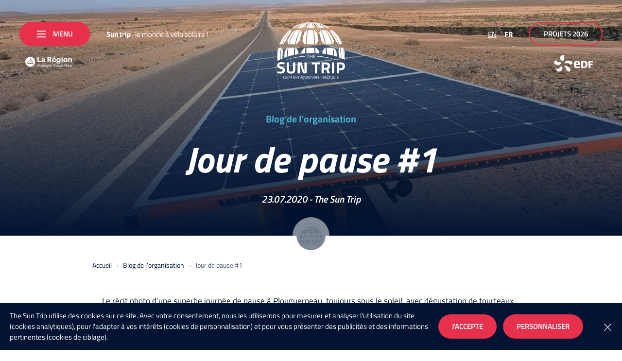

--- FILE ---
content_type: text/html; charset=UTF-8
request_url: https://www.thesuntrip.com/jour-de-pause-1/
body_size: 32280
content:
<!doctype html>
<html lang="fr-FR">
<head>

	<meta charset="UTF-8">
	<meta name="viewport" content="width=device-width, initial-scale=1">
	<link rel="profile" href="https://gmpg.org/xfn/11">

    <link rel="preload" href="https://www.thesuntrip.com/wp-content/themes/nq-thesuntrip/assets/fonts/titillium/titillium-web-v8-latin-regular.woff2" as="font" type="font/woff2" crossorigin><link rel="preload" href="https://www.thesuntrip.com/wp-content/themes/nq-thesuntrip/assets/fonts/titillium/titillium-web-v8-latin-700.woff2" as="font" type="font/woff2" crossorigin><link rel="preload" href="https://www.thesuntrip.com/wp-content/themes/nq-thesuntrip/assets/fonts/titillium/titillium-web-v8-latin-700italic.woff2" as="font" type="font/woff2" crossorigin>
    <link rel="apple-touch-icon" sizes="180x180" href="https://www.thesuntrip.com/wp-content/themes/nq-thesuntrip/assets/img/favicon/apple-touch-icon.png">
    <link rel="icon" type="image/png" sizes="32x32" href="https://www.thesuntrip.com/wp-content/themes/nq-thesuntrip/assets/img/favicon/favicon-32x32.png">
    <link rel="icon" type="image/png" sizes="16x16" href="https://www.thesuntrip.com/wp-content/themes/nq-thesuntrip/assets/img/favicon/favicon-16x16.png">
    <link rel="manifest" href="https://www.thesuntrip.com/wp-content/themes/nq-thesuntrip/assets/img/favicon/site.webmanifest">
    <link rel="mask-icon" href="https://www.thesuntrip.com/wp-content/themes/nq-thesuntrip/assets/img/favicon/safari-pinned-tab.svg" color="#4da8c8">
    <meta name="msapplication-TileColor" content="#4da8c8">
    <meta name="theme-color" content="#ffffff">

	<meta name='robots' content='index, follow, max-image-preview:large, max-snippet:-1, max-video-preview:-1' />

	<!-- This site is optimized with the Yoast SEO plugin v21.1 - https://yoast.com/wordpress/plugins/seo/ -->
	<title>Jour de pause #1 - The Sun Trip</title>
	<link rel="canonical" href="https://www.thesuntrip.com/jour-de-pause-1/" />
	<meta property="og:locale" content="fr_FR" />
	<meta property="og:type" content="article" />
	<meta property="og:title" content="Jour de pause #1 - The Sun Trip" />
	<meta property="og:description" content="Le récit photo d&rsquo;une superbe journée de pause à Plouguerneau, toujours sous le soleil, avec dégustation de tourteaux et visite du Phare de l&rsquo;île Vierge en temps forts. Merci aux élus de la commune de Plouguerneau pour cet accueil merveilleux. On reviendra. Nous aurons 3 autres jours de pause sur le projet." />
	<meta property="og:url" content="https://www.thesuntrip.com/jour-de-pause-1/" />
	<meta property="og:site_name" content="The Sun Trip" />
	<meta property="article:publisher" content="https://www.facebook.com/thesuntrip" />
	<meta property="article:published_time" content="2020-07-23T16:42:31+00:00" />
	<meta property="article:modified_time" content="2020-08-11T23:50:49+00:00" />
	<meta property="og:image" content="https://www.thesuntrip.com/wp-content/uploads/2020/07/115635964-1847346122055765-8935391741086235586-o.jpg" />
	<meta property="og:image:width" content="2000" />
	<meta property="og:image:height" content="1500" />
	<meta property="og:image:type" content="image/jpeg" />
	<meta name="author" content="The Sun Trip" />
	<meta name="twitter:card" content="summary_large_image" />
	<meta name="twitter:creator" content="@thesuntrip" />
	<meta name="twitter:site" content="@thesuntrip" />
	<meta name="twitter:label1" content="Written by" />
	<meta name="twitter:data1" content="The Sun Trip" />
	<script type="application/ld+json" class="yoast-schema-graph">{"@context":"https://schema.org","@graph":[{"@type":"WebPage","@id":"https://www.thesuntrip.com/jour-de-pause-1/","url":"https://www.thesuntrip.com/jour-de-pause-1/","name":"Jour de pause #1 - The Sun Trip","isPartOf":{"@id":"https://www.thesuntrip.com/#website"},"primaryImageOfPage":{"@id":"https://www.thesuntrip.com/jour-de-pause-1/#primaryimage"},"image":{"@id":"https://www.thesuntrip.com/jour-de-pause-1/#primaryimage"},"thumbnailUrl":"https://www.thesuntrip.com/wp-content/uploads/2020/07/115635964-1847346122055765-8935391741086235586-o.jpg","datePublished":"2020-07-23T16:42:31+00:00","dateModified":"2020-08-11T23:50:49+00:00","author":{"@id":"https://www.thesuntrip.com/#/schema/person/ff4e19599673385a8386220715786ca8"},"breadcrumb":{"@id":"https://www.thesuntrip.com/jour-de-pause-1/#breadcrumb"},"inLanguage":"fr-FR","potentialAction":[{"@type":"ReadAction","target":["https://www.thesuntrip.com/jour-de-pause-1/"]}]},{"@type":"ImageObject","inLanguage":"fr-FR","@id":"https://www.thesuntrip.com/jour-de-pause-1/#primaryimage","url":"https://www.thesuntrip.com/wp-content/uploads/2020/07/115635964-1847346122055765-8935391741086235586-o.jpg","contentUrl":"https://www.thesuntrip.com/wp-content/uploads/2020/07/115635964-1847346122055765-8935391741086235586-o.jpg","width":2000,"height":1500},{"@type":"BreadcrumbList","@id":"https://www.thesuntrip.com/jour-de-pause-1/#breadcrumb","itemListElement":[{"@type":"ListItem","position":1,"name":"Home","item":"https://www.thesuntrip.com/"},{"@type":"ListItem","position":2,"name":"Blog des Suntrippers","item":"https://www.thesuntrip.com/blog-suntrippers/"},{"@type":"ListItem","position":3,"name":"Jour de pause #1"}]},{"@type":"WebSite","@id":"https://www.thesuntrip.com/#website","url":"https://www.thesuntrip.com/","name":"The Sun Trip","description":"","potentialAction":[{"@type":"SearchAction","target":{"@type":"EntryPoint","urlTemplate":"https://www.thesuntrip.com/?s={search_term_string}"},"query-input":"required name=search_term_string"}],"inLanguage":"fr-FR"},{"@type":"Person","@id":"https://www.thesuntrip.com/#/schema/person/ff4e19599673385a8386220715786ca8","name":"The Sun Trip","image":{"@type":"ImageObject","inLanguage":"fr-FR","@id":"https://www.thesuntrip.com/#/schema/person/image/","url":"https://secure.gravatar.com/avatar/9a35d2ccf3f41bfab2833e0aebc62a5d?s=96&d=mm&r=g","contentUrl":"https://secure.gravatar.com/avatar/9a35d2ccf3f41bfab2833e0aebc62a5d?s=96&d=mm&r=g","caption":"The Sun Trip"},"url":"https://www.thesuntrip.com/author/thesuntrip/"}]}</script>
	<!-- / Yoast SEO plugin. -->


<style id='classic-theme-styles-inline-css' type='text/css'>
/*! This file is auto-generated */
.wp-block-button__link{color:#fff;background-color:#32373c;border-radius:9999px;box-shadow:none;text-decoration:none;padding:calc(.667em + 2px) calc(1.333em + 2px);font-size:1.125em}.wp-block-file__button{background:#32373c;color:#fff;text-decoration:none}
</style>
<style id='global-styles-inline-css' type='text/css'>
body{--wp--preset--color--black: #000000;--wp--preset--color--cyan-bluish-gray: #abb8c3;--wp--preset--color--white: #ffffff;--wp--preset--color--pale-pink: #f78da7;--wp--preset--color--vivid-red: #cf2e2e;--wp--preset--color--luminous-vivid-orange: #ff6900;--wp--preset--color--luminous-vivid-amber: #fcb900;--wp--preset--color--light-green-cyan: #7bdcb5;--wp--preset--color--vivid-green-cyan: #00d084;--wp--preset--color--pale-cyan-blue: #8ed1fc;--wp--preset--color--vivid-cyan-blue: #0693e3;--wp--preset--color--vivid-purple: #9b51e0;--wp--preset--gradient--vivid-cyan-blue-to-vivid-purple: linear-gradient(135deg,rgba(6,147,227,1) 0%,rgb(155,81,224) 100%);--wp--preset--gradient--light-green-cyan-to-vivid-green-cyan: linear-gradient(135deg,rgb(122,220,180) 0%,rgb(0,208,130) 100%);--wp--preset--gradient--luminous-vivid-amber-to-luminous-vivid-orange: linear-gradient(135deg,rgba(252,185,0,1) 0%,rgba(255,105,0,1) 100%);--wp--preset--gradient--luminous-vivid-orange-to-vivid-red: linear-gradient(135deg,rgba(255,105,0,1) 0%,rgb(207,46,46) 100%);--wp--preset--gradient--very-light-gray-to-cyan-bluish-gray: linear-gradient(135deg,rgb(238,238,238) 0%,rgb(169,184,195) 100%);--wp--preset--gradient--cool-to-warm-spectrum: linear-gradient(135deg,rgb(74,234,220) 0%,rgb(151,120,209) 20%,rgb(207,42,186) 40%,rgb(238,44,130) 60%,rgb(251,105,98) 80%,rgb(254,248,76) 100%);--wp--preset--gradient--blush-light-purple: linear-gradient(135deg,rgb(255,206,236) 0%,rgb(152,150,240) 100%);--wp--preset--gradient--blush-bordeaux: linear-gradient(135deg,rgb(254,205,165) 0%,rgb(254,45,45) 50%,rgb(107,0,62) 100%);--wp--preset--gradient--luminous-dusk: linear-gradient(135deg,rgb(255,203,112) 0%,rgb(199,81,192) 50%,rgb(65,88,208) 100%);--wp--preset--gradient--pale-ocean: linear-gradient(135deg,rgb(255,245,203) 0%,rgb(182,227,212) 50%,rgb(51,167,181) 100%);--wp--preset--gradient--electric-grass: linear-gradient(135deg,rgb(202,248,128) 0%,rgb(113,206,126) 100%);--wp--preset--gradient--midnight: linear-gradient(135deg,rgb(2,3,129) 0%,rgb(40,116,252) 100%);--wp--preset--font-size--small: 13px;--wp--preset--font-size--medium: 20px;--wp--preset--font-size--large: 36px;--wp--preset--font-size--x-large: 42px;--wp--preset--spacing--20: 0.44rem;--wp--preset--spacing--30: 0.67rem;--wp--preset--spacing--40: 1rem;--wp--preset--spacing--50: 1.5rem;--wp--preset--spacing--60: 2.25rem;--wp--preset--spacing--70: 3.38rem;--wp--preset--spacing--80: 5.06rem;--wp--preset--shadow--natural: 6px 6px 9px rgba(0, 0, 0, 0.2);--wp--preset--shadow--deep: 12px 12px 50px rgba(0, 0, 0, 0.4);--wp--preset--shadow--sharp: 6px 6px 0px rgba(0, 0, 0, 0.2);--wp--preset--shadow--outlined: 6px 6px 0px -3px rgba(255, 255, 255, 1), 6px 6px rgba(0, 0, 0, 1);--wp--preset--shadow--crisp: 6px 6px 0px rgba(0, 0, 0, 1);}:where(.is-layout-flex){gap: 0.5em;}:where(.is-layout-grid){gap: 0.5em;}body .is-layout-flow > .alignleft{float: left;margin-inline-start: 0;margin-inline-end: 2em;}body .is-layout-flow > .alignright{float: right;margin-inline-start: 2em;margin-inline-end: 0;}body .is-layout-flow > .aligncenter{margin-left: auto !important;margin-right: auto !important;}body .is-layout-constrained > .alignleft{float: left;margin-inline-start: 0;margin-inline-end: 2em;}body .is-layout-constrained > .alignright{float: right;margin-inline-start: 2em;margin-inline-end: 0;}body .is-layout-constrained > .aligncenter{margin-left: auto !important;margin-right: auto !important;}body .is-layout-constrained > :where(:not(.alignleft):not(.alignright):not(.alignfull)){max-width: var(--wp--style--global--content-size);margin-left: auto !important;margin-right: auto !important;}body .is-layout-constrained > .alignwide{max-width: var(--wp--style--global--wide-size);}body .is-layout-flex{display: flex;}body .is-layout-flex{flex-wrap: wrap;align-items: center;}body .is-layout-flex > *{margin: 0;}body .is-layout-grid{display: grid;}body .is-layout-grid > *{margin: 0;}:where(.wp-block-columns.is-layout-flex){gap: 2em;}:where(.wp-block-columns.is-layout-grid){gap: 2em;}:where(.wp-block-post-template.is-layout-flex){gap: 1.25em;}:where(.wp-block-post-template.is-layout-grid){gap: 1.25em;}.has-black-color{color: var(--wp--preset--color--black) !important;}.has-cyan-bluish-gray-color{color: var(--wp--preset--color--cyan-bluish-gray) !important;}.has-white-color{color: var(--wp--preset--color--white) !important;}.has-pale-pink-color{color: var(--wp--preset--color--pale-pink) !important;}.has-vivid-red-color{color: var(--wp--preset--color--vivid-red) !important;}.has-luminous-vivid-orange-color{color: var(--wp--preset--color--luminous-vivid-orange) !important;}.has-luminous-vivid-amber-color{color: var(--wp--preset--color--luminous-vivid-amber) !important;}.has-light-green-cyan-color{color: var(--wp--preset--color--light-green-cyan) !important;}.has-vivid-green-cyan-color{color: var(--wp--preset--color--vivid-green-cyan) !important;}.has-pale-cyan-blue-color{color: var(--wp--preset--color--pale-cyan-blue) !important;}.has-vivid-cyan-blue-color{color: var(--wp--preset--color--vivid-cyan-blue) !important;}.has-vivid-purple-color{color: var(--wp--preset--color--vivid-purple) !important;}.has-black-background-color{background-color: var(--wp--preset--color--black) !important;}.has-cyan-bluish-gray-background-color{background-color: var(--wp--preset--color--cyan-bluish-gray) !important;}.has-white-background-color{background-color: var(--wp--preset--color--white) !important;}.has-pale-pink-background-color{background-color: var(--wp--preset--color--pale-pink) !important;}.has-vivid-red-background-color{background-color: var(--wp--preset--color--vivid-red) !important;}.has-luminous-vivid-orange-background-color{background-color: var(--wp--preset--color--luminous-vivid-orange) !important;}.has-luminous-vivid-amber-background-color{background-color: var(--wp--preset--color--luminous-vivid-amber) !important;}.has-light-green-cyan-background-color{background-color: var(--wp--preset--color--light-green-cyan) !important;}.has-vivid-green-cyan-background-color{background-color: var(--wp--preset--color--vivid-green-cyan) !important;}.has-pale-cyan-blue-background-color{background-color: var(--wp--preset--color--pale-cyan-blue) !important;}.has-vivid-cyan-blue-background-color{background-color: var(--wp--preset--color--vivid-cyan-blue) !important;}.has-vivid-purple-background-color{background-color: var(--wp--preset--color--vivid-purple) !important;}.has-black-border-color{border-color: var(--wp--preset--color--black) !important;}.has-cyan-bluish-gray-border-color{border-color: var(--wp--preset--color--cyan-bluish-gray) !important;}.has-white-border-color{border-color: var(--wp--preset--color--white) !important;}.has-pale-pink-border-color{border-color: var(--wp--preset--color--pale-pink) !important;}.has-vivid-red-border-color{border-color: var(--wp--preset--color--vivid-red) !important;}.has-luminous-vivid-orange-border-color{border-color: var(--wp--preset--color--luminous-vivid-orange) !important;}.has-luminous-vivid-amber-border-color{border-color: var(--wp--preset--color--luminous-vivid-amber) !important;}.has-light-green-cyan-border-color{border-color: var(--wp--preset--color--light-green-cyan) !important;}.has-vivid-green-cyan-border-color{border-color: var(--wp--preset--color--vivid-green-cyan) !important;}.has-pale-cyan-blue-border-color{border-color: var(--wp--preset--color--pale-cyan-blue) !important;}.has-vivid-cyan-blue-border-color{border-color: var(--wp--preset--color--vivid-cyan-blue) !important;}.has-vivid-purple-border-color{border-color: var(--wp--preset--color--vivid-purple) !important;}.has-vivid-cyan-blue-to-vivid-purple-gradient-background{background: var(--wp--preset--gradient--vivid-cyan-blue-to-vivid-purple) !important;}.has-light-green-cyan-to-vivid-green-cyan-gradient-background{background: var(--wp--preset--gradient--light-green-cyan-to-vivid-green-cyan) !important;}.has-luminous-vivid-amber-to-luminous-vivid-orange-gradient-background{background: var(--wp--preset--gradient--luminous-vivid-amber-to-luminous-vivid-orange) !important;}.has-luminous-vivid-orange-to-vivid-red-gradient-background{background: var(--wp--preset--gradient--luminous-vivid-orange-to-vivid-red) !important;}.has-very-light-gray-to-cyan-bluish-gray-gradient-background{background: var(--wp--preset--gradient--very-light-gray-to-cyan-bluish-gray) !important;}.has-cool-to-warm-spectrum-gradient-background{background: var(--wp--preset--gradient--cool-to-warm-spectrum) !important;}.has-blush-light-purple-gradient-background{background: var(--wp--preset--gradient--blush-light-purple) !important;}.has-blush-bordeaux-gradient-background{background: var(--wp--preset--gradient--blush-bordeaux) !important;}.has-luminous-dusk-gradient-background{background: var(--wp--preset--gradient--luminous-dusk) !important;}.has-pale-ocean-gradient-background{background: var(--wp--preset--gradient--pale-ocean) !important;}.has-electric-grass-gradient-background{background: var(--wp--preset--gradient--electric-grass) !important;}.has-midnight-gradient-background{background: var(--wp--preset--gradient--midnight) !important;}.has-small-font-size{font-size: var(--wp--preset--font-size--small) !important;}.has-medium-font-size{font-size: var(--wp--preset--font-size--medium) !important;}.has-large-font-size{font-size: var(--wp--preset--font-size--large) !important;}.has-x-large-font-size{font-size: var(--wp--preset--font-size--x-large) !important;}
.wp-block-navigation a:where(:not(.wp-element-button)){color: inherit;}
:where(.wp-block-post-template.is-layout-flex){gap: 1.25em;}:where(.wp-block-post-template.is-layout-grid){gap: 1.25em;}
:where(.wp-block-columns.is-layout-flex){gap: 2em;}:where(.wp-block-columns.is-layout-grid){gap: 2em;}
.wp-block-pullquote{font-size: 1.5em;line-height: 1.6;}
</style>
<link rel='stylesheet' id='wpml-legacy-horizontal-list-0-css' href='https://www.thesuntrip.com/wp-content/plugins/sitepress-multilingual-cms/templates/language-switchers/legacy-list-horizontal/style.min.css' type='text/css' media='all' />
<link rel='stylesheet' id='style4345790fbac9501b4e4d9608cabc582f-css' href='https://www.thesuntrip.com/wp-content/themes/nq-thesuntrip/assets/css/theme.2a1bf6ac8b75d92e27a2435baec00a27.css' type='text/css' media='all' />
<script type='text/javascript' src='https://www.thesuntrip.com/wp-includes/js/jquery/jquery.min.js' id='jquery-core-js'></script>
<script type='text/javascript' src='https://www.thesuntrip.com/wp-includes/js/jquery/jquery-migrate.min.js' id='jquery-migrate-js'></script>

</head>

<body class="post-template-default single single-post postid-7232 single-format-standard lang-fr" data-nqis="nq-popins">

<div class="nq-u-display" data-display="small"></div>
<div class="nq-u-display" data-display="xlarge"></div>
<div class="nq-u-display" data-display="large"></div>
<div class="nq-u-display" data-display="desktop"></div>

<div class="nq-c-site">

    <div class="nq-c-header">

    <div class="nq-c-header-inner">

        <div class="nq-c-header-left">

            <div class="nq-c-header-left-inner">
                <button class="nq-c-Burger nq-c-header-navBtn nq-c-btn btn-is-red" data-nqtap="{trigger:'NQBurger'}">
                    <span class="nq-c-btn-ico"><span></span></span><span class="nq-c-btn-txt">Menu</span>
                </button>

                                    <div class="nq-c-header-baseline">
                        <strong>Sun trip</strong>
                        <span>, le monde à vélo solaire !</span>
                    </div>
               
            </div>

                            <div class="nq-c-mainNav" data-nqis="nq-mainnav">

    <div class="nq-c-mainNav-inner">

            <div class="nq-c-mainNav-content">

            <div class="nq-c-mainNav-content-editorial nq-c-mainNavEditorial">
                <div class="nq-c-mainNavEditorial-inner">
                    <span class="nq-c-mainNavEditorial-title ff_bold_ital">Le Sun Trip</span>                    <span class="nq-c-mainNavEditorial-subtitle ff_bold_ital">l’aventure à vélo solaire</span>                                            <div class="nq-c-mainNavEditorial-text">
                            Des aventuriers en vélos solaires, un parcours en itinéraire libre ! A l’image d’un «Vendée Globe terrestre», le Sun Trip écrit une nouvelle page dans le monde des grandes aventures.<br />
<br />
The Sun Trip est une vitrine des nouvelles formes de mobilités. Chacun des aventuriers est ainsi un ambassadeur du solaire et de l’eco-mobilité, en prouvant leur efficacité et leur dimension humaniste. 
                        </div>
                                    </div>

                <div class="nq-c-mainNavEditorial-bottom">
                                            <span class="nq-c-mainNavEditorial-bottom-label">Suivez-nous</span>
                                                    <a href="https://www.facebook.com/thesuntrip" title="Facebook" class="nq-c-mainNavEditorial-bottom-item nq-c-SocialItem is-fb" target="_blank">
                                <svg class="svgicon svgicon-nq-i-ico-facebook" role="presentation" version="1.1" xmlns="http://www.w3.org/2000/svg" x="0" y="0" width="15" height="27" viewBox="0 0 15 27" xml:space="preserve"><path d="M14.8 10.8c-.1.7-.2 1.3-.2 1.9-.1.9-.3 1.8-.4 2.7 0 .4-.2.5-.6.5H9.8V26.3c0 .5-.1.6-.6.6h-4c-.4 0-.5-.1-.5-.5v-1.1c0-3-.1-6-.1-8.9-.1-.3-.2-.4-.6-.4H-.1v-1.4c0-1.1.1-2.3.1-3.4 0-.4.1-.5.5-.5H4c.4 0 .5-.1.5-.5 0-1.4-.1-2.8 0-4.3C4.7 3.5 5.7 1.5 8 .5c.8-.3 1.7-.5 2.5-.6 1.3-.1 2.5 0 3.8 0 .5.1.7.3.7.7-.1 1.3-.1 2.6-.1 3.9 0 .4-.2.5-.5.5-1 0-2 0-3 .1S9.9 5.9 9.9 7V10.9h4.9z" fill-rule="evenodd" clip-rule="evenodd"/></svg>
                            </a>
                        
                                                    <a href="https://www.instagram.com/thesuntrip__/" title="Instagram" class="nq-c-mainNavEditorial-bottom-item nq-c-SocialItem is-ig" target="_blank">
                                <svg class="svgicon svgicon-nq-i-ico-instagram" role="presentation" version="1.1" xmlns="http://www.w3.org/2000/svg" x="0" y="0" width="27" height="27" viewBox="0 0 27 27" xml:space="preserve"><path d="M0 13.5V8.1C0 4.5 2.1 1.6 5.4.4 6.2.1 7.1 0 8 0h10.9c3.8 0 7 2.5 7.9 6.3.1.6.2 1.2.2 1.8v10.8c0 3.9-2.5 7-6.3 7.9-.6.1-1.2.2-1.8.2H8.1c-3.9 0-7-2.5-7.9-6.2-.1-.6-.2-1.2-.2-1.9v-5.4zm13.5 11h5.4c.4 0 .9 0 1.3-.1 2.6-.6 4.3-2.7 4.3-5.4V7.9c0-.4 0-.8-.1-1.2-.6-2.6-2.7-4.3-5.4-4.3H7.9c-.4 0-.8 0-1.2.1-2.6.6-4.3 2.7-4.3 5.4V19c0 .4 0 .8.1 1.2.6 2.6 2.7 4.3 5.4 4.3 1.9.1 3.7 0 5.6 0zm5-11c0-2.8-2.2-5-5-5s-5 2.2-5 5 2.2 5 5 5 5-2.2 5-5zm2.5 0c0 4.1-3.4 7.5-7.5 7.5S6 17.6 6 13.5 9.4 6 13.5 6 21 9.4 21 13.5zM22 6c0 .6-.5 1-1 1s-1-.5-1-1c0-.6.5-1 1-1 .6 0 1 .5 1 1z" fill-rule="evenodd" clip-rule="evenodd"/></svg>
                            </a>
                        
                                                    <a href="https://www.youtube.com/c/TheSunTrip" title="YouTube" class="nq-c-mainNavEditorial-bottom-item nq-c-SocialItem is-yt" target="_blank">
                                <svg class="svgicon svgicon-nq-i-ico-youtube" role="presentation" version="1.1" xmlns="http://www.w3.org/2000/svg" x="0" y="0" width="38" height="27" viewBox="0 0 38 27" xml:space="preserve"><path d="M37.2 4.2c.8 3 .8 9.3.8 9.3s0 6.3-.8 9.3c-.4 1.7-1.7 3-3.4 3.4-2.9.8-14.8.8-14.8.8s-11.9 0-14.8-.8c-1.6-.4-2.9-1.8-3.4-3.4-.8-3-.8-9.3-.8-9.3s0-6.3.8-9.3c.4-1.7 1.7-3 3.4-3.4C7.1 0 19 0 19 0s11.9 0 14.8.8c1.7.4 3 1.8 3.4 3.4zM15 19l10-5.5L15 8v11z" fill-rule="evenodd" clip-rule="evenodd"/></svg>
                            </a>
                                                            </div>
            </div>

            <div class="nq-c-mainNav-content-menu nq-c-mainNavMenu">

                <div class="nq-c-mainNavMenu-btn">
                    <button class="nq-c-Burger nq-c-btn btn-is-circle btn-is-red" data-nqtap="{trigger:'NQSubmenu',action:'close'}">
                        <span class="nq-c-btn-ico" data-nav="prev"><svg class="svgicon svgicon-nq-i-arw-left" role="presentation" version="1.1" xmlns="http://www.w3.org/2000/svg" x="0" y="0" width="11" height="20" viewBox="0 0 11 20" xml:space="preserve"><path d="M9.7 20L0 10 9.7 0 11 1.4 2.7 10l8.3 8.6z"/></svg></span>
                    </button>
                                        <div class="nq-c-mainNavMenu-btn-label">
                        <strong>Sun trip</strong>
                        <span>, le monde à vélo solaire !</span>
                    </div>
                                    </div>


                <div class="nq-c-mainNavMenu-inner">
                    <ul>
                                                    <li class="nq-c-mainNavMenu-item  menu-item menu-item-type-custom menu-item-object-custom" data-parent="true">

                                <a href="#" data-nqtap="{trigger:'NQSubmenu',action:'open'}">
                                    <span class="nq-c-mainNavMenu-item-title ff_bold_ital">
                                        <span>Notre aventure</span>
                                    </span>
                                                                    </a>

                                
                                    <ul class="nq-c-mainNavMenu-submenu">

                                        
                                            <li class=" menu-item menu-item-type-post_type menu-item-object-page">

                                                <a href="https://www.thesuntrip.com/le-concept/" title="Le concept">Le concept</a>

                                            </li>

                                        
                                            <li class=" menu-item menu-item-type-post_type menu-item-object-page">

                                                <a href="https://www.thesuntrip.com/lhistoire/" title="L’histoire">L’histoire</a>

                                            </li>

                                        
                                            <li class=" menu-item menu-item-type-post_type menu-item-object-page">

                                                <a href="https://www.thesuntrip.com/organisation-sun-trip/" title="L&#039;organisation">L'organisation</a>

                                            </li>

                                        
                                            <li class=" menu-item menu-item-type-post_type menu-item-object-page">

                                                <a href="https://www.thesuntrip.com/les-films-du-sun-trip/" title="Les films du Sun Trip">Les films du Sun Trip</a>

                                            </li>

                                        
                                    </ul>

                                
                            </li>
                                                    <li class="nq-c-mainNavMenu-item  menu-item menu-item-type-post_type menu-item-object-post" >

                                <a href="https://www.thesuntrip.com/projet-sun-trip-maroc-2025/" >
                                    <span class="nq-c-mainNavMenu-item-title ff_bold_ital">
                                        <span>Sun Trip Maroc 2025</span>
                                    </span>
                                                                    </a>

                                
                            </li>
                                                    <li class="nq-c-mainNavMenu-item  menu-item menu-item-type-post_type menu-item-object-post" >

                                <a href="https://www.thesuntrip.com/sun-trip-guangzhou/" >
                                    <span class="nq-c-mainNavMenu-item-title ff_bold_ital">
                                        <span>Sun Trip China 2025</span>
                                    </span>
                                                                    </a>

                                
                            </li>
                                                    <li class="nq-c-mainNavMenu-item  menu-item menu-item-type-custom menu-item-object-custom" data-parent="true">

                                <a href="#" data-nqtap="{trigger:'NQSubmenu',action:'open'}">
                                    <span class="nq-c-mainNavMenu-item-title ff_bold_ital">
                                        <span>Le vélo solaire</span>
                                    </span>
                                                                    </a>

                                
                                    <ul class="nq-c-mainNavMenu-submenu">

                                        
                                            <li class=" menu-item menu-item-type-post_type menu-item-object-page">

                                                <a href="https://www.thesuntrip.com/votre-velo-solaire-par-solarmoov/" title="Votre vélo solaire par SolarMoov">Votre vélo solaire par SolarMoov</a>

                                            </li>

                                        
                                            <li class=" menu-item menu-item-type-post_type menu-item-object-page">

                                                <a href="https://www.thesuntrip.com/les-velos-solaires-les-plus-incroyables/" title="Les vélos solaires les plus incroyables">Les vélos solaires les plus incroyables</a>

                                            </li>

                                        
                                            <li class=" menu-item menu-item-type-post_type menu-item-object-page">

                                                <a href="https://www.thesuntrip.com/velo-solaire-mode-demploi/" title="Vélo solaire : mode d’emploi">Vélo solaire : mode d’emploi</a>

                                            </li>

                                        
                                            <li class=" menu-item menu-item-type-post_type menu-item-object-page">

                                                <a href="https://www.thesuntrip.com/la-technique-du-vae/" title="La technique du VAE">La technique du VAE</a>

                                            </li>

                                        
                                            <li class=" menu-item menu-item-type-post_type menu-item-object-page">

                                                <a href="https://www.thesuntrip.com/velo-solaire-com/" title="Velo-solaire.com">Velo-solaire.com</a>

                                            </li>

                                        
                                            <li class=" menu-item menu-item-type-post_type menu-item-object-page">

                                                <a href="https://www.thesuntrip.com/lannuaire-des-pros-du-velos-solaires/" title="L’annuaire des pros du vélos solaires">L’annuaire des pros du vélos solaires</a>

                                            </li>

                                        
                                    </ul>

                                
                            </li>
                                                    <li class="nq-c-mainNavMenu-item  menu-item menu-item-type-custom menu-item-object-custom" data-parent="true">

                                <a href="#" data-nqtap="{trigger:'NQSubmenu',action:'open'}">
                                    <span class="nq-c-mainNavMenu-item-title ff_bold_ital">
                                        <span>Vie associative</span>
                                    </span>
                                                                    </a>

                                
                                    <ul class="nq-c-mainNavMenu-submenu">

                                        
                                            <li class=" menu-item menu-item-type-post_type menu-item-object-page">

                                                <a href="https://www.thesuntrip.com/lassociation-du-sun-trip/" title="L’association du Sun Trip">L’association du Sun Trip</a>

                                            </li>

                                        
                                            <li class=" menu-item menu-item-type-custom menu-item-object-custom">

                                                <a href="https://www.thesuntrip.com/author/espace-enseignants/" title="Exemples de projets scolaires">Exemples de projets scolaires</a>

                                            </li>

                                        
                                            <li class=" menu-item menu-item-type-custom menu-item-object-custom">

                                                <a href="https://www.thesuntrip.com/author/ecoles-sun-trip/" title="Fiches infos - Ecoles">Fiches infos - Ecoles</a>

                                            </li>

                                        
                                            <li class=" menu-item menu-item-type-custom menu-item-object-custom">

                                                <a href="https://www.facebook.com/groups/407404366348389/" title="Groupe Facebook / Forum">Groupe Facebook / Forum</a>

                                            </li>

                                        
                                            <li class=" menu-item menu-item-type-custom menu-item-object-custom">

                                                <a href="/author/association/" title="Blog de l&#039;association">Blog de l'association</a>

                                            </li>

                                        
                                    </ul>

                                
                            </li>
                        
                    </ul>
                </div>


                                    <div class="nq-c-mainNavMenu-bottom">
                        <ul>
                            <li id="menu-item-351" class="menu-item menu-item-type-post_type_archive menu-item-object-courses menu-item-351"><a href="https://www.thesuntrip.com/courses/">Archives</a></li>
<li id="menu-item-4147" class="menu-item menu-item-type-post_type menu-item-object-galeries menu-item-4147"><a href="https://www.thesuntrip.com/galeries/galerie-2019/">Galerie</a></li>
<li id="menu-item-4489" class="menu-item menu-item-type-post_type menu-item-object-page menu-item-4489"><a href="https://www.thesuntrip.com/dossier-de-presse/">Dossier de presse</a></li>
<li id="menu-item-353" class="menu-item menu-item-type-post_type menu-item-object-page menu-item-353"><a href="https://www.thesuntrip.com/contactez-nous/">Contact</a></li>

                        </ul>
                    </div>
                

            </div>

        </div>

    </div>

</div>
            
        </div>

        <a href="https://www.thesuntrip.com/" title="The Sun Trip" class="nq-c-header-logo">
            <svg class="svgicon svgicon-nq-i-logo-thesuntrip" role="presentation" version="1.1" id="logo-thesuntrip-Calque_1-6974de96db56c" xmlns="http://www.w3.org/2000/svg" x="0" y="0" width="202" height="170" viewBox="0 0 202 170" xml:space="preserve"><style type="text/css">.st0,.st1{fill:#fff}</style><path class="st0" d="M12.4 125.5c-3.6 0-5.4 1.1-5.4 3.4 0 1 .4 1.8 1.3 2.3.9.5 3 1.3 6.3 2.3 3.3 1 5.6 2.2 6.9 3.5 1.3 1.3 2 3.3 2 6 0 3.4-1.1 6-3.2 7.8-2.1 1.8-4.9 2.6-8.4 2.6-2.6 0-5.7-.4-9.4-1.1L.7 152l.7-5.1c4.4.6 7.8.9 10.1.9 3.5 0 5.2-1.4 5.2-4.2 0-1-.4-1.8-1.2-2.4-.8-.6-2.4-1.2-4.8-1.9-3.8-1.1-6.5-2.3-8.1-3.8C1 134 .3 132 .3 129.4c0-3.3 1-5.7 3.1-7.3 2-1.6 4.8-2.4 8.4-2.4 2.4 0 5.5.3 9.3 1l1.8.3-.5 5.2c-4.8-.4-8.1-.7-10-.7zM35.5 142c0 3.8 2 5.7 6 5.7s6-1.9 6-5.7v-21.7h6.8v21.6c0 4-1.1 6.9-3.2 8.8-2.1 1.9-5.3 2.8-9.6 2.8s-7.5-.9-9.6-2.8c-2.1-1.9-3.2-4.8-3.2-8.8v-21.6h6.8V142zM103.4 126.2v-5.8h24.7v5.8h-8.9v26.7h-6.8v-26.7h-9zM139.3 142v10.9h-6.8v-32.6h13c7.9 0 11.9 3.6 11.9 10.7 0 4.3-1.6 7.4-4.9 9.4l4.8 12.5h-7.5l-3.9-10.9h-6.6zm9.9-7.1c.8-1 1.2-2.2 1.2-3.8 0-1.6-.4-2.8-1.3-3.7-.8-.9-2.1-1.4-3.6-1.4h-6.2v10.4h6.3c1.6-.1 2.8-.6 3.6-1.5zM163.1 152.9v-32.6h6.8v32.6h-6.8zM189.6 143.4h-5.5v9.5h-6.8v-32.6h12.4c8 0 12 3.8 12 11.3 0 3.8-1 6.7-3 8.7-2.2 2.1-5.2 3.1-9.1 3.1zm-5.5-5.6h5.5c3.4 0 5.1-2 5.1-6.1 0-2-.4-3.5-1.2-4.3-.8-.9-2.1-1.3-3.9-1.3h-5.5v11.7zM81.4 120.3v26.8H81l-8.1-26.8H61.3v32.6h6.8v-26.8h.5l7.8 24.6c.3 1.2 1.5 2.2 2.8 2.2h5.3c2.1 0 3.8-1.7 3.8-3.7v-28.9h-6.9z"/><path class="st1" d="M83.7 100.8c-24.2 1.8-46.5 7.3-65.4 15.5 0 0 26.4-11.1 65.4-13.2v-2.3zM119.2 100.8c24.2 1.8 46.5 7.3 65.4 15.5 0 0-26.4-11.1-65.4-13.2v-2.3z"/><g><path class="st0" d="M91.1 98.7l-3.3.1v-1.1l8.1-.2v1.1l-3.3.1.3 9.1h-1.4l-.4-9.1zM98.8 97.5v4.3h5.3v-4.3h1.4l-.1 10.2H104l.1-4.8h-5.3v4.8h-1.4l.1-10.2h1.3zM113.6 103.3l-4.2-.2-.2 3.7 4.7.2-.1 1.1-6.1-.3.5-10.2 5.9.3-.1 1.1-4.5-.2-.2 3.2 4.2.2.1 1.1z"/><g><path class="st0" d="M73.6 31.8c-2-7.3-2-7.3-2.3-7.3h-1C63.9 35.7 59 50.2 56 66.6h1.5c.6 0 1.1-.3 1.5-.8 8.3-9.8 8.3-9.8 8.4-10.2 1.6-8.3 3.7-16 6.1-22.8.2-.3.2-.6.1-1zM36.4 66.6h17c3.2-16.5 8.4-30.9 15.1-42H56.9c-9.1 11.1-16.2 25.6-20.5 42zm51.5 0h22.5c-.6-16.5-1.6-30.9-3-42H92.1c-1.9 11.1-3.3 25.6-4.2 42zm.9-42c-.3 0-.7.1-1.2.6-7.1 7.2-7.1 7.2-7.3 7.6-1.8 6.8-3.4 14.4-4.6 22.8 0 .3 0 .7.3 1.2 6 9.8 6 9.8 7.2 9.8h1.7c1.1-16.5 2.9-30.9 5.1-42h-1.2zm-8 52.7c-8.1 10.4-8.1 10.4-8.2 11.3-.1 1.9-.1 3.9-.2 5.8 3.7-.5 7.5-.8 11.3-1.1.1-5.8.3-11.4.5-16.9h-1.8c-.3 0-.9.1-1.6.9zm111.9-10.7c-6.1-16.5-16.1-30.9-28.9-42h-5.2c11.7 11.1 20.9 25.6 26.5 42h7.6zm-75.9-.8c6.3-9.4 6.3-9.4 6.2-10.2-1.1-8.3-2.4-16-4-22.8-.1-.2-.2-.6-.6-1-7-7.2-7-7.2-7.7-7.3h-1.2c1.7 11.1 3.1 25.6 3.9 42h1.7c.9.1 1.3-.1 1.7-.7zM108.4.9c2 .2 4.1.4 6.1.7-3.7-.5-4.7-.6-6.1-.7zM31.8 103c5.8-1.8 11.9-3.5 18.3-4.9.2-7.5.8-14.8 1.7-21.8H34.3c-1.6 8.6-2.5 17.5-2.5 26.7zm151.8-36.4c-5.5-16.5-14.5-30.9-26.1-42h-.5l-.2.2c0 .1.1.3.2.4 1.3 2.5 2.1 5.3 3.7 7.6 5.2 6.8 9.6 14.4 13.2 22.8.1.3.3.7.8 1.2 7.9 9.8 7.9 9.8 8.1 9.8h.8zm9.7 0h.4c.1-.3.1-.3 0-.8-2.4-7.8-2.4-7.9-3.6-10.2-4.3-8.3-9.8-16-16.1-22.8-.2-.2-.5-.6-.9-1-4.7-4.2-8-7.2-8.6-7.3h-.2c12.8 11.2 22.9 25.7 29 42.1zm-5.5 9.8c2.1 8.7 3.2 17.9 3.2 27.3 0 1.4-.1 2.8-.1 4.3 2.7 1.1 5.4 2.3 8 3.5.2-2.6.3-5.2.3-7.8 0-9.5-1.2-18.6-3.5-27.3h-7.9zm12.9 12.2c-.1-.5-.1-.8-.3-1.4-1.7-6-3.1-10.7-3.6-10.8h-.4c2.3 8.7 3.5 17.9 3.5 27.3 0 2.7-.1 5.5-.3 8.1.6.3 1.2.6 1.7.8.3-3 .4-6 .4-9 .1-5-.3-10.1-1-15zm-15.2-12.2c-.3.1-.5.2-.6.9-.7 3.8-2.6 7.3-2.3 11.3.6 4.9.9 10 .9 15.2v1.4c2 .7 4 1.5 6 2.3 0-1.2.1-2.4.1-3.7 0-9.5-1.1-18.6-3.2-27.3h-.9zm-98 0c-.2 5.4-.3 11-.4 16.7 5.7-.4 11.5-.6 17.5-.6 2.2 0 4.4 0 6.5.1-.1-5.5-.2-10.9-.3-16.2H87.5zm-55.4 0h-1.2c-.6.1-.8.2-1.3.9-4.3 6.7-6.5 10-6.7 11.3-.6 4.9-.9 10-.9 15.2 0 .9.1 1.8.1 2.7 2.4-.9 4.9-1.8 7.4-2.6v-.1c0-9.6.9-18.7 2.6-27.4zm114.8 0c.8 6.4 1.3 13 1.6 19.8 6.5 1.1 12.8 2.5 18.8 4-.2-8.2-.9-16.2-2.3-23.8h-18.1zM114.5 1.6h.3c-.1.1-.2.1-.3 0zM14.7 76.4h-.8c-2.1 8.7-3.2 17.9-3.2 27.3 0 2.5.1 4.9.2 7.4 1.8-.8 3.7-1.7 5.6-2.5-.1-1.6-.1-3.3-.1-4.9 0-5.1.3-10.2.9-15.2 0-.4.1-.8-.1-1.4-2.3-10.7-2.3-10.7-2.5-10.7zm127.9 0c-.4 0-.9.1-1.4.9-6.3 10.8-6.3 10.8-6.3 11.3.1 1.9.2 3.8.2 5.7 3.6.4 7.1.9 10.5 1.4-.2-6.6-.7-13.1-1.4-19.3h-1.6zm-86.6 0h-1.5c-.9 6.8-1.4 13.9-1.6 21.2 3.4-.7 6.8-1.3 10.3-1.9.1-2.4.2-4.8.3-7.1 0-.5 0-.8-.4-1.4-6.4-10.8-6.4-10.8-7.1-10.8zm85.2-9.8h1.5c-2.8-16.5-7.3-30.9-13.2-42h-1c-.4.1-.6.1-.7.6-.6 2.3-1.4 4.6-2.1 6.9-.1.3 0 .6 0 .8 2.1 6.8 4 14.4 5.5 22.8.1.3.2.7.6 1.2 8.6 9.7 8.6 9.7 9.4 9.7zM125 87.2c-8.2-10.8-8.2-10.8-9.3-10.8h-1.8c.2 5.3.3 10.7.4 16.3 3.8.1 7.7.3 11.4.6 0-1.6-.1-3.2-.1-4.7 0-.4-.1-.9-.6-1.4zm6.4-62.6c6.2 11.1 11 25.6 14 42h17.5c-4.1-16.5-10.9-30.9-19.5-42h-12zm34.9 42c.3 0 .7-.1.9-.8 1.3-6.4 1.8-9.1 1.4-10.2-3.3-8.3-7.4-16-12.2-22.8-.2-.2-.4-.6-.9-1-9.1-7.2-9.2-7.2-9.8-7.3h-.8c8.9 11.1 16 25.6 20.2 42h1.2zm9.9 20.6c-6.7-10.8-6.8-10.8-7.7-10.8h-1.3c1.4 7.8 2.2 16 2.4 24.4 2.7.7 5.3 1.5 7.9 2.3 0-4.9-.3-9.8-.8-14.6-.1-.6-.2-.8-.5-1.3zM8.1 66.6c6.2-16.5 16.4-30.9 29.4-42h-.2c-.3.1-.3.2-.8.6-6.5 5.5-6.5 5.5-8.5 7.6-6.4 6.8-11.8 14.4-16.2 22.8-.1.3-.4.7-.6 1.2-2.4 5.9-3.7 9.2-3.4 9.8h.3zM91 1.4c1-.1 2-.3 3-.4-.2 0-.4 0-.6.1-.6.1-1.3.2-1.9.2-.2 0-.3 0-.5.1zM49.7 18.5C61.8 9.3 76.1 3.2 91.5 1.3c.7-.1 1.2-.2 1.9-.2.3-.1.6-.1.9-.2h-.5C76 2.4 59.5 8.7 45.6 18.5h4.1zM93.7.9c-.3 0-.6.1-.9.1-2.1.3-3.6.4-4.8.6 1.8-.3 3.8-.5 5.7-.7zm.7 0c-.2 0-.3 0-.5.1.2 0 .7 0 .5-.1zM50.9 18.5c.3-.1.4-.1 1.1-.5 3.4-1.9 6.9-3.7 10.2-5.7 6.9-4.4 14.4-7.6 22.3-9.6.4-.1.7-.2 1.1-.3 2.9-.6 4.4-.9 5.4-1.1-14.9 2-28.7 8-40.5 17.2h.4zm36-16.8c-2.5.3-3.3.5-5.6 1-9.4 2-18.3 5.2-26.6 9.6l-1.2.6c-6.1 3.7-7.7 4.7-8.5 5.6h.2C57.4 10 71.6 4.1 86.9 1.7zM31.2 55.6c-.2.5-.2.7-.2 1.2 1.2 9.8 1.4 9.8 2.2 9.8h1.2c4.4-16.5 11.8-30.9 21.1-42h-.8c-.4.1-.6.1-1.2.6-5.7 4.4-8.9 6.8-9.5 7.6-5.1 6.8-9.4 14.4-12.8 22.8zM12.6 76.4H5.5C3.2 85.1 2 94.2 2 103.7c0 3.9.3 7.8.7 11.6 2.2-1.2 4.5-2.4 6.9-3.6-.2-2.7-.3-5.3-.3-8 0-9.5 1.2-18.6 3.3-27.3zm-7.7 0h-.2c-.3.3-.3.3-.5.9-2.6 8.4-2.6 8.4-3.1 11.3-.7 4.9-1.1 10-1.1 15.1 0 4.3.3 8.5.8 12.6.4-.2.8-.5 1.3-.7-.4-3.9-.7-7.9-.7-11.9 0-9.5 1.2-18.6 3.5-27.3zm34.9-43.6c.3-.3.4-.6.6-1 1.1-2.4 2.7-4.6 3.7-7.1 0-.1-.1-.2-.1-.2h-.5c-11.8 11.1-21 25.6-26.6 42h.8c.3-.1.5-.1 1-.8 2.5-3.4 5.9-6.2 7.7-10.2 3.5-8.3 8-15.9 13.4-22.7zm25-20.5c-.3.2-.5.4-.8.6-3.1 3.7-3.9 4.8-3.9 5.5.1 0 .1.1.2.1h.7C71.1 8.7 82.9 2.4 95.8.9h-.1c-.3 0-.5.1-.8.1-6.9 1.1-7 1.1-9.3 1.7-7.4 2-14.3 5.2-20.8 9.6zM8.6 66.6h6.8c5.7-16.5 15.1-30.9 27-42h-4.7c-12.8 11.1-22.9 25.6-29.1 42zm147.5-48.1C145.5 11 133.5 5.6 120.6 2.8c13.1 2.8 25.2 8.2 35.9 15.8h.2l-.5-.5c-6.2-4.3-6.2-4.3-8.9-5.7-8.2-4.4-17.1-7.6-26.5-9.6-.4-.1-.9-.2-1.3-.3-1.5-.2-2.8-.4-3.8-.6 1.5.2 3.1.6 4.6.9-1.7-.4-3.5-.7-5.2-1h-.2c-2.1-.3-4.3-.6-6.4-.8h-.6C124 2.5 139 8.8 151.6 18.6h4.5zm-17.2-6.2c.2.2.6.4 1.1.6 2.7 1.5 6.4 3.5 9 5.1.5.3.8.4 1.1.5h.5c-12.2-9.6-26.5-15.8-42-17.5 5.5.9 5.6.9 8.6 1.7 7.7 2 15 5.2 21.7 9.6zm1.3 6.2c.1 0 .1 0 .2-.1.1-.2.1-.2 0-.4-2.6-4.1-3-4.9-4.3-5.7-6.2-4.4-13-7.6-20.1-9.6-.3-.1-.6-.2-1.1-.3-6.4-1.3-7.5-1.5-8.7-1.5h-.1c12.3 1.5 23.7 7.8 33.3 17.6h.8zm-12.5 0h10.5C128.9 8.7 117.9 2.4 106 .9h-1.4c8.5 1.5 16.4 7.8 23.1 17.6zM108.3 1h-.3c.2 0 .4.1.7.1-.2-.1-.3-.1-.4-.1zm-.7-.1h.3c-.1.1-.2 0-.3 0zM72.5 18.5C79.6 8.7 88.1 2.4 97.3.9H96C83.5 2.4 72 8.7 62.3 18.5h10.2zM115 1.7c.2 0 .4.1.7.1-.3 0-.5 0-.7-.1zM87.9 12.3c-.1.1-.2.4-.1.6 1.6 5.5 1.8 5.5 2.5 5.6h1C93.7 8.7 96.6 2.4 99.7.9h-.1c-.1 0-.2 0-.3.1-2 .8-3.4 1.3-3.9 1.7-2.6 2-5.2 5.2-7.5 9.6zm19.9-9.6c3.2 2 6.2 5.2 9 9.6.1.2.3.4.6.6 7.3 5.6 7.3 5.6 7.8 5.6h.9C119.8 8.7 112.4 2.4 104.4.9h-.1c.1 0 .2.1.3.1 1.5.6 1.5.6 3.2 1.7zM74 18.5h.9c.4 0 .7-.2 1.2-.5 7.4-5.5 7.4-5.5 7.6-5.7 3.1-4.4 6.5-7.6 10-9.6.3-.1.3-.2.4-.3 2.2-1.2 2.2-1.2 3.4-1.5h.1-.1C88.8 2.4 80.8 8.7 74 18.5zm34.5 0h1c.4 0 .6-.2.8-.5 1.7-3.8 2.3-5.1 2-5.7-2-4.4-4.2-7.6-6.5-9.6-.1-.1-.2-.2-.4-.3-2.5-1.2-3.1-1.5-3.3-1.5h-.1c2.5 1.5 4.7 7.8 6.5 17.6zm-15.3 0h13.5c-1.4-9.8-3.1-16.1-4.9-17.6H100c-2.5 1.5-4.8 7.8-6.8 17.6z"/><defs><filter id="logo-thesuntrip-Adobe_OpacityMaskFilter-6974de96db56c" filterUnits="userSpaceOnUse" x="82.5" y="2.2" width="108.3" height="82.5"><feColorMatrix type="matrix" values="1 0 0 0 0 0 1 0 0 0 0 0 1 0 0 0 0 0 1 0"/></filter></defs><mask maskUnits="userSpaceOnUse" x="82.5" y="2.2" width="108.3" height="82.5" id="logo-thesuntrip-SVGID_1_-6974de96db56c"><g class="st2"><linearGradient id="logo-thesuntrip-SVGID_2_-6974de96db56c" gradientUnits="userSpaceOnUse" x1="136.647" y1="2.189" x2="136.647" y2="84.671"><stop offset="0" stop-color="#fff"/><stop offset="1" stop-color="#231f20"/></linearGradient><path class="st3" d="M106 4.5c1.2 2.9 2.4 7 3.5 12.4 1-2.2 1.7-3.9 1.7-4.3-1.6-3.4-3.4-6.2-5.2-8.1zm8.7 2.7c1.1 1.3 2.1 2.8 3.2 4.4.1.1.1.2.3.3 1.6 1.2 2.9 2.2 3.9 2.9-2.4-3-4.9-5.5-7.4-7.6zm20.5 10.1c-5.7-5.5-11.8-9.6-18.2-12.2 4 3 7.9 7.1 11.4 12.2h6.8zm-30 0c-1.7-10.9-3.2-14.1-3.9-15.1h-.9c-1.1.9-3.3 4-5.7 15.1h10.5zm37.5 8.6h-9.2c5.7 10.8 10.1 24.4 12.9 39.5h14.8c-3.9-15.3-10.3-28.9-18.5-39.5zm-1.4 39.4c-2.7-15.1-6.9-28.7-12.3-39.3-.3 1-.6 2-.9 2.9-.4 1.1-.7 2.2-1 3.4 2.2 7 4.1 14.7 5.5 23 0 .1.1.3.3.6 5.5 6.4 7.7 9 8.4 9.4zm-23.7-32.5c-3.7-3.8-5.6-5.8-6.5-6.6 1.6 10.7 2.8 24.2 3.6 39.2h.5c.3 0 .4-.1.6-.3 4.2-6.4 5.9-8.8 6-9.3-1.1-8.2-2.4-15.8-4-22.7-.1-.1-.1-.2-.2-.3zm71.9 45.1l.6-.3h-.6c-.1.1 0 .2 0 .3zm-34.1-44.4c-.1-.2-.3-.4-.7-.7-2-1.6-3.8-3-5.1-4.1 7.2 10.3 12.8 22.8 16.5 36.5 1.1-5.3 1.7-8.4 1.4-9.2-3.3-8.2-7.4-15.7-12.1-22.5zm6.3-1.4c5.3 6.9 9.7 14.6 13.3 23 .1.2.2.5.6.9 2.2 2.8 3.9 4.8 5.1 6.3-4.8-12.6-11.9-23.9-20.6-33.3.4 1.1 1 2.1 1.6 3.1zm7.9 51.5c.9-.1 1.7-.3 2.6-.4-1.6-2.6-2.8-4.4-3.4-5.2.3 1.9.6 3.8.8 5.6zm-21.3-6c.3 2.2.5 4.4.7 6.7 2.5.2 5.1.3 7.7.3 2.8 0 5.5-.1 8.2-.4-.3-2.2-.6-4.5-.9-6.6h-15.7zm15-51.7h-1.7c10.7 10.8 19.1 24.4 24.3 39.5h4.9c-5.9-15.3-15.4-28.9-27.5-39.5zm-20.7 51.7c-.1 0-.2 0-.3.2-1.2 2-2.1 3.6-2.9 5 1.4.3 2.8.6 4.2.8-.2-2-.3-4-.6-6h-.4zM89.1 12.8c.3 1.2 1 3.3 1.4 4.2 1.3-5.1 2.8-9.2 4.3-12.1-2 1.9-3.9 4.5-5.7 7.9zm96.6 66.7h.1v-.2c-.1 0-.1.1-.1.2zM83.5 5.5s.1 0 .1-.1c0 0 0 .1-.1.1zm-.8 4.8c-.1.5-.1.9-.2 1.4.1-.1.1-.1.2-.1 1-1.3 1.9-2.6 2.9-3.7-1 .7-2 1.5-2.9 2.4zm10.5 15.6c-1.1 6.6-2 14.4-2.7 22.9 3.6 6.2 8.2 11.8 13.7 16.6h5c-.6-15.1-1.5-28.7-2.8-39.5H93.2zm-7 14.1c.7-5 1.4-9.6 2.2-13.8l-4.9 4.9c.7 3 1.6 6 2.7 8.9z"/></g></mask><path d="M106 4.5c1.2 2.9 2.4 7 3.5 12.4 1-2.2 1.7-3.9 1.7-4.3-1.6-3.4-3.4-6.2-5.2-8.1zm8.7 2.7c1.1 1.3 2.1 2.8 3.2 4.4.1.1.1.2.3.3 1.6 1.2 2.9 2.2 3.9 2.9-2.4-3-4.9-5.5-7.4-7.6zm20.5 10.1c-5.7-5.5-11.8-9.6-18.2-12.2 4 3 7.9 7.1 11.4 12.2h6.8zm-30 0c-1.7-10.9-3.2-14.1-3.9-15.1h-.9c-1.1.9-3.3 4-5.7 15.1h10.5zm37.5 8.6h-9.2c5.7 10.8 10.1 24.4 12.9 39.5h14.8c-3.9-15.3-10.3-28.9-18.5-39.5zm-1.4 39.4c-2.7-15.1-6.9-28.7-12.3-39.3-.3 1-.6 2-.9 2.9-.4 1.1-.7 2.2-1 3.4 2.2 7 4.1 14.7 5.5 23 0 .1.1.3.3.6 5.5 6.4 7.7 9 8.4 9.4zm-23.7-32.5c-3.7-3.8-5.6-5.8-6.5-6.6 1.6 10.7 2.8 24.2 3.6 39.2h.5c.3 0 .4-.1.6-.3 4.2-6.4 5.9-8.8 6-9.3-1.1-8.2-2.4-15.8-4-22.7-.1-.1-.1-.2-.2-.3zm71.9 45.1l.6-.3h-.6c-.1.1 0 .2 0 .3zm-34.1-44.4c-.1-.2-.3-.4-.7-.7-2-1.6-3.8-3-5.1-4.1 7.2 10.3 12.8 22.8 16.5 36.5 1.1-5.3 1.7-8.4 1.4-9.2-3.3-8.2-7.4-15.7-12.1-22.5zm6.3-1.4c5.3 6.9 9.7 14.6 13.3 23 .1.2.2.5.6.9 2.2 2.8 3.9 4.8 5.1 6.3-4.8-12.6-11.9-23.9-20.6-33.3.4 1.1 1 2.1 1.6 3.1zm7.9 51.5c.9-.1 1.7-.3 2.6-.4-1.6-2.6-2.8-4.4-3.4-5.2.3 1.9.6 3.8.8 5.6zm-21.3-6c.3 2.2.5 4.4.7 6.7 2.5.2 5.1.3 7.7.3 2.8 0 5.5-.1 8.2-.4-.3-2.2-.6-4.5-.9-6.6h-15.7zm15-51.7h-1.7c10.7 10.8 19.1 24.4 24.3 39.5h4.9c-5.9-15.3-15.4-28.9-27.5-39.5zm-20.7 51.7c-.1 0-.2 0-.3.2-1.2 2-2.1 3.6-2.9 5 1.4.3 2.8.6 4.2.8-.2-2-.3-4-.6-6h-.4zM89.1 12.8c.3 1.2 1 3.3 1.4 4.2 1.3-5.1 2.8-9.2 4.3-12.1-2 1.9-3.9 4.5-5.7 7.9zm96.6 66.7h.1v-.2c-.1 0-.1.1-.1.2zM83.5 5.5s.1 0 .1-.1c0 0 0 .1-.1.1zm-.8 4.8c-.1.5-.1.9-.2 1.4.1-.1.1-.1.2-.1 1-1.3 1.9-2.6 2.9-3.7-1 .7-2 1.5-2.9 2.4zm10.5 15.6c-1.1 6.6-2 14.4-2.7 22.9 3.6 6.2 8.2 11.8 13.7 16.6h5c-.6-15.1-1.5-28.7-2.8-39.5H93.2zm-7 14.1c.7-5 1.4-9.6 2.2-13.8l-4.9 4.9c.7 3 1.6 6 2.7 8.9z" fill="#fff"/></g></g><g class="st5"><path class="st0" d="M20.2 162.3c-1 0-1.5.4-1.5 1.1 0 .4.1.7.3.8.2.2.7.3 1.4.5s1.2.3 1.4.6c.3.2.4.6.4 1.2 0 1.4-.7 2.1-2.1 2.1-.5 0-1.1-.1-1.8-.2H18l.1-.6c.9.1 1.5.2 2 .2 1 0 1.4-.4 1.4-1.3 0-.4-.1-.6-.3-.8-.2-.2-.6-.3-1.2-.4-.8-.2-1.3-.4-1.6-.6-.3-.3-.5-.7-.5-1.3 0-1.2.7-1.8 2.2-1.8.5 0 1 0 1.7.1h.3l-.1.6c-.8-.1-1.4-.2-1.8-.2zM28.7 165.2c0 1.2-.2 2.1-.6 2.6-.4.5-1.1.8-2.1.8s-1.7-.3-2.1-.8c-.4-.5-.6-1.4-.6-2.6 0-1.2.2-2.1.6-2.6.4-.6 1.1-.9 2.1-.9s1.7.3 2.1.9c.4.5.6 1.4.6 2.6zm-4.6-.1c0 1 .1 1.7.4 2.1.3.4.8.6 1.5.6s1.2-.2 1.5-.6c.3-.4.4-1.1.4-2.1s-.1-1.7-.4-2.2c-.3-.5-.8-.7-1.5-.7s-1.2.2-1.5.7c-.2.6-.4 1.3-.4 2.2zM33.7 168.5H30v-6.7h.7v6h2.9v.7zM34.1 168.5l1.8-6.7h1.6l1.8 6.7h-.7l-.5-1.7h-2.9l-.5 1.7h-.6zm2.4-6.1l-1 3.7H38l-1-3.7h-.5zM41.2 165.9v2.6h-.7v-6.7H43c.7 0 1.2.2 1.6.5.4.3.5.8.5 1.5 0 1-.4 1.7-1.2 1.9l1.3 2.7h-.8l-1.2-2.6h-2zm1.7-.7c.9 0 1.4-.5 1.4-1.4s-.5-1.4-1.4-1.4h-1.7v2.8h1.7zM48.5 161.8h2.4c.7 0 1.2.1 1.5.4.3.3.5.7.5 1.3 0 .4-.1.7-.2 1-.1.2-.4.4-.6.6.7.2 1.1.8 1.1 1.6 0 .7-.2 1.2-.5 1.4-.4.3-.9.4-1.5.4h-2.6v-6.7zm2.4.6h-1.7v2.3H51c.4 0 .7-.1.9-.3.2-.2.3-.5.3-.9s-.1-.7-.3-.9c-.3-.1-.6-.2-1-.2zm.1 3h-1.7v2.4H51c.4 0 .8-.1 1-.3.2-.2.3-.5.3-1 0-.2 0-.5-.1-.6-.1-.2-.2-.3-.4-.4-.2 0-.5-.1-.8-.1zM54.5 168.5v-6.7h.7v6.7h-.7zM57.6 168.5h-.7v-6.7h.7v3.1h1.1l1.7-3.1h.9l-1.9 3.4 2 3.3h-.9l-1.8-3h-1.1v3zM62.3 168.5v-6.7h4.1v.7h-3.3v2.3h2.7v.6h-2.7v2.4h3.3v.7h-4.1zM69.2 168.5l1.8-6.7h1.6l1.8 6.7h-.7l-.5-1.7h-2.9l-.5 1.7h-.6zm2.4-6.1l-1 3.7h2.5l-1-3.7h-.5zM78 168.5h-2.4v-6.7H78c1.1 0 1.8.4 2.2 1.3.2.5.3 1.1.3 2 0 1.7-.4 2.7-1.3 3.2-.4.1-.8.2-1.2.2zm1.7-3.5c0-1.3-.3-2.1-.9-2.4-.2-.1-.5-.2-.9-.2h-1.6v5.4H78c1.1 0 1.7-.9 1.7-2.8zM85.5 161.8h.8l-1.8 6.7h-1.7l-1.8-6.7h.8l1.5 6h.7l1.5-6zM87.3 168.5v-6.7h4.1v.7h-3.3v2.3h2.7v.6h-2.7v2.4h3.3v.7h-4.1zM92.7 168.5v-6.7h1.4l2.6 6h.2v-6h.7v6.7h-1.4l-2.6-6h-.2v6h-.7zM98.5 162.4v-.7h4.8v.7h-2v6h-.7v-6h-2.1zM105 166.4c0 1 .5 1.4 1.6 1.4.5 0 .9-.1 1.2-.3.3-.2.4-.6.4-1.1v-4.7h.7v4.7c0 .7-.2 1.3-.6 1.6-.4.3-1 .5-1.8.5s-1.4-.2-1.7-.5c-.4-.3-.6-.9-.6-1.6v-4.7h.7v4.7zM111.3 165.9v2.6h-.7v-6.7h2.5c.7 0 1.2.2 1.6.5.4.3.5.8.5 1.5 0 1-.4 1.7-1.2 1.9l1.3 2.7h-.8l-1.2-2.6h-2zm1.7-.7c.9 0 1.4-.5 1.4-1.4s-.5-1.4-1.4-1.4h-1.7v2.8h1.7zM116.5 168.5v-6.7h4.1v.7h-3.3v2.3h2.7v.6h-2.7v2.4h3.3v.7h-4.1zM123.6 162.3c-1 0-1.5.4-1.5 1.1 0 .4.1.7.3.8.2.2.7.3 1.4.5s1.2.3 1.4.6c.3.2.4.6.4 1.2 0 1.4-.7 2.1-2.1 2.1-.5 0-1.1-.1-1.8-.2h-.3l.1-.6c.9.1 1.5.2 2 .2 1 0 1.4-.4 1.4-1.3 0-.4-.1-.6-.3-.8-.2-.2-.6-.3-1.2-.4-.8-.2-1.3-.4-1.6-.6-.3-.3-.5-.7-.5-1.3 0-1.2.7-1.8 2.2-1.8.5 0 1 0 1.7.1h.3l-.1.6c-.7-.1-1.4-.2-1.8-.2zM129 166.1v-.7h2.9v.7H129zM137.4 162.3c-1 0-1.5.4-1.5 1.1 0 .4.1.7.3.8.2.2.7.3 1.4.5s1.2.3 1.4.6c.3.2.4.6.4 1.2 0 1.4-.7 2.1-2.1 2.1-.5 0-1.1-.1-1.8-.2h-.3l.1-.6c.9.1 1.5.2 2 .2 1 0 1.4-.4 1.4-1.3 0-.4-.1-.6-.3-.8-.2-.2-.6-.3-1.2-.4-.8-.2-1.3-.4-1.6-.6-.3-.3-.5-.7-.5-1.3 0-1.2.7-1.8 2.2-1.8.5 0 1 0 1.7.1h.3l-.1.6c-.8-.1-1.4-.2-1.8-.2zM140.8 168.5v-6.7h.7v6.7h-.7zM143.2 168.5v-6.7h1.4l2.6 6h.2v-6h.7v6.7h-1.4l-2.6-6h-.2v6h-.7zM153.7 168.4c-.7.1-1.3.2-1.8.2s-1-.1-1.3-.2c-.3-.1-.6-.4-.8-.7-.2-.3-.3-.7-.4-1.1-.1-.4-.1-.9-.1-1.5s0-1.1.1-1.5.2-.8.4-1.1c.2-.3.4-.5.7-.7.3-.1.7-.2 1.3-.2.5 0 1.1.1 1.8.2v.6c-.7-.1-1.2-.2-1.7-.2-.7 0-1.2.2-1.4.6-.2.4-.3 1.1-.3 2.2 0 .5 0 .9.1 1.2 0 .3.1.6.2.8.1.2.3.4.5.5s.6.2 1 .2c.5 0 1-.1 1.6-.2l.1.9zM155 168.5v-6.7h4.1v.7h-3.3v2.3h2.7v.6h-2.7v2.4h3.3v.7H155zM166.4 168.5h-4.1v-.6l1.9-2c.3-.3.6-.6.7-.8.1-.2.3-.4.4-.6.1-.2.2-.5.2-.7 0-.4-.1-.7-.3-.9-.2-.2-.6-.3-1.1-.3-.4 0-.9.1-1.4.2h-.3l-.1-.6c.6-.2 1.2-.3 1.9-.3s1.1.1 1.5.4c.3.3.5.7.5 1.3 0 .5-.1.8-.3 1.2s-.5.7-1 1.2l-1.7 1.7h3.2v.8zM169.7 162c.5 0 1 .1 1.3.3.7.4 1 1.4 1 3.1 0 1.2-.2 2-.6 2.5-.4.5-1 .7-1.7.7s-1.4-.2-1.7-.7c-.4-.5-.6-1.3-.6-2.5s.2-2.1.6-2.6c.4-.6.9-.8 1.7-.8zm0 .6c-.4 0-.7.1-.9.2-.5.3-.7 1.2-.7 2.5 0 1 .1 1.6.4 2 .3.4.6.5 1.2.5s.9-.2 1.2-.6c.3-.4.4-1 .4-2s-.1-1.7-.4-2.1c-.2-.3-.6-.5-1.2-.5zM176.2 162.1v6.4h-.7v-5.6l-1.6 1.1-.3-.6 2-1.4h.6zM178.5 162.2c.6-.2 1.3-.3 1.9-.3.7 0 1.2.1 1.5.4.3.3.5.7.5 1.3 0 .3 0 .5-.1.6s-.1.2-.2.3c0 .1-.1.1-.2.2s-.3.2-.3.2l-.1.1c.4.1.7.3.8.5s.3.6.3 1c0 .7-.2 1.1-.5 1.5-.3.3-.9.5-1.6.5-.6 0-1.2-.1-1.8-.2l-.3-.1.1-.6c.7.1 1.3.2 2 .2.9 0 1.4-.4 1.4-1.2 0-.8-.4-1.2-1.3-1.2h-1.3v-.6h1.3c.3 0 .5-.1.8-.3s.4-.5.4-.9-.1-.6-.3-.8-.5-.2-1-.2-1 0-1.5.1h-.3l-.2-.5z"/></g></svg>
        </a>

        <div class="nq-c-header-right">

            
                <div class="nq-c-header-langSwitcher nq-c-langSwitcher">

                    
                        <a href="https://www.thesuntrip.com/en/break-day-1/" class="nq-c-langSwitcher-link " title="English">
                            EN
                        </a>

                    
                        <a href="https://www.thesuntrip.com/jour-de-pause-1/" class="nq-c-langSwitcher-link is-active" title="Français">
                            FR
                        </a>

                    
                </div>

            

            
                                    <a href="https://www.thesuntrip.com/projets-suntrip-2026/" title="Projets 2026" class="nq-c-header-raceBtn nq-c-btn btn-is-red-border" target="_blank">
                        <span class="nq-c-btn-txt">Projets 2026</span>
                        <span class="nq-c-btn-mobile"><svg class="svgicon svgicon-nq-i-ico-inscription" role="presentation" width="20" height="20" viewBox="0 0 20 20" version="1.1" xmlns="http://www.w3.org/2000/svg" xmlns:xlink="http://www.w3.org/1999/xlink"><defs><path id="ico-inscription-a-6974de96db587" d="M0 0h19.008v19.008H0z"/></defs><g stroke="none" stroke-width="1" fill="none" fill-rule="evenodd"><g><mask id="ico-inscription-b-6974de96db587" fill="#fff"><use xlink:href="#ico-inscription-a-6974de96db587" /></mask><path d="M12.766 14.186l-1.213-1.212L16.84 7.69l1.212 1.21-5.286 5.287zm-1.628-.508l.925.925-1.484.559.559-1.484zm3.514 4.538H.792V.792h10.296v3.975c0 .21.177.38.396.381H14.652v3.564c0 .013.006.024.007.037l-3.968 3.969a.396.396 0 00-.091.14l-1.07 2.843a.396.396 0 00.51.51l2.842-1.07c.053-.02.1-.051.14-.091l1.63-1.63v4.796zM11.88 1.506l2.357 2.88H11.88v-2.88zm7.012 7.114L17.12 6.848a.395.395 0 00-.56 0l-1.116 1.116V4.752a.394.394 0 00-.09-.25L11.79.144A.396.396 0 0011.484 0H.396A.396.396 0 000 .396v18.216c0 .22.177.396.396.396h14.652a.396.396 0 00.396-.396v-5.94c0-.013-.006-.024-.007-.037l3.455-3.455a.396.396 0 000-.56z" fill="#FFF" mask="url(#ico-inscription-b-6974de96db587)"/></g><path d="M2.766 7.524h8.713a.396.396 0 00.01-.792H2.778a.396.396 0 00-.01.792M7.134 11.484H2.777a.396.396 0 00-.01.792h4.356a.396.396 0 00.01-.792M7.134 13.86H2.777a.396.396 0 00-.01.792h4.356a.396.396 0 00.01-.792M2.766 9.9h8.713a.396.396 0 00.01-.792H2.778a.396.396 0 00-.01.792" fill="#FFF"/></g></svg></span>
                    </a>
                
                
            
        </div>

        
            <div class="nq-c-headerPartners">

                
                                            <a href="https://www.auvergnerhonealpes.fr/" title="" class="nq-c-headerPartners-link item-is-1">
                    
                        <img src="https://www.thesuntrip.com/wp-content/uploads/2020/05/region-blanc-carre-100x50.png" alt="" width="100" height="50" class="nq-c-headerPartners-image" />

                                            </a>
                    

                
                                            <a href="https://www.edf.fr/" title="" class="nq-c-headerPartners-link item-is-2">
                    
                        <img src="https://www.thesuntrip.com/wp-content/uploads/2019/10/logo-edf-white-100x50.png" alt="" width="100" height="50" class="nq-c-headerPartners-image" />

                                            </a>
                    

                
            </div>


        

    </div>

</div><div class="nq-c-pagesHeader" style="background-image: url(https://www.thesuntrip.com/wp-content/uploads/2024/03/379281591-804219948379128-3407708626834505196-n-e1711040654699-1600x450.jpg);">

    <div class="nq-c-pagesHeader-inner">

        <div class="nq-u-table-outer">
            <div class="nq-u-table-inner">

                                                <a href="https://www.thesuntrip.com/blog-organisation/" class="nq-c-pagesHeader-suptitle ff_bold"
                   title="Blog de l&amp;rsquo;organisation">
                                            Blog de l&rsquo;organisation
                                        </a>
                            
            <h1 class="nq-c-pagesHeader-title ff_bold_ital">Jour de pause #1</h1>

                            <div class="nq-c-pagesHeader-subtitle ff_med_ital">23.07.2020 - <a href="https://www.thesuntrip.com/author/thesuntrip/" title="Tous les articles de The Sun Trip">The Sun Trip</a></div>
            
            
            
        </div>

    </div>

</div>

</div><div class="nq-c-single">

    
        <a href="https://www.thesuntrip.com/author/thesuntrip/" class="nq-c-single-avatarDiv nq-c-avatar" title="Tous les articles de The Sun Trip">

            <span class="nq-c-avatar-div">

                <img src="https://www.thesuntrip.com/wp-content/themes/nq-thesuntrip/assets/img/default/image_60x60.jpg" alt="The Sun Trip" width="60" height="60" class="nq-c-single-avatarDiv-image is-grayscale nq-c-avatar-div-image" />
                <img src="https://www.thesuntrip.com/wp-content/themes/nq-thesuntrip/assets/img/default/image_60x60.jpg" alt="The Sun Trip" width="60" height="60" class="nq-c-single-avatarDiv-image nq-c-avatar-div-image" />

            </span>

        </a>

    

    <div class="nq-c-single-inner">

        
        
            
<div class="nq-c-Breadcrumb">

    <div class="nq-c-Breadcrumb-inner">

        <ul class="nq-c-Breadcrumb-list">

            
                <li class="nq-c-Breadcrumb-item">

                    
                        <a href="https://www.thesuntrip.com" title="Accueil" class="nq-c-Breadcrumb-link">Accueil</a>
                    
                </li>

            
                <li class="nq-c-Breadcrumb-item">

                    
                        <a href="https://www.thesuntrip.com/blog-organisation/" title="Blog de l&amp;rsquo;organisation" class="nq-c-Breadcrumb-link">Blog de l&rsquo;organisation</a>
                    
                </li>

            
                <li class="nq-c-Breadcrumb-item">

                    
                        <span class="nq-c-Breadcrumb-link">Jour de pause #1</span>

                    
                </li>

            
        </ul>

    </div>

</div>


        
        <article class="nq-c-single-content nq-u-cmsStyle" data-nqis="nq-single-gallery">

            <p>Le récit photo d&rsquo;une superbe journée de pause à Plouguerneau, toujours sous le soleil, avec dégustation de tourteaux et visite du Phare de l&rsquo;île Vierge en temps forts.</p>
<p>Merci aux élus de la commune de Plouguerneau pour cet accueil merveilleux. On reviendra.</p>
<p>Nous aurons 3 autres jours de pause sur le projet.</p>
<div id='gallery-1' class='gallery galleryid-7232 gallery-columns-2 gallery-size-large'><figure class='gallery-item'>
			<div class='gallery-icon landscape'>
				<a href='https://www.thesuntrip.com/wp-content/uploads/2020/07/115635964-1847346122055765-8935391741086235586-o.jpg'><img width="1024" height="768" src="https://www.thesuntrip.com/wp-content/uploads/2020/07/115635964-1847346122055765-8935391741086235586-o-1024x768.jpg" class="attachment-large size-large" alt="" decoding="async" loading="lazy" srcset="https://www.thesuntrip.com/wp-content/uploads/2020/07/115635964-1847346122055765-8935391741086235586-o-1024x768.jpg 1024w, https://www.thesuntrip.com/wp-content/uploads/2020/07/115635964-1847346122055765-8935391741086235586-o-300x225.jpg 300w, https://www.thesuntrip.com/wp-content/uploads/2020/07/115635964-1847346122055765-8935391741086235586-o-768x576.jpg 768w, https://www.thesuntrip.com/wp-content/uploads/2020/07/115635964-1847346122055765-8935391741086235586-o-1536x1152.jpg 1536w, https://www.thesuntrip.com/wp-content/uploads/2020/07/115635964-1847346122055765-8935391741086235586-o.jpg 2000w" sizes="(max-width: 1024px) 100vw, 1024px" /></a>
			</div></figure><figure class='gallery-item'>
			<div class='gallery-icon landscape'>
				<a href='https://www.thesuntrip.com/wp-content/uploads/2020/07/115690675-1847346632055714-4874048257515843608-o.jpg'><img width="1024" height="683" src="https://www.thesuntrip.com/wp-content/uploads/2020/07/115690675-1847346632055714-4874048257515843608-o-1024x683.jpg" class="attachment-large size-large" alt="" decoding="async" loading="lazy" srcset="https://www.thesuntrip.com/wp-content/uploads/2020/07/115690675-1847346632055714-4874048257515843608-o-1024x683.jpg 1024w, https://www.thesuntrip.com/wp-content/uploads/2020/07/115690675-1847346632055714-4874048257515843608-o-300x200.jpg 300w, https://www.thesuntrip.com/wp-content/uploads/2020/07/115690675-1847346632055714-4874048257515843608-o-768x512.jpg 768w, https://www.thesuntrip.com/wp-content/uploads/2020/07/115690675-1847346632055714-4874048257515843608-o.jpg 1297w" sizes="(max-width: 1024px) 100vw, 1024px" /></a>
			</div></figure><figure class='gallery-item'>
			<div class='gallery-icon landscape'>
				<a href='https://www.thesuntrip.com/wp-content/uploads/2020/07/115803359-1847342532056124-8160744875003537584-o.jpg'><img width="1024" height="768" src="https://www.thesuntrip.com/wp-content/uploads/2020/07/115803359-1847342532056124-8160744875003537584-o-1024x768.jpg" class="attachment-large size-large" alt="" decoding="async" loading="lazy" srcset="https://www.thesuntrip.com/wp-content/uploads/2020/07/115803359-1847342532056124-8160744875003537584-o-1024x768.jpg 1024w, https://www.thesuntrip.com/wp-content/uploads/2020/07/115803359-1847342532056124-8160744875003537584-o-300x225.jpg 300w, https://www.thesuntrip.com/wp-content/uploads/2020/07/115803359-1847342532056124-8160744875003537584-o-768x576.jpg 768w, https://www.thesuntrip.com/wp-content/uploads/2020/07/115803359-1847342532056124-8160744875003537584-o-1536x1152.jpg 1536w, https://www.thesuntrip.com/wp-content/uploads/2020/07/115803359-1847342532056124-8160744875003537584-o.jpg 2000w" sizes="(max-width: 1024px) 100vw, 1024px" /></a>
			</div></figure><figure class='gallery-item'>
			<div class='gallery-icon landscape'>
				<a href='https://www.thesuntrip.com/wp-content/uploads/2020/07/115804894-1847346935389017-8976185627808280269-o.jpg'><img width="1024" height="683" src="https://www.thesuntrip.com/wp-content/uploads/2020/07/115804894-1847346935389017-8976185627808280269-o-1024x683.jpg" class="attachment-large size-large" alt="" decoding="async" loading="lazy" srcset="https://www.thesuntrip.com/wp-content/uploads/2020/07/115804894-1847346935389017-8976185627808280269-o-1024x683.jpg 1024w, https://www.thesuntrip.com/wp-content/uploads/2020/07/115804894-1847346935389017-8976185627808280269-o-300x200.jpg 300w, https://www.thesuntrip.com/wp-content/uploads/2020/07/115804894-1847346935389017-8976185627808280269-o-768x512.jpg 768w, https://www.thesuntrip.com/wp-content/uploads/2020/07/115804894-1847346935389017-8976185627808280269-o.jpg 1368w" sizes="(max-width: 1024px) 100vw, 1024px" /></a>
			</div></figure><figure class='gallery-item'>
			<div class='gallery-icon landscape'>
				<a href='https://www.thesuntrip.com/wp-content/uploads/2020/07/116106913-1847347235388987-5944394526922656257-o.jpg'><img width="1024" height="683" src="https://www.thesuntrip.com/wp-content/uploads/2020/07/116106913-1847347235388987-5944394526922656257-o-1024x683.jpg" class="attachment-large size-large" alt="" decoding="async" loading="lazy" srcset="https://www.thesuntrip.com/wp-content/uploads/2020/07/116106913-1847347235388987-5944394526922656257-o-1024x683.jpg 1024w, https://www.thesuntrip.com/wp-content/uploads/2020/07/116106913-1847347235388987-5944394526922656257-o-300x200.jpg 300w, https://www.thesuntrip.com/wp-content/uploads/2020/07/116106913-1847347235388987-5944394526922656257-o-768x512.jpg 768w, https://www.thesuntrip.com/wp-content/uploads/2020/07/116106913-1847347235388987-5944394526922656257-o.jpg 1314w" sizes="(max-width: 1024px) 100vw, 1024px" /></a>
			</div></figure><figure class='gallery-item'>
			<div class='gallery-icon landscape'>
				<a href='https://www.thesuntrip.com/wp-content/uploads/2020/07/116117187-1847347542055623-8811754839290518369-o.jpg'><img width="1024" height="683" src="https://www.thesuntrip.com/wp-content/uploads/2020/07/116117187-1847347542055623-8811754839290518369-o-1024x683.jpg" class="attachment-large size-large" alt="" decoding="async" loading="lazy" srcset="https://www.thesuntrip.com/wp-content/uploads/2020/07/116117187-1847347542055623-8811754839290518369-o-1024x683.jpg 1024w, https://www.thesuntrip.com/wp-content/uploads/2020/07/116117187-1847347542055623-8811754839290518369-o-300x200.jpg 300w, https://www.thesuntrip.com/wp-content/uploads/2020/07/116117187-1847347542055623-8811754839290518369-o-768x512.jpg 768w, https://www.thesuntrip.com/wp-content/uploads/2020/07/116117187-1847347542055623-8811754839290518369-o.jpg 1368w" sizes="(max-width: 1024px) 100vw, 1024px" /></a>
			</div></figure><figure class='gallery-item'>
			<div class='gallery-icon landscape'>
				<a href='https://www.thesuntrip.com/wp-content/uploads/2020/07/116212798-1847347125388998-4871039117096846327-o.jpg'><img width="1024" height="683" src="https://www.thesuntrip.com/wp-content/uploads/2020/07/116212798-1847347125388998-4871039117096846327-o-1024x683.jpg" class="attachment-large size-large" alt="" decoding="async" loading="lazy" srcset="https://www.thesuntrip.com/wp-content/uploads/2020/07/116212798-1847347125388998-4871039117096846327-o-1024x683.jpg 1024w, https://www.thesuntrip.com/wp-content/uploads/2020/07/116212798-1847347125388998-4871039117096846327-o-300x200.jpg 300w, https://www.thesuntrip.com/wp-content/uploads/2020/07/116212798-1847347125388998-4871039117096846327-o-768x512.jpg 768w, https://www.thesuntrip.com/wp-content/uploads/2020/07/116212798-1847347125388998-4871039117096846327-o.jpg 1368w" sizes="(max-width: 1024px) 100vw, 1024px" /></a>
			</div></figure><figure class='gallery-item'>
			<div class='gallery-icon landscape'>
				<a href='https://www.thesuntrip.com/wp-content/uploads/2020/07/115735229-1847345385389172-3560155078857511872-o.jpg'><img width="1024" height="683" src="https://www.thesuntrip.com/wp-content/uploads/2020/07/115735229-1847345385389172-3560155078857511872-o-1024x683.jpg" class="attachment-large size-large" alt="" decoding="async" loading="lazy" srcset="https://www.thesuntrip.com/wp-content/uploads/2020/07/115735229-1847345385389172-3560155078857511872-o-1024x683.jpg 1024w, https://www.thesuntrip.com/wp-content/uploads/2020/07/115735229-1847345385389172-3560155078857511872-o-300x200.jpg 300w, https://www.thesuntrip.com/wp-content/uploads/2020/07/115735229-1847345385389172-3560155078857511872-o-768x512.jpg 768w, https://www.thesuntrip.com/wp-content/uploads/2020/07/115735229-1847345385389172-3560155078857511872-o.jpg 1317w" sizes="(max-width: 1024px) 100vw, 1024px" /></a>
			</div></figure><figure class='gallery-item'>
			<div class='gallery-icon landscape'>
				<a href='https://www.thesuntrip.com/wp-content/uploads/2020/07/115567023-1847345845389126-3203164237633715080-o.jpg'><img width="1024" height="683" src="https://www.thesuntrip.com/wp-content/uploads/2020/07/115567023-1847345845389126-3203164237633715080-o-1024x683.jpg" class="attachment-large size-large" alt="" decoding="async" loading="lazy" srcset="https://www.thesuntrip.com/wp-content/uploads/2020/07/115567023-1847345845389126-3203164237633715080-o-1024x683.jpg 1024w, https://www.thesuntrip.com/wp-content/uploads/2020/07/115567023-1847345845389126-3203164237633715080-o-300x200.jpg 300w, https://www.thesuntrip.com/wp-content/uploads/2020/07/115567023-1847345845389126-3203164237633715080-o-768x512.jpg 768w, https://www.thesuntrip.com/wp-content/uploads/2020/07/115567023-1847345845389126-3203164237633715080-o.jpg 1368w" sizes="(max-width: 1024px) 100vw, 1024px" /></a>
			</div></figure><figure class='gallery-item'>
			<div class='gallery-icon landscape'>
				<a href='https://www.thesuntrip.com/wp-content/uploads/2020/07/116105614-1847345615389149-2355247272198269156-o.jpg'><img width="1024" height="683" src="https://www.thesuntrip.com/wp-content/uploads/2020/07/116105614-1847345615389149-2355247272198269156-o-1024x683.jpg" class="attachment-large size-large" alt="" decoding="async" loading="lazy" srcset="https://www.thesuntrip.com/wp-content/uploads/2020/07/116105614-1847345615389149-2355247272198269156-o-1024x683.jpg 1024w, https://www.thesuntrip.com/wp-content/uploads/2020/07/116105614-1847345615389149-2355247272198269156-o-300x200.jpg 300w, https://www.thesuntrip.com/wp-content/uploads/2020/07/116105614-1847345615389149-2355247272198269156-o-768x512.jpg 768w, https://www.thesuntrip.com/wp-content/uploads/2020/07/116105614-1847345615389149-2355247272198269156-o.jpg 1368w" sizes="(max-width: 1024px) 100vw, 1024px" /></a>
			</div></figure><figure class='gallery-item'>
			<div class='gallery-icon landscape'>
				<a href='https://www.thesuntrip.com/wp-content/uploads/2020/07/116091987-1847343748722669-1761387896438175291-o.jpg'><img width="1024" height="683" src="https://www.thesuntrip.com/wp-content/uploads/2020/07/116091987-1847343748722669-1761387896438175291-o-1024x683.jpg" class="attachment-large size-large" alt="" decoding="async" loading="lazy" srcset="https://www.thesuntrip.com/wp-content/uploads/2020/07/116091987-1847343748722669-1761387896438175291-o-1024x683.jpg 1024w, https://www.thesuntrip.com/wp-content/uploads/2020/07/116091987-1847343748722669-1761387896438175291-o-300x200.jpg 300w, https://www.thesuntrip.com/wp-content/uploads/2020/07/116091987-1847343748722669-1761387896438175291-o-768x512.jpg 768w, https://www.thesuntrip.com/wp-content/uploads/2020/07/116091987-1847343748722669-1761387896438175291-o.jpg 1368w" sizes="(max-width: 1024px) 100vw, 1024px" /></a>
			</div></figure><figure class='gallery-item'>
			<div class='gallery-icon landscape'>
				<a href='https://www.thesuntrip.com/wp-content/uploads/2020/07/116100852-1847343348722709-4117309243781009244-o.jpg'><img width="1024" height="683" src="https://www.thesuntrip.com/wp-content/uploads/2020/07/116100852-1847343348722709-4117309243781009244-o-1024x683.jpg" class="attachment-large size-large" alt="" decoding="async" loading="lazy" srcset="https://www.thesuntrip.com/wp-content/uploads/2020/07/116100852-1847343348722709-4117309243781009244-o-1024x683.jpg 1024w, https://www.thesuntrip.com/wp-content/uploads/2020/07/116100852-1847343348722709-4117309243781009244-o-300x200.jpg 300w, https://www.thesuntrip.com/wp-content/uploads/2020/07/116100852-1847343348722709-4117309243781009244-o-768x512.jpg 768w, https://www.thesuntrip.com/wp-content/uploads/2020/07/116100852-1847343348722709-4117309243781009244-o.jpg 1368w" sizes="(max-width: 1024px) 100vw, 1024px" /></a>
			</div></figure>
		</div>



        </article>


        <div class="nq-c-single-socialSharing nq-c-socialSharing" data-nqis="nq-social-share" data-share-title="Jour de pause #1" data-share-link="https://www.thesuntrip.com/jour-de-pause-1/">

            <div class="nq-c-socialSharing-title">Ça vous a plu ? Partagez l'aventure du Sun Trip</div>

            <div class="nq-c-socialSharing-btns">

                <a href="#" class="nq-c-socialSharing-btns-link fb" data-nqtap="{trigger:'nqsocialshare',network:'facebook'}">
                    <svg class="svgicon svgicon-nq-i-ico-facebook" role="presentation" version="1.1" xmlns="http://www.w3.org/2000/svg" x="0" y="0" width="15" height="27" viewBox="0 0 15 27" xml:space="preserve"><path d="M14.8 10.8c-.1.7-.2 1.3-.2 1.9-.1.9-.3 1.8-.4 2.7 0 .4-.2.5-.6.5H9.8V26.3c0 .5-.1.6-.6.6h-4c-.4 0-.5-.1-.5-.5v-1.1c0-3-.1-6-.1-8.9-.1-.3-.2-.4-.6-.4H-.1v-1.4c0-1.1.1-2.3.1-3.4 0-.4.1-.5.5-.5H4c.4 0 .5-.1.5-.5 0-1.4-.1-2.8 0-4.3C4.7 3.5 5.7 1.5 8 .5c.8-.3 1.7-.5 2.5-.6 1.3-.1 2.5 0 3.8 0 .5.1.7.3.7.7-.1 1.3-.1 2.6-.1 3.9 0 .4-.2.5-.5.5-1 0-2 0-3 .1S9.9 5.9 9.9 7V10.9h4.9z" fill-rule="evenodd" clip-rule="evenodd"/></svg>
                </a>

                <a href="#" class="nq-c-socialSharing-btns-link tw" data-nqtap="{trigger:'nqsocialshare',network:'twitter'}">
                    <svg class="svgicon svgicon-nq-i-ico-twitter" role="presentation" version="1.1" xmlns="http://www.w3.org/2000/svg" x="0" y="0" width="25.4" height="20" viewBox="0 0 25.4 20" xml:space="preserve"><path d="M16.8 0h1.6c0 .1.1.1.2.1 1 .2 1.9.6 2.6 1.2.2.2.5.3.7.2 1-.2 2-.6 2.9-1.1-.4 1.1-1.2 2.1-2.2 2.7.5 0 1-.1 1.4-.2.4-.1.9-.3 1.3-.4 0 .1-.1.3-.2.4-.6.7-1.2 1.4-2 1.9-.2.1-.3.3-.3.5 0 1.1-.1 2.1-.3 3.2-1.5 5.7-5 9.6-11.1 11.1-.7.2-1.4.3-2 .4h-3c-.2-.1-.4-.2-.7-.2-1.9-.2-3.7-.8-5.3-1.7-.2-.1-.3-.2-.4-.3 1.3.1 2.7-.1 4-.4 1.3-.4 2.5-.9 3.6-1.7-2.5-.3-4.6-1.9-4.8-3.5 1.4.1 1.8 0 2.1-.2-2.5-.7-4.3-2.9-4-4.9.6.3 1.4.5 2.1.5l-.3-.3c-1.8-1.5-2.3-4-1.3-6 .1-.3.2-.4.4-.1 2.6 2.9 6.2 4.7 10.1 5 .5 0 .5.1.4-.4-.3-2.6 1.4-5 4-5.6.2-.1.4-.1.5-.2"/></svg>
                </a>

            </div>

        </div>


    </div>

</div>





    <div class="nq-c-singleComments">

        <div class="nq-c-singleComments-inner">

            <div id="comments">

    
    	<div id="respond" class="comment-respond">
		<h3 id="reply-title" class="comment-reply-title">Répondre</h3>	</div><!-- #respond -->
	


</div>

        </div>

    </div>






    <div class="nq-c-relatedPosts nq-u-bg"  >

    <div class="nq-c-relatedPosts-wrapper nq-u-wrapper nq-u-lines">

                    <h2 class="nq-c-relatedPosts-title">Les autres actus</h2>
        
        <div class="nq-c-postsListing">

            <div class="nq-c-postsListing-inner nq-u-clearfix is-nq-slider-posts" data-nqis="nq-slider-posts">

                <div class="nq-c-postsListing-slider">

                
                        <div class="nq-c-postItem is-in-slider">

    <div class="nq-c-postItem-inner">

        
        <a href="https://www.thesuntrip.com/the-sun-trip-2028-le-regards-des-champions/" title="The Sun Trip 2028 : le regards des champions" class="nq-c-postItem-imgLink">

            <img data-src="https://www.thesuntrip.com/wp-content/uploads/2026/01/the-sun-trip-20288-385x270.png" data-srcset="https://www.thesuntrip.com/wp-content/uploads/2026/01/the-sun-trip-20288-385x270.png 385w, https://www.thesuntrip.com/wp-content/uploads/2026/01/the-sun-trip-20288-632x443.png 632w, https://www.thesuntrip.com/wp-content/uploads/2026/01/the-sun-trip-20288-708x496.png 708w" alt="The Sun Trip 2028 : le regards des champions" class="ratio-content nq-c-postItem-imgLink-image lazyload" />

        </a>

        <div class="nq-c-postItem-content">

            
                <a href="https://www.thesuntrip.com/author/thesuntrip/" class="nq-c-postItem-avatarDiv nq-c-avatar" title="Tous les articles de The Sun Trip">

                    <span class="nq-c-avatar-div">

                        <img src="https://www.thesuntrip.com/wp-content/themes/nq-thesuntrip/assets/img/default/image_60x60.jpg" alt="https://www.thesuntrip.com/author/thesuntrip/" width="60" height="60" class="nq-c-postItem-avatarDiv-image nq-c-avatar-div-image is-grayscale" />
                        <img src="https://www.thesuntrip.com/wp-content/themes/nq-thesuntrip/assets/img/default/image_60x60.jpg" alt="https://www.thesuntrip.com/author/thesuntrip/" width="60" height="60" class="nq-c-postItem-avatarDiv-image nq-c-avatar-div-image" />

                    </span>

                </a>

            
            <a href="https://www.thesuntrip.com/the-sun-trip-2028-le-regards-des-champions/" title="The Sun Trip 2028 : le regards des champions" class="nq-c-postItem-title ff_med_ital">The Sun Trip 2028 : le regards des champions</a>

            <div class="nq-c-postItem-metas ff_med_ital">

                01.01.26 - <a href="https://www.thesuntrip.com/author/thesuntrip/" title="Tous les articles de The Sun Trip">The Sun Trip</a>

            </div>

            
            <div class="nq-c-postItem-excerpt">

                L’annonce récente du projet The Sun Trip 2028, imaginé de nouveau entre la France et la Chine, n’a laissé personne indifférent. Et chez ceux qui ont d...

            </div>

            
        </div>

    </div>

</div>

                
                        <div class="nq-c-postItem is-in-slider">

    <div class="nq-c-postItem-inner">

        
        <a href="https://www.thesuntrip.com/the-sun-trip-2028-lyon-canton/" title="The Sun Trip 2028 : Lyon-Canton !" class="nq-c-postItem-imgLink">

            <img data-src="https://www.thesuntrip.com/wp-content/uploads/2025/11/the-sun-trip-20282-385x270.png" data-srcset="https://www.thesuntrip.com/wp-content/uploads/2025/11/the-sun-trip-20282-385x270.png 385w, https://www.thesuntrip.com/wp-content/uploads/2025/11/the-sun-trip-20282-632x443.png 632w, https://www.thesuntrip.com/wp-content/uploads/2025/11/the-sun-trip-20282-708x496.png 708w" alt="The Sun Trip 2028 : Lyon-Canton !" class="ratio-content nq-c-postItem-imgLink-image lazyload" />

        </a>

        <div class="nq-c-postItem-content">

            
                <a href="https://www.thesuntrip.com/author/thesuntrip/" class="nq-c-postItem-avatarDiv nq-c-avatar" title="Tous les articles de The Sun Trip">

                    <span class="nq-c-avatar-div">

                        <img src="https://www.thesuntrip.com/wp-content/themes/nq-thesuntrip/assets/img/default/image_60x60.jpg" alt="https://www.thesuntrip.com/author/thesuntrip/" width="60" height="60" class="nq-c-postItem-avatarDiv-image nq-c-avatar-div-image is-grayscale" />
                        <img src="https://www.thesuntrip.com/wp-content/themes/nq-thesuntrip/assets/img/default/image_60x60.jpg" alt="https://www.thesuntrip.com/author/thesuntrip/" width="60" height="60" class="nq-c-postItem-avatarDiv-image nq-c-avatar-div-image" />

                    </span>

                </a>

            
            <a href="https://www.thesuntrip.com/the-sun-trip-2028-lyon-canton/" title="The Sun Trip 2028 : Lyon-Canton !" class="nq-c-postItem-title ff_med_ital">The Sun Trip 2028 : Lyon-Canton !</a>

            <div class="nq-c-postItem-metas ff_med_ital">

                16.11.25 - <a href="https://www.thesuntrip.com/author/thesuntrip/" title="Tous les articles de The Sun Trip">The Sun Trip</a>

            </div>

            
            <div class="nq-c-postItem-excerpt">

                10 ans après la première édition du Lyon-Canton 2018, The Sun Trip (6ème édition) retrouvera cet itinéraire mythique entre la France et la Chine, sur...

            </div>

            
        </div>

    </div>

</div>

                
                        <div class="nq-c-postItem is-in-slider">

    <div class="nq-c-postItem-inner">

        
        <a href="https://www.thesuntrip.com/projets-suntrip-2026/" title="Inscriptions 2026" class="nq-c-postItem-imgLink">

            <img data-src="https://www.thesuntrip.com/wp-content/uploads/2025/09/design-sans-titre4-385x270.jpg" data-srcset="https://www.thesuntrip.com/wp-content/uploads/2025/09/design-sans-titre4-385x270.jpg 385w, https://www.thesuntrip.com/wp-content/uploads/2025/09/design-sans-titre4-632x443.jpg 632w, https://www.thesuntrip.com/wp-content/uploads/2025/09/design-sans-titre4-708x496.jpg 708w" alt="Inscriptions 2026" class="ratio-content nq-c-postItem-imgLink-image lazyload" />

        </a>

        <div class="nq-c-postItem-content">

            
                <a href="https://www.thesuntrip.com/author/thesuntrip/" class="nq-c-postItem-avatarDiv nq-c-avatar" title="Tous les articles de The Sun Trip">

                    <span class="nq-c-avatar-div">

                        <img src="https://www.thesuntrip.com/wp-content/themes/nq-thesuntrip/assets/img/default/image_60x60.jpg" alt="https://www.thesuntrip.com/author/thesuntrip/" width="60" height="60" class="nq-c-postItem-avatarDiv-image nq-c-avatar-div-image is-grayscale" />
                        <img src="https://www.thesuntrip.com/wp-content/themes/nq-thesuntrip/assets/img/default/image_60x60.jpg" alt="https://www.thesuntrip.com/author/thesuntrip/" width="60" height="60" class="nq-c-postItem-avatarDiv-image nq-c-avatar-div-image" />

                    </span>

                </a>

            
            <a href="https://www.thesuntrip.com/projets-suntrip-2026/" title="Inscriptions 2026" class="nq-c-postItem-title ff_med_ital">Inscriptions 2026</a>

            <div class="nq-c-postItem-metas ff_med_ital">

                02.11.25 - <a href="https://www.thesuntrip.com/author/thesuntrip/" title="Tous les articles de The Sun Trip">The Sun Trip</a>

            </div>

            
            <div class="nq-c-postItem-excerpt">

                2026 sera un année avec 3 projets régionaux, au Maroc, en France (Auvergne-Rhône-Alpes) et en Chine (autour de Canton). Des aventures de 15 jours pour...

            </div>

            
        </div>

    </div>

</div>

                
                        <div class="nq-c-postItem is-in-slider">

    <div class="nq-c-postItem-inner">

        
        <a href="https://www.thesuntrip.com/sun-trip-guangzhou/" title="Le Sun Trip en Chine" class="nq-c-postItem-imgLink">

            <img data-src="https://www.thesuntrip.com/wp-content/uploads/2025/10/1000058767-opq4097153982-385x270.jpg" data-srcset="https://www.thesuntrip.com/wp-content/uploads/2025/10/1000058767-opq4097153982-385x270.jpg 385w, https://www.thesuntrip.com/wp-content/uploads/2025/10/1000058767-opq4097153982-632x443.jpg 632w, https://www.thesuntrip.com/wp-content/uploads/2025/10/1000058767-opq4097153982-708x496.jpg 708w" alt="Le Sun Trip en Chine" class="ratio-content nq-c-postItem-imgLink-image lazyload" />

        </a>

        <div class="nq-c-postItem-content">

            
                <a href="https://www.thesuntrip.com/author/thesuntrip/" class="nq-c-postItem-avatarDiv nq-c-avatar" title="Tous les articles de The Sun Trip">

                    <span class="nq-c-avatar-div">

                        <img src="https://www.thesuntrip.com/wp-content/themes/nq-thesuntrip/assets/img/default/image_60x60.jpg" alt="https://www.thesuntrip.com/author/thesuntrip/" width="60" height="60" class="nq-c-postItem-avatarDiv-image nq-c-avatar-div-image is-grayscale" />
                        <img src="https://www.thesuntrip.com/wp-content/themes/nq-thesuntrip/assets/img/default/image_60x60.jpg" alt="https://www.thesuntrip.com/author/thesuntrip/" width="60" height="60" class="nq-c-postItem-avatarDiv-image nq-c-avatar-div-image" />

                    </span>

                </a>

            
            <a href="https://www.thesuntrip.com/sun-trip-guangzhou/" title="Le Sun Trip en Chine" class="nq-c-postItem-title ff_med_ital">Le Sun Trip en Chine</a>

            <div class="nq-c-postItem-metas ff_med_ital">

                18.10.25 - <a href="https://www.thesuntrip.com/author/thesuntrip/" title="Tous les articles de The Sun Trip">The Sun Trip</a>

            </div>

            
            <div class="nq-c-postItem-excerpt">

                Sur cette page nous résumons les projets mené par le Sun Trip en Chine depuis 2023. Ces projets ont été imaginés avant tout pour le public chinois, qu...

            </div>

            
        </div>

    </div>

</div>

                
                        <div class="nq-c-postItem is-in-slider">

    <div class="nq-c-postItem-inner">

        
        <a href="https://www.thesuntrip.com/sun-trip-auvergne/" title="Sun Trip Auvergne 2025" class="nq-c-postItem-imgLink">

            <img data-src="https://www.thesuntrip.com/wp-content/uploads/2025/06/le-puy-depart-solaire-de-la-mairie-du-sun-trip-auvergne-2014-385x270.jpg" data-srcset="https://www.thesuntrip.com/wp-content/uploads/2025/06/le-puy-depart-solaire-de-la-mairie-du-sun-trip-auvergne-2014-385x270.jpg 385w, https://www.thesuntrip.com/wp-content/uploads/2025/06/le-puy-depart-solaire-de-la-mairie-du-sun-trip-auvergne-2014-632x443.jpg 632w, https://www.thesuntrip.com/wp-content/uploads/2025/06/le-puy-depart-solaire-de-la-mairie-du-sun-trip-auvergne-2014-708x496.jpg 708w" alt="Sun Trip Auvergne 2025" class="ratio-content nq-c-postItem-imgLink-image lazyload" />

        </a>

        <div class="nq-c-postItem-content">

            
                <a href="https://www.thesuntrip.com/author/thesuntrip/" class="nq-c-postItem-avatarDiv nq-c-avatar" title="Tous les articles de The Sun Trip">

                    <span class="nq-c-avatar-div">

                        <img src="https://www.thesuntrip.com/wp-content/themes/nq-thesuntrip/assets/img/default/image_60x60.jpg" alt="https://www.thesuntrip.com/author/thesuntrip/" width="60" height="60" class="nq-c-postItem-avatarDiv-image nq-c-avatar-div-image is-grayscale" />
                        <img src="https://www.thesuntrip.com/wp-content/themes/nq-thesuntrip/assets/img/default/image_60x60.jpg" alt="https://www.thesuntrip.com/author/thesuntrip/" width="60" height="60" class="nq-c-postItem-avatarDiv-image nq-c-avatar-div-image" />

                    </span>

                </a>

            
            <a href="https://www.thesuntrip.com/sun-trip-auvergne/" title="Sun Trip Auvergne 2025" class="nq-c-postItem-title ff_med_ital">Sun Trip Auvergne 2025</a>

            <div class="nq-c-postItem-metas ff_med_ital">

                10.06.25 - <a href="https://www.thesuntrip.com/author/thesuntrip/" title="Tous les articles de The Sun Trip">The Sun Trip</a>

            </div>

            
            <div class="nq-c-postItem-excerpt">

                Inscriptions Sun Trip Auvergne-Rhône-Alpes 2026 ouvertes ! Rendez-vous sur cette page Ce projet et à la fois la reconduction du projet régional frança...

            </div>

            
        </div>

    </div>

</div>

                
                </div>

            </div>

            
        </div>



    </div>

</div>






    
    <div class="nq-c-overallComments">

        <div class="nq-c-overallComments-inner">

            <h2 class="nq-c-overallComments-title ff_bold_ital">Les derniers commentaires</h2>

            <div class="nq-c-overallComments-list nq-u-clearfix">

                
                    <div class="nq-c-overallComments-item">
                        <div class="nq-c-overallComments-item-inner">

                            <span class="nq-c-overallComments-name ff_bold">Béatrice</span> dans
                            <a href="https://www.thesuntrip.com/belgique-pays-bas-allemagne-danemark/#comment-976" title="Belgique &amp;#8211; Pays Bas &amp;#8211; Allemagne &amp;#8211; Danemark" class="nq-c-overallComments-link ff_med_ital">Belgique &#8211; Pays Bas &#8211; Allemagne &#8211; Danemark</a>

                        </div>
                    </div>

                
                    <div class="nq-c-overallComments-item">
                        <div class="nq-c-overallComments-item-inner">

                            <span class="nq-c-overallComments-name ff_bold">Mottet André</span> dans
                            <a href="https://www.thesuntrip.com/from-bruxelles-to-island-usedom/#comment-975" title="From Bruxelles to Island Usedom" class="nq-c-overallComments-link ff_med_ital">From Bruxelles to Island Usedom</a>

                        </div>
                    </div>

                
                    <div class="nq-c-overallComments-item">
                        <div class="nq-c-overallComments-item-inner">

                            <span class="nq-c-overallComments-name ff_bold">Jaime Da Silva</span> dans
                            <a href="https://www.thesuntrip.com/bernard-un-rythme-tres-rapide/#comment-974" title="Bernard : « Un rythme très rapide »" class="nq-c-overallComments-link ff_med_ital">Bernard : « Un rythme très rapide »</a>

                        </div>
                    </div>

                
                    <div class="nq-c-overallComments-item">
                        <div class="nq-c-overallComments-item-inner">

                            <span class="nq-c-overallComments-name ff_bold">Jean-Marie</span> dans
                            <a href="https://www.thesuntrip.com/bernard-un-rythme-tres-rapide/#comment-967" title="Bernard : « Un rythme très rapide »" class="nq-c-overallComments-link ff_med_ital">Bernard : « Un rythme très rapide »</a>

                        </div>
                    </div>

                
            </div>

        </div>

    </div>


<div class="nq-c-footerTop">

    <div class="nq-c-footerPartners">

        <div class="nq-c-footerPartners-inner">

            
                <div class="nq-c-footerPartners-list">

                    
                                                    <a href="https://www.auvergnerhonealpes.fr/" title="" class="nq-c-footerPartners-link">
                        
                            <img src="https://www.thesuntrip.com/wp-content/uploads/2020/05/region-blanc-carre-200x100.png" alt="" width="200" height="100" class="nq-c-footerPartners-image" />

                                                    </a>
                        

                    
                                                    <a href="https://www.edf.fr/" title="" class="nq-c-footerPartners-link">
                        
                            <img src="https://www.thesuntrip.com/wp-content/uploads/2019/10/logo-edf-white-200x100.png" alt="" width="200" height="100" class="nq-c-footerPartners-image" />

                                                    </a>
                        

                    
                </div>


            
            
                <div class="nq-c-footerPartners-btnDiv">

                    <a href="https://www.thesuntrip.com/nos-partenaires/" title="The Sun Trip" class="nq-c-link">Voir tous les partenaires</a>

                </div>
            
        </div>

    </div>

    <div class="nq-c-footerCols">

        <div class="nq-c-footerCols-inner nq-u-clearfix">

            <div class="nq-c-footerCols-col col-is-left">

                <a href="https://www.thesuntrip.com/" title="" class="nq-c-footerCols-logo">
                    <svg class="svgicon svgicon-nq-i-logo-thesuntrip" role="presentation" version="1.1" id="logo-thesuntrip-Calque_1-6974de96df406" xmlns="http://www.w3.org/2000/svg" x="0" y="0" width="202" height="170" viewBox="0 0 202 170" xml:space="preserve"><style type="text/css">.st0,.st1{fill:#fff}</style><path class="st0" d="M12.4 125.5c-3.6 0-5.4 1.1-5.4 3.4 0 1 .4 1.8 1.3 2.3.9.5 3 1.3 6.3 2.3 3.3 1 5.6 2.2 6.9 3.5 1.3 1.3 2 3.3 2 6 0 3.4-1.1 6-3.2 7.8-2.1 1.8-4.9 2.6-8.4 2.6-2.6 0-5.7-.4-9.4-1.1L.7 152l.7-5.1c4.4.6 7.8.9 10.1.9 3.5 0 5.2-1.4 5.2-4.2 0-1-.4-1.8-1.2-2.4-.8-.6-2.4-1.2-4.8-1.9-3.8-1.1-6.5-2.3-8.1-3.8C1 134 .3 132 .3 129.4c0-3.3 1-5.7 3.1-7.3 2-1.6 4.8-2.4 8.4-2.4 2.4 0 5.5.3 9.3 1l1.8.3-.5 5.2c-4.8-.4-8.1-.7-10-.7zM35.5 142c0 3.8 2 5.7 6 5.7s6-1.9 6-5.7v-21.7h6.8v21.6c0 4-1.1 6.9-3.2 8.8-2.1 1.9-5.3 2.8-9.6 2.8s-7.5-.9-9.6-2.8c-2.1-1.9-3.2-4.8-3.2-8.8v-21.6h6.8V142zM103.4 126.2v-5.8h24.7v5.8h-8.9v26.7h-6.8v-26.7h-9zM139.3 142v10.9h-6.8v-32.6h13c7.9 0 11.9 3.6 11.9 10.7 0 4.3-1.6 7.4-4.9 9.4l4.8 12.5h-7.5l-3.9-10.9h-6.6zm9.9-7.1c.8-1 1.2-2.2 1.2-3.8 0-1.6-.4-2.8-1.3-3.7-.8-.9-2.1-1.4-3.6-1.4h-6.2v10.4h6.3c1.6-.1 2.8-.6 3.6-1.5zM163.1 152.9v-32.6h6.8v32.6h-6.8zM189.6 143.4h-5.5v9.5h-6.8v-32.6h12.4c8 0 12 3.8 12 11.3 0 3.8-1 6.7-3 8.7-2.2 2.1-5.2 3.1-9.1 3.1zm-5.5-5.6h5.5c3.4 0 5.1-2 5.1-6.1 0-2-.4-3.5-1.2-4.3-.8-.9-2.1-1.3-3.9-1.3h-5.5v11.7zM81.4 120.3v26.8H81l-8.1-26.8H61.3v32.6h6.8v-26.8h.5l7.8 24.6c.3 1.2 1.5 2.2 2.8 2.2h5.3c2.1 0 3.8-1.7 3.8-3.7v-28.9h-6.9z"/><path class="st1" d="M83.7 100.8c-24.2 1.8-46.5 7.3-65.4 15.5 0 0 26.4-11.1 65.4-13.2v-2.3zM119.2 100.8c24.2 1.8 46.5 7.3 65.4 15.5 0 0-26.4-11.1-65.4-13.2v-2.3z"/><g><path class="st0" d="M91.1 98.7l-3.3.1v-1.1l8.1-.2v1.1l-3.3.1.3 9.1h-1.4l-.4-9.1zM98.8 97.5v4.3h5.3v-4.3h1.4l-.1 10.2H104l.1-4.8h-5.3v4.8h-1.4l.1-10.2h1.3zM113.6 103.3l-4.2-.2-.2 3.7 4.7.2-.1 1.1-6.1-.3.5-10.2 5.9.3-.1 1.1-4.5-.2-.2 3.2 4.2.2.1 1.1z"/><g><path class="st0" d="M73.6 31.8c-2-7.3-2-7.3-2.3-7.3h-1C63.9 35.7 59 50.2 56 66.6h1.5c.6 0 1.1-.3 1.5-.8 8.3-9.8 8.3-9.8 8.4-10.2 1.6-8.3 3.7-16 6.1-22.8.2-.3.2-.6.1-1zM36.4 66.6h17c3.2-16.5 8.4-30.9 15.1-42H56.9c-9.1 11.1-16.2 25.6-20.5 42zm51.5 0h22.5c-.6-16.5-1.6-30.9-3-42H92.1c-1.9 11.1-3.3 25.6-4.2 42zm.9-42c-.3 0-.7.1-1.2.6-7.1 7.2-7.1 7.2-7.3 7.6-1.8 6.8-3.4 14.4-4.6 22.8 0 .3 0 .7.3 1.2 6 9.8 6 9.8 7.2 9.8h1.7c1.1-16.5 2.9-30.9 5.1-42h-1.2zm-8 52.7c-8.1 10.4-8.1 10.4-8.2 11.3-.1 1.9-.1 3.9-.2 5.8 3.7-.5 7.5-.8 11.3-1.1.1-5.8.3-11.4.5-16.9h-1.8c-.3 0-.9.1-1.6.9zm111.9-10.7c-6.1-16.5-16.1-30.9-28.9-42h-5.2c11.7 11.1 20.9 25.6 26.5 42h7.6zm-75.9-.8c6.3-9.4 6.3-9.4 6.2-10.2-1.1-8.3-2.4-16-4-22.8-.1-.2-.2-.6-.6-1-7-7.2-7-7.2-7.7-7.3h-1.2c1.7 11.1 3.1 25.6 3.9 42h1.7c.9.1 1.3-.1 1.7-.7zM108.4.9c2 .2 4.1.4 6.1.7-3.7-.5-4.7-.6-6.1-.7zM31.8 103c5.8-1.8 11.9-3.5 18.3-4.9.2-7.5.8-14.8 1.7-21.8H34.3c-1.6 8.6-2.5 17.5-2.5 26.7zm151.8-36.4c-5.5-16.5-14.5-30.9-26.1-42h-.5l-.2.2c0 .1.1.3.2.4 1.3 2.5 2.1 5.3 3.7 7.6 5.2 6.8 9.6 14.4 13.2 22.8.1.3.3.7.8 1.2 7.9 9.8 7.9 9.8 8.1 9.8h.8zm9.7 0h.4c.1-.3.1-.3 0-.8-2.4-7.8-2.4-7.9-3.6-10.2-4.3-8.3-9.8-16-16.1-22.8-.2-.2-.5-.6-.9-1-4.7-4.2-8-7.2-8.6-7.3h-.2c12.8 11.2 22.9 25.7 29 42.1zm-5.5 9.8c2.1 8.7 3.2 17.9 3.2 27.3 0 1.4-.1 2.8-.1 4.3 2.7 1.1 5.4 2.3 8 3.5.2-2.6.3-5.2.3-7.8 0-9.5-1.2-18.6-3.5-27.3h-7.9zm12.9 12.2c-.1-.5-.1-.8-.3-1.4-1.7-6-3.1-10.7-3.6-10.8h-.4c2.3 8.7 3.5 17.9 3.5 27.3 0 2.7-.1 5.5-.3 8.1.6.3 1.2.6 1.7.8.3-3 .4-6 .4-9 .1-5-.3-10.1-1-15zm-15.2-12.2c-.3.1-.5.2-.6.9-.7 3.8-2.6 7.3-2.3 11.3.6 4.9.9 10 .9 15.2v1.4c2 .7 4 1.5 6 2.3 0-1.2.1-2.4.1-3.7 0-9.5-1.1-18.6-3.2-27.3h-.9zm-98 0c-.2 5.4-.3 11-.4 16.7 5.7-.4 11.5-.6 17.5-.6 2.2 0 4.4 0 6.5.1-.1-5.5-.2-10.9-.3-16.2H87.5zm-55.4 0h-1.2c-.6.1-.8.2-1.3.9-4.3 6.7-6.5 10-6.7 11.3-.6 4.9-.9 10-.9 15.2 0 .9.1 1.8.1 2.7 2.4-.9 4.9-1.8 7.4-2.6v-.1c0-9.6.9-18.7 2.6-27.4zm114.8 0c.8 6.4 1.3 13 1.6 19.8 6.5 1.1 12.8 2.5 18.8 4-.2-8.2-.9-16.2-2.3-23.8h-18.1zM114.5 1.6h.3c-.1.1-.2.1-.3 0zM14.7 76.4h-.8c-2.1 8.7-3.2 17.9-3.2 27.3 0 2.5.1 4.9.2 7.4 1.8-.8 3.7-1.7 5.6-2.5-.1-1.6-.1-3.3-.1-4.9 0-5.1.3-10.2.9-15.2 0-.4.1-.8-.1-1.4-2.3-10.7-2.3-10.7-2.5-10.7zm127.9 0c-.4 0-.9.1-1.4.9-6.3 10.8-6.3 10.8-6.3 11.3.1 1.9.2 3.8.2 5.7 3.6.4 7.1.9 10.5 1.4-.2-6.6-.7-13.1-1.4-19.3h-1.6zm-86.6 0h-1.5c-.9 6.8-1.4 13.9-1.6 21.2 3.4-.7 6.8-1.3 10.3-1.9.1-2.4.2-4.8.3-7.1 0-.5 0-.8-.4-1.4-6.4-10.8-6.4-10.8-7.1-10.8zm85.2-9.8h1.5c-2.8-16.5-7.3-30.9-13.2-42h-1c-.4.1-.6.1-.7.6-.6 2.3-1.4 4.6-2.1 6.9-.1.3 0 .6 0 .8 2.1 6.8 4 14.4 5.5 22.8.1.3.2.7.6 1.2 8.6 9.7 8.6 9.7 9.4 9.7zM125 87.2c-8.2-10.8-8.2-10.8-9.3-10.8h-1.8c.2 5.3.3 10.7.4 16.3 3.8.1 7.7.3 11.4.6 0-1.6-.1-3.2-.1-4.7 0-.4-.1-.9-.6-1.4zm6.4-62.6c6.2 11.1 11 25.6 14 42h17.5c-4.1-16.5-10.9-30.9-19.5-42h-12zm34.9 42c.3 0 .7-.1.9-.8 1.3-6.4 1.8-9.1 1.4-10.2-3.3-8.3-7.4-16-12.2-22.8-.2-.2-.4-.6-.9-1-9.1-7.2-9.2-7.2-9.8-7.3h-.8c8.9 11.1 16 25.6 20.2 42h1.2zm9.9 20.6c-6.7-10.8-6.8-10.8-7.7-10.8h-1.3c1.4 7.8 2.2 16 2.4 24.4 2.7.7 5.3 1.5 7.9 2.3 0-4.9-.3-9.8-.8-14.6-.1-.6-.2-.8-.5-1.3zM8.1 66.6c6.2-16.5 16.4-30.9 29.4-42h-.2c-.3.1-.3.2-.8.6-6.5 5.5-6.5 5.5-8.5 7.6-6.4 6.8-11.8 14.4-16.2 22.8-.1.3-.4.7-.6 1.2-2.4 5.9-3.7 9.2-3.4 9.8h.3zM91 1.4c1-.1 2-.3 3-.4-.2 0-.4 0-.6.1-.6.1-1.3.2-1.9.2-.2 0-.3 0-.5.1zM49.7 18.5C61.8 9.3 76.1 3.2 91.5 1.3c.7-.1 1.2-.2 1.9-.2.3-.1.6-.1.9-.2h-.5C76 2.4 59.5 8.7 45.6 18.5h4.1zM93.7.9c-.3 0-.6.1-.9.1-2.1.3-3.6.4-4.8.6 1.8-.3 3.8-.5 5.7-.7zm.7 0c-.2 0-.3 0-.5.1.2 0 .7 0 .5-.1zM50.9 18.5c.3-.1.4-.1 1.1-.5 3.4-1.9 6.9-3.7 10.2-5.7 6.9-4.4 14.4-7.6 22.3-9.6.4-.1.7-.2 1.1-.3 2.9-.6 4.4-.9 5.4-1.1-14.9 2-28.7 8-40.5 17.2h.4zm36-16.8c-2.5.3-3.3.5-5.6 1-9.4 2-18.3 5.2-26.6 9.6l-1.2.6c-6.1 3.7-7.7 4.7-8.5 5.6h.2C57.4 10 71.6 4.1 86.9 1.7zM31.2 55.6c-.2.5-.2.7-.2 1.2 1.2 9.8 1.4 9.8 2.2 9.8h1.2c4.4-16.5 11.8-30.9 21.1-42h-.8c-.4.1-.6.1-1.2.6-5.7 4.4-8.9 6.8-9.5 7.6-5.1 6.8-9.4 14.4-12.8 22.8zM12.6 76.4H5.5C3.2 85.1 2 94.2 2 103.7c0 3.9.3 7.8.7 11.6 2.2-1.2 4.5-2.4 6.9-3.6-.2-2.7-.3-5.3-.3-8 0-9.5 1.2-18.6 3.3-27.3zm-7.7 0h-.2c-.3.3-.3.3-.5.9-2.6 8.4-2.6 8.4-3.1 11.3-.7 4.9-1.1 10-1.1 15.1 0 4.3.3 8.5.8 12.6.4-.2.8-.5 1.3-.7-.4-3.9-.7-7.9-.7-11.9 0-9.5 1.2-18.6 3.5-27.3zm34.9-43.6c.3-.3.4-.6.6-1 1.1-2.4 2.7-4.6 3.7-7.1 0-.1-.1-.2-.1-.2h-.5c-11.8 11.1-21 25.6-26.6 42h.8c.3-.1.5-.1 1-.8 2.5-3.4 5.9-6.2 7.7-10.2 3.5-8.3 8-15.9 13.4-22.7zm25-20.5c-.3.2-.5.4-.8.6-3.1 3.7-3.9 4.8-3.9 5.5.1 0 .1.1.2.1h.7C71.1 8.7 82.9 2.4 95.8.9h-.1c-.3 0-.5.1-.8.1-6.9 1.1-7 1.1-9.3 1.7-7.4 2-14.3 5.2-20.8 9.6zM8.6 66.6h6.8c5.7-16.5 15.1-30.9 27-42h-4.7c-12.8 11.1-22.9 25.6-29.1 42zm147.5-48.1C145.5 11 133.5 5.6 120.6 2.8c13.1 2.8 25.2 8.2 35.9 15.8h.2l-.5-.5c-6.2-4.3-6.2-4.3-8.9-5.7-8.2-4.4-17.1-7.6-26.5-9.6-.4-.1-.9-.2-1.3-.3-1.5-.2-2.8-.4-3.8-.6 1.5.2 3.1.6 4.6.9-1.7-.4-3.5-.7-5.2-1h-.2c-2.1-.3-4.3-.6-6.4-.8h-.6C124 2.5 139 8.8 151.6 18.6h4.5zm-17.2-6.2c.2.2.6.4 1.1.6 2.7 1.5 6.4 3.5 9 5.1.5.3.8.4 1.1.5h.5c-12.2-9.6-26.5-15.8-42-17.5 5.5.9 5.6.9 8.6 1.7 7.7 2 15 5.2 21.7 9.6zm1.3 6.2c.1 0 .1 0 .2-.1.1-.2.1-.2 0-.4-2.6-4.1-3-4.9-4.3-5.7-6.2-4.4-13-7.6-20.1-9.6-.3-.1-.6-.2-1.1-.3-6.4-1.3-7.5-1.5-8.7-1.5h-.1c12.3 1.5 23.7 7.8 33.3 17.6h.8zm-12.5 0h10.5C128.9 8.7 117.9 2.4 106 .9h-1.4c8.5 1.5 16.4 7.8 23.1 17.6zM108.3 1h-.3c.2 0 .4.1.7.1-.2-.1-.3-.1-.4-.1zm-.7-.1h.3c-.1.1-.2 0-.3 0zM72.5 18.5C79.6 8.7 88.1 2.4 97.3.9H96C83.5 2.4 72 8.7 62.3 18.5h10.2zM115 1.7c.2 0 .4.1.7.1-.3 0-.5 0-.7-.1zM87.9 12.3c-.1.1-.2.4-.1.6 1.6 5.5 1.8 5.5 2.5 5.6h1C93.7 8.7 96.6 2.4 99.7.9h-.1c-.1 0-.2 0-.3.1-2 .8-3.4 1.3-3.9 1.7-2.6 2-5.2 5.2-7.5 9.6zm19.9-9.6c3.2 2 6.2 5.2 9 9.6.1.2.3.4.6.6 7.3 5.6 7.3 5.6 7.8 5.6h.9C119.8 8.7 112.4 2.4 104.4.9h-.1c.1 0 .2.1.3.1 1.5.6 1.5.6 3.2 1.7zM74 18.5h.9c.4 0 .7-.2 1.2-.5 7.4-5.5 7.4-5.5 7.6-5.7 3.1-4.4 6.5-7.6 10-9.6.3-.1.3-.2.4-.3 2.2-1.2 2.2-1.2 3.4-1.5h.1-.1C88.8 2.4 80.8 8.7 74 18.5zm34.5 0h1c.4 0 .6-.2.8-.5 1.7-3.8 2.3-5.1 2-5.7-2-4.4-4.2-7.6-6.5-9.6-.1-.1-.2-.2-.4-.3-2.5-1.2-3.1-1.5-3.3-1.5h-.1c2.5 1.5 4.7 7.8 6.5 17.6zm-15.3 0h13.5c-1.4-9.8-3.1-16.1-4.9-17.6H100c-2.5 1.5-4.8 7.8-6.8 17.6z"/><defs><filter id="logo-thesuntrip-Adobe_OpacityMaskFilter-6974de96df406" filterUnits="userSpaceOnUse" x="82.5" y="2.2" width="108.3" height="82.5"><feColorMatrix type="matrix" values="1 0 0 0 0 0 1 0 0 0 0 0 1 0 0 0 0 0 1 0"/></filter></defs><mask maskUnits="userSpaceOnUse" x="82.5" y="2.2" width="108.3" height="82.5" id="logo-thesuntrip-SVGID_1_-6974de96df406"><g class="st2"><linearGradient id="logo-thesuntrip-SVGID_2_-6974de96df406" gradientUnits="userSpaceOnUse" x1="136.647" y1="2.189" x2="136.647" y2="84.671"><stop offset="0" stop-color="#fff"/><stop offset="1" stop-color="#231f20"/></linearGradient><path class="st3" d="M106 4.5c1.2 2.9 2.4 7 3.5 12.4 1-2.2 1.7-3.9 1.7-4.3-1.6-3.4-3.4-6.2-5.2-8.1zm8.7 2.7c1.1 1.3 2.1 2.8 3.2 4.4.1.1.1.2.3.3 1.6 1.2 2.9 2.2 3.9 2.9-2.4-3-4.9-5.5-7.4-7.6zm20.5 10.1c-5.7-5.5-11.8-9.6-18.2-12.2 4 3 7.9 7.1 11.4 12.2h6.8zm-30 0c-1.7-10.9-3.2-14.1-3.9-15.1h-.9c-1.1.9-3.3 4-5.7 15.1h10.5zm37.5 8.6h-9.2c5.7 10.8 10.1 24.4 12.9 39.5h14.8c-3.9-15.3-10.3-28.9-18.5-39.5zm-1.4 39.4c-2.7-15.1-6.9-28.7-12.3-39.3-.3 1-.6 2-.9 2.9-.4 1.1-.7 2.2-1 3.4 2.2 7 4.1 14.7 5.5 23 0 .1.1.3.3.6 5.5 6.4 7.7 9 8.4 9.4zm-23.7-32.5c-3.7-3.8-5.6-5.8-6.5-6.6 1.6 10.7 2.8 24.2 3.6 39.2h.5c.3 0 .4-.1.6-.3 4.2-6.4 5.9-8.8 6-9.3-1.1-8.2-2.4-15.8-4-22.7-.1-.1-.1-.2-.2-.3zm71.9 45.1l.6-.3h-.6c-.1.1 0 .2 0 .3zm-34.1-44.4c-.1-.2-.3-.4-.7-.7-2-1.6-3.8-3-5.1-4.1 7.2 10.3 12.8 22.8 16.5 36.5 1.1-5.3 1.7-8.4 1.4-9.2-3.3-8.2-7.4-15.7-12.1-22.5zm6.3-1.4c5.3 6.9 9.7 14.6 13.3 23 .1.2.2.5.6.9 2.2 2.8 3.9 4.8 5.1 6.3-4.8-12.6-11.9-23.9-20.6-33.3.4 1.1 1 2.1 1.6 3.1zm7.9 51.5c.9-.1 1.7-.3 2.6-.4-1.6-2.6-2.8-4.4-3.4-5.2.3 1.9.6 3.8.8 5.6zm-21.3-6c.3 2.2.5 4.4.7 6.7 2.5.2 5.1.3 7.7.3 2.8 0 5.5-.1 8.2-.4-.3-2.2-.6-4.5-.9-6.6h-15.7zm15-51.7h-1.7c10.7 10.8 19.1 24.4 24.3 39.5h4.9c-5.9-15.3-15.4-28.9-27.5-39.5zm-20.7 51.7c-.1 0-.2 0-.3.2-1.2 2-2.1 3.6-2.9 5 1.4.3 2.8.6 4.2.8-.2-2-.3-4-.6-6h-.4zM89.1 12.8c.3 1.2 1 3.3 1.4 4.2 1.3-5.1 2.8-9.2 4.3-12.1-2 1.9-3.9 4.5-5.7 7.9zm96.6 66.7h.1v-.2c-.1 0-.1.1-.1.2zM83.5 5.5s.1 0 .1-.1c0 0 0 .1-.1.1zm-.8 4.8c-.1.5-.1.9-.2 1.4.1-.1.1-.1.2-.1 1-1.3 1.9-2.6 2.9-3.7-1 .7-2 1.5-2.9 2.4zm10.5 15.6c-1.1 6.6-2 14.4-2.7 22.9 3.6 6.2 8.2 11.8 13.7 16.6h5c-.6-15.1-1.5-28.7-2.8-39.5H93.2zm-7 14.1c.7-5 1.4-9.6 2.2-13.8l-4.9 4.9c.7 3 1.6 6 2.7 8.9z"/></g></mask><path d="M106 4.5c1.2 2.9 2.4 7 3.5 12.4 1-2.2 1.7-3.9 1.7-4.3-1.6-3.4-3.4-6.2-5.2-8.1zm8.7 2.7c1.1 1.3 2.1 2.8 3.2 4.4.1.1.1.2.3.3 1.6 1.2 2.9 2.2 3.9 2.9-2.4-3-4.9-5.5-7.4-7.6zm20.5 10.1c-5.7-5.5-11.8-9.6-18.2-12.2 4 3 7.9 7.1 11.4 12.2h6.8zm-30 0c-1.7-10.9-3.2-14.1-3.9-15.1h-.9c-1.1.9-3.3 4-5.7 15.1h10.5zm37.5 8.6h-9.2c5.7 10.8 10.1 24.4 12.9 39.5h14.8c-3.9-15.3-10.3-28.9-18.5-39.5zm-1.4 39.4c-2.7-15.1-6.9-28.7-12.3-39.3-.3 1-.6 2-.9 2.9-.4 1.1-.7 2.2-1 3.4 2.2 7 4.1 14.7 5.5 23 0 .1.1.3.3.6 5.5 6.4 7.7 9 8.4 9.4zm-23.7-32.5c-3.7-3.8-5.6-5.8-6.5-6.6 1.6 10.7 2.8 24.2 3.6 39.2h.5c.3 0 .4-.1.6-.3 4.2-6.4 5.9-8.8 6-9.3-1.1-8.2-2.4-15.8-4-22.7-.1-.1-.1-.2-.2-.3zm71.9 45.1l.6-.3h-.6c-.1.1 0 .2 0 .3zm-34.1-44.4c-.1-.2-.3-.4-.7-.7-2-1.6-3.8-3-5.1-4.1 7.2 10.3 12.8 22.8 16.5 36.5 1.1-5.3 1.7-8.4 1.4-9.2-3.3-8.2-7.4-15.7-12.1-22.5zm6.3-1.4c5.3 6.9 9.7 14.6 13.3 23 .1.2.2.5.6.9 2.2 2.8 3.9 4.8 5.1 6.3-4.8-12.6-11.9-23.9-20.6-33.3.4 1.1 1 2.1 1.6 3.1zm7.9 51.5c.9-.1 1.7-.3 2.6-.4-1.6-2.6-2.8-4.4-3.4-5.2.3 1.9.6 3.8.8 5.6zm-21.3-6c.3 2.2.5 4.4.7 6.7 2.5.2 5.1.3 7.7.3 2.8 0 5.5-.1 8.2-.4-.3-2.2-.6-4.5-.9-6.6h-15.7zm15-51.7h-1.7c10.7 10.8 19.1 24.4 24.3 39.5h4.9c-5.9-15.3-15.4-28.9-27.5-39.5zm-20.7 51.7c-.1 0-.2 0-.3.2-1.2 2-2.1 3.6-2.9 5 1.4.3 2.8.6 4.2.8-.2-2-.3-4-.6-6h-.4zM89.1 12.8c.3 1.2 1 3.3 1.4 4.2 1.3-5.1 2.8-9.2 4.3-12.1-2 1.9-3.9 4.5-5.7 7.9zm96.6 66.7h.1v-.2c-.1 0-.1.1-.1.2zM83.5 5.5s.1 0 .1-.1c0 0 0 .1-.1.1zm-.8 4.8c-.1.5-.1.9-.2 1.4.1-.1.1-.1.2-.1 1-1.3 1.9-2.6 2.9-3.7-1 .7-2 1.5-2.9 2.4zm10.5 15.6c-1.1 6.6-2 14.4-2.7 22.9 3.6 6.2 8.2 11.8 13.7 16.6h5c-.6-15.1-1.5-28.7-2.8-39.5H93.2zm-7 14.1c.7-5 1.4-9.6 2.2-13.8l-4.9 4.9c.7 3 1.6 6 2.7 8.9z" fill="#fff"/></g></g><g class="st5"><path class="st0" d="M20.2 162.3c-1 0-1.5.4-1.5 1.1 0 .4.1.7.3.8.2.2.7.3 1.4.5s1.2.3 1.4.6c.3.2.4.6.4 1.2 0 1.4-.7 2.1-2.1 2.1-.5 0-1.1-.1-1.8-.2H18l.1-.6c.9.1 1.5.2 2 .2 1 0 1.4-.4 1.4-1.3 0-.4-.1-.6-.3-.8-.2-.2-.6-.3-1.2-.4-.8-.2-1.3-.4-1.6-.6-.3-.3-.5-.7-.5-1.3 0-1.2.7-1.8 2.2-1.8.5 0 1 0 1.7.1h.3l-.1.6c-.8-.1-1.4-.2-1.8-.2zM28.7 165.2c0 1.2-.2 2.1-.6 2.6-.4.5-1.1.8-2.1.8s-1.7-.3-2.1-.8c-.4-.5-.6-1.4-.6-2.6 0-1.2.2-2.1.6-2.6.4-.6 1.1-.9 2.1-.9s1.7.3 2.1.9c.4.5.6 1.4.6 2.6zm-4.6-.1c0 1 .1 1.7.4 2.1.3.4.8.6 1.5.6s1.2-.2 1.5-.6c.3-.4.4-1.1.4-2.1s-.1-1.7-.4-2.2c-.3-.5-.8-.7-1.5-.7s-1.2.2-1.5.7c-.2.6-.4 1.3-.4 2.2zM33.7 168.5H30v-6.7h.7v6h2.9v.7zM34.1 168.5l1.8-6.7h1.6l1.8 6.7h-.7l-.5-1.7h-2.9l-.5 1.7h-.6zm2.4-6.1l-1 3.7H38l-1-3.7h-.5zM41.2 165.9v2.6h-.7v-6.7H43c.7 0 1.2.2 1.6.5.4.3.5.8.5 1.5 0 1-.4 1.7-1.2 1.9l1.3 2.7h-.8l-1.2-2.6h-2zm1.7-.7c.9 0 1.4-.5 1.4-1.4s-.5-1.4-1.4-1.4h-1.7v2.8h1.7zM48.5 161.8h2.4c.7 0 1.2.1 1.5.4.3.3.5.7.5 1.3 0 .4-.1.7-.2 1-.1.2-.4.4-.6.6.7.2 1.1.8 1.1 1.6 0 .7-.2 1.2-.5 1.4-.4.3-.9.4-1.5.4h-2.6v-6.7zm2.4.6h-1.7v2.3H51c.4 0 .7-.1.9-.3.2-.2.3-.5.3-.9s-.1-.7-.3-.9c-.3-.1-.6-.2-1-.2zm.1 3h-1.7v2.4H51c.4 0 .8-.1 1-.3.2-.2.3-.5.3-1 0-.2 0-.5-.1-.6-.1-.2-.2-.3-.4-.4-.2 0-.5-.1-.8-.1zM54.5 168.5v-6.7h.7v6.7h-.7zM57.6 168.5h-.7v-6.7h.7v3.1h1.1l1.7-3.1h.9l-1.9 3.4 2 3.3h-.9l-1.8-3h-1.1v3zM62.3 168.5v-6.7h4.1v.7h-3.3v2.3h2.7v.6h-2.7v2.4h3.3v.7h-4.1zM69.2 168.5l1.8-6.7h1.6l1.8 6.7h-.7l-.5-1.7h-2.9l-.5 1.7h-.6zm2.4-6.1l-1 3.7h2.5l-1-3.7h-.5zM78 168.5h-2.4v-6.7H78c1.1 0 1.8.4 2.2 1.3.2.5.3 1.1.3 2 0 1.7-.4 2.7-1.3 3.2-.4.1-.8.2-1.2.2zm1.7-3.5c0-1.3-.3-2.1-.9-2.4-.2-.1-.5-.2-.9-.2h-1.6v5.4H78c1.1 0 1.7-.9 1.7-2.8zM85.5 161.8h.8l-1.8 6.7h-1.7l-1.8-6.7h.8l1.5 6h.7l1.5-6zM87.3 168.5v-6.7h4.1v.7h-3.3v2.3h2.7v.6h-2.7v2.4h3.3v.7h-4.1zM92.7 168.5v-6.7h1.4l2.6 6h.2v-6h.7v6.7h-1.4l-2.6-6h-.2v6h-.7zM98.5 162.4v-.7h4.8v.7h-2v6h-.7v-6h-2.1zM105 166.4c0 1 .5 1.4 1.6 1.4.5 0 .9-.1 1.2-.3.3-.2.4-.6.4-1.1v-4.7h.7v4.7c0 .7-.2 1.3-.6 1.6-.4.3-1 .5-1.8.5s-1.4-.2-1.7-.5c-.4-.3-.6-.9-.6-1.6v-4.7h.7v4.7zM111.3 165.9v2.6h-.7v-6.7h2.5c.7 0 1.2.2 1.6.5.4.3.5.8.5 1.5 0 1-.4 1.7-1.2 1.9l1.3 2.7h-.8l-1.2-2.6h-2zm1.7-.7c.9 0 1.4-.5 1.4-1.4s-.5-1.4-1.4-1.4h-1.7v2.8h1.7zM116.5 168.5v-6.7h4.1v.7h-3.3v2.3h2.7v.6h-2.7v2.4h3.3v.7h-4.1zM123.6 162.3c-1 0-1.5.4-1.5 1.1 0 .4.1.7.3.8.2.2.7.3 1.4.5s1.2.3 1.4.6c.3.2.4.6.4 1.2 0 1.4-.7 2.1-2.1 2.1-.5 0-1.1-.1-1.8-.2h-.3l.1-.6c.9.1 1.5.2 2 .2 1 0 1.4-.4 1.4-1.3 0-.4-.1-.6-.3-.8-.2-.2-.6-.3-1.2-.4-.8-.2-1.3-.4-1.6-.6-.3-.3-.5-.7-.5-1.3 0-1.2.7-1.8 2.2-1.8.5 0 1 0 1.7.1h.3l-.1.6c-.7-.1-1.4-.2-1.8-.2zM129 166.1v-.7h2.9v.7H129zM137.4 162.3c-1 0-1.5.4-1.5 1.1 0 .4.1.7.3.8.2.2.7.3 1.4.5s1.2.3 1.4.6c.3.2.4.6.4 1.2 0 1.4-.7 2.1-2.1 2.1-.5 0-1.1-.1-1.8-.2h-.3l.1-.6c.9.1 1.5.2 2 .2 1 0 1.4-.4 1.4-1.3 0-.4-.1-.6-.3-.8-.2-.2-.6-.3-1.2-.4-.8-.2-1.3-.4-1.6-.6-.3-.3-.5-.7-.5-1.3 0-1.2.7-1.8 2.2-1.8.5 0 1 0 1.7.1h.3l-.1.6c-.8-.1-1.4-.2-1.8-.2zM140.8 168.5v-6.7h.7v6.7h-.7zM143.2 168.5v-6.7h1.4l2.6 6h.2v-6h.7v6.7h-1.4l-2.6-6h-.2v6h-.7zM153.7 168.4c-.7.1-1.3.2-1.8.2s-1-.1-1.3-.2c-.3-.1-.6-.4-.8-.7-.2-.3-.3-.7-.4-1.1-.1-.4-.1-.9-.1-1.5s0-1.1.1-1.5.2-.8.4-1.1c.2-.3.4-.5.7-.7.3-.1.7-.2 1.3-.2.5 0 1.1.1 1.8.2v.6c-.7-.1-1.2-.2-1.7-.2-.7 0-1.2.2-1.4.6-.2.4-.3 1.1-.3 2.2 0 .5 0 .9.1 1.2 0 .3.1.6.2.8.1.2.3.4.5.5s.6.2 1 .2c.5 0 1-.1 1.6-.2l.1.9zM155 168.5v-6.7h4.1v.7h-3.3v2.3h2.7v.6h-2.7v2.4h3.3v.7H155zM166.4 168.5h-4.1v-.6l1.9-2c.3-.3.6-.6.7-.8.1-.2.3-.4.4-.6.1-.2.2-.5.2-.7 0-.4-.1-.7-.3-.9-.2-.2-.6-.3-1.1-.3-.4 0-.9.1-1.4.2h-.3l-.1-.6c.6-.2 1.2-.3 1.9-.3s1.1.1 1.5.4c.3.3.5.7.5 1.3 0 .5-.1.8-.3 1.2s-.5.7-1 1.2l-1.7 1.7h3.2v.8zM169.7 162c.5 0 1 .1 1.3.3.7.4 1 1.4 1 3.1 0 1.2-.2 2-.6 2.5-.4.5-1 .7-1.7.7s-1.4-.2-1.7-.7c-.4-.5-.6-1.3-.6-2.5s.2-2.1.6-2.6c.4-.6.9-.8 1.7-.8zm0 .6c-.4 0-.7.1-.9.2-.5.3-.7 1.2-.7 2.5 0 1 .1 1.6.4 2 .3.4.6.5 1.2.5s.9-.2 1.2-.6c.3-.4.4-1 .4-2s-.1-1.7-.4-2.1c-.2-.3-.6-.5-1.2-.5zM176.2 162.1v6.4h-.7v-5.6l-1.6 1.1-.3-.6 2-1.4h.6zM178.5 162.2c.6-.2 1.3-.3 1.9-.3.7 0 1.2.1 1.5.4.3.3.5.7.5 1.3 0 .3 0 .5-.1.6s-.1.2-.2.3c0 .1-.1.1-.2.2s-.3.2-.3.2l-.1.1c.4.1.7.3.8.5s.3.6.3 1c0 .7-.2 1.1-.5 1.5-.3.3-.9.5-1.6.5-.6 0-1.2-.1-1.8-.2l-.3-.1.1-.6c.7.1 1.3.2 2 .2.9 0 1.4-.4 1.4-1.2 0-.8-.4-1.2-1.3-1.2h-1.3v-.6h1.3c.3 0 .5-.1.8-.3s.4-.5.4-.9-.1-.6-.3-.8-.5-.2-1-.2-1 0-1.5.1h-.3l-.2-.5z"/></g></svg>
                </a>

            </div>

            <div class="nq-c-footerCols-col col-is-mid" data-nqis="nq-show-hide">
                <button class="nq-c-footerCols-col-btn" type="button" data-nqtap="{trigger:'NQShowHide'}">
                    Accès pratiques
                    <svg class="svgicon svgicon-nq-i-arw-right" role="presentation" version="1.1" xmlns="http://www.w3.org/2000/svg" x="0" y="0" width="11" height="20" viewBox="0 0 11 20" xml:space="preserve"><path d="M1.3 20L11 10 1.3 0 0 1.4 8.3 10 0 18.6z"/></svg>
                </button>

                <ul class="nq-c-footer-nav-ul" data-shown="false">

                    <li id="menu-item-244" class="menu-item menu-item-type-post_type menu-item-object-page menu-item-home menu-item-244"><a href="https://www.thesuntrip.com/">The Sun Trip</a></li>
<li id="menu-item-252" class="menu-item menu-item-type-post_type_archive menu-item-object-participants menu-item-252"><a href="https://www.thesuntrip.com/participants/">Les participants</a></li>
<li id="menu-item-253" class="menu-item menu-item-type-post_type_archive menu-item-object-courses menu-item-253"><a href="https://www.thesuntrip.com/courses/">Archives</a></li>
<li id="menu-item-1880" class="menu-item menu-item-type-post_type menu-item-object-page menu-item-1880"><a href="https://www.thesuntrip.com/sun-trip-france-2020/">Sun Trip France 2020</a></li>
<li id="menu-item-1881" class="menu-item menu-item-type-post_type menu-item-object-page menu-item-1881"><a href="https://www.thesuntrip.com/inscription-sun-trip-2021/">Inscription 2021</a></li>
<li id="menu-item-247" class="menu-item menu-item-type-post_type menu-item-object-page current_page_parent menu-item-247"><a href="https://www.thesuntrip.com/blog-suntrippers/">Actualités</a></li>
<li id="menu-item-4146" class="menu-item menu-item-type-custom menu-item-object-custom menu-item-4146"><a href="/galeries/galerie-2019/">Galeries</a></li>
<li id="menu-item-249" class="menu-item menu-item-type-post_type menu-item-object-page menu-item-249"><a href="https://www.thesuntrip.com/nos-partenaires/">Partenaires</a></li>
<li id="menu-item-4106" class="menu-item menu-item-type-post_type menu-item-object-page menu-item-4106"><a href="https://www.thesuntrip.com/contactez-nous/">Contactez-nous</a></li>


                    
                        <li class="nq-c-footer-nav-icon">

                        
                            <a href="https://www.facebook.com/thesuntrip" title="Facebook" class="is-fb" target="_blank">
                                <svg class="svgicon svgicon-nq-i-ico-facebook" role="presentation" version="1.1" xmlns="http://www.w3.org/2000/svg" x="0" y="0" width="15" height="27" viewBox="0 0 15 27" xml:space="preserve"><path d="M14.8 10.8c-.1.7-.2 1.3-.2 1.9-.1.9-.3 1.8-.4 2.7 0 .4-.2.5-.6.5H9.8V26.3c0 .5-.1.6-.6.6h-4c-.4 0-.5-.1-.5-.5v-1.1c0-3-.1-6-.1-8.9-.1-.3-.2-.4-.6-.4H-.1v-1.4c0-1.1.1-2.3.1-3.4 0-.4.1-.5.5-.5H4c.4 0 .5-.1.5-.5 0-1.4-.1-2.8 0-4.3C4.7 3.5 5.7 1.5 8 .5c.8-.3 1.7-.5 2.5-.6 1.3-.1 2.5 0 3.8 0 .5.1.7.3.7.7-.1 1.3-.1 2.6-.1 3.9 0 .4-.2.5-.5.5-1 0-2 0-3 .1S9.9 5.9 9.9 7V10.9h4.9z" fill-rule="evenodd" clip-rule="evenodd"/></svg>
                            </a>

                        
                        
                            <a href="https://www.instagram.com/thesuntrip__/" title="Instagram" class="is-ig" target="_blank">
                                <svg class="svgicon svgicon-nq-i-ico-instagram" role="presentation" version="1.1" xmlns="http://www.w3.org/2000/svg" x="0" y="0" width="27" height="27" viewBox="0 0 27 27" xml:space="preserve"><path d="M0 13.5V8.1C0 4.5 2.1 1.6 5.4.4 6.2.1 7.1 0 8 0h10.9c3.8 0 7 2.5 7.9 6.3.1.6.2 1.2.2 1.8v10.8c0 3.9-2.5 7-6.3 7.9-.6.1-1.2.2-1.8.2H8.1c-3.9 0-7-2.5-7.9-6.2-.1-.6-.2-1.2-.2-1.9v-5.4zm13.5 11h5.4c.4 0 .9 0 1.3-.1 2.6-.6 4.3-2.7 4.3-5.4V7.9c0-.4 0-.8-.1-1.2-.6-2.6-2.7-4.3-5.4-4.3H7.9c-.4 0-.8 0-1.2.1-2.6.6-4.3 2.7-4.3 5.4V19c0 .4 0 .8.1 1.2.6 2.6 2.7 4.3 5.4 4.3 1.9.1 3.7 0 5.6 0zm5-11c0-2.8-2.2-5-5-5s-5 2.2-5 5 2.2 5 5 5 5-2.2 5-5zm2.5 0c0 4.1-3.4 7.5-7.5 7.5S6 17.6 6 13.5 9.4 6 13.5 6 21 9.4 21 13.5zM22 6c0 .6-.5 1-1 1s-1-.5-1-1c0-.6.5-1 1-1 .6 0 1 .5 1 1z" fill-rule="evenodd" clip-rule="evenodd"/></svg>
                            </a>

                        
                        
                            <a href="https://www.youtube.com/c/TheSunTrip" title="Youtube" class="is-yt" target="_blank">
                                <svg class="svgicon svgicon-nq-i-ico-youtube" role="presentation" version="1.1" xmlns="http://www.w3.org/2000/svg" x="0" y="0" width="38" height="27" viewBox="0 0 38 27" xml:space="preserve"><path d="M37.2 4.2c.8 3 .8 9.3.8 9.3s0 6.3-.8 9.3c-.4 1.7-1.7 3-3.4 3.4-2.9.8-14.8.8-14.8.8s-11.9 0-14.8-.8c-1.6-.4-2.9-1.8-3.4-3.4-.8-3-.8-9.3-.8-9.3s0-6.3.8-9.3c.4-1.7 1.7-3 3.4-3.4C7.1 0 19 0 19 0s11.9 0 14.8.8c1.7.4 3 1.8 3.4 3.4zM15 19l10-5.5L15 8v11z" fill-rule="evenodd" clip-rule="evenodd"/></svg>
                            </a>

                        
                        </li>

                    
                </ul>

            </div>

            
            <div class="nq-c-footerCols-col col-is-right">

                <div class="nq-c-footerCols-txt">Inscrivez-vous à la newsletter pour suivre notre actualité.</div>

                <button title="Inscription à la newsletter" class="nq-c-footerCols-btn nq-c-btn btn-is-red btn-is-lowercase" data-nqtap="{trigger:'NQPopins',action:'open',popinType:'newsletter',selector:'#newsletter-popin'}">
                    <span class="nq-c-btn-txt">Inscription à la newsletter</span>
                </button>

            </div>

            
        </div>

    </div>

</div>


<div class="nq-c-footerBottom">

    <div class="nq-c-footerBottom-inner" data-nqis="nq-show-hide">

        <button class="nq-c-footerBottom-btn" type="button" data-nqtap="{trigger:'NQShowHide'}">
            Infos
            <svg class="svgicon svgicon-nq-i-arw-right" role="presentation" version="1.1" xmlns="http://www.w3.org/2000/svg" x="0" y="0" width="11" height="20" viewBox="0 0 11 20" xml:space="preserve"><path d="M1.3 20L11 10 1.3 0 0 1.4 8.3 10 0 18.6z"/></svg>
        </button>

        <div class="nq-c-footerBottom-middle" data-shown="false">
            <ul id="menu-menu-footer-bottom" class="nq-c-footerBottom-nav-ul"><li id="menu-item-257" class="menu-item menu-item-type-post_type menu-item-object-page menu-item-privacy-policy menu-item-257"><a rel="privacy-policy" href="https://www.thesuntrip.com/confidentialite/">Confidentialité</a></li>
<li id="menu-item-649" class="menu-item menu-item-type-post_type menu-item-object-page menu-item-649"><a href="https://www.thesuntrip.com/plan-du-site/">Plan du site</a></li>
<li id="menu-item-259" class="menu-item menu-item-type-post_type menu-item-object-page menu-item-259"><a href="https://www.thesuntrip.com/contactez-nous/">Contact</a></li>
</ul>
        </div>

        <div class="nq-c-footerBottom-left">
            Copyright - 2026
        </div>

        <div class="nq-c-footerBottom-right">
            <a href="https://www.newquest-group.com/?pol=thesuntrip" title="Conception : NewQuest" class="nq-c-footerBottom-right-link" target="_blank">Conception <svg class="svgicon svgicon-nq-i-ico-newquest" role="presentation" version="1.1" xmlns="http://www.w3.org/2000/svg" x="0" y="0" width="15" height="15" viewBox="0 0 15 15" xml:space="preserve"><path d="M14.7 6.7C15.4 3.1 14 0 8.8 0c-.5 0-1.1.1-1.6.1l-.8 2.2c.6-.2 1.3-.3 2-.3 2.9 0 4.2 1.9 3.6 4.7-.6 2.8-2.6 4.7-5.5 4.7S2.3 9.5 2.9 6.7c.3-1.2.8-2.1 1.6-3.1h-3C.9 4.6.4 5.6.2 6.7c-.7 3.6.7 6.7 5.9 6.7 1.5 0 2.8-.3 3.9-.7l2.2 2.3 1.7-1.7-1.9-1.9c1.4-1.2 2.3-2.9 2.7-4.7" fill-rule="evenodd" clip-rule="evenodd"/></svg></a>
        </div>

    </div>

</div>


    <div id="newsletter-popin" class="nq-c-NewsletterPopin" hidden>

        <div class="nq-c-NewsletterPopin-inner">

            <div class="nq-c-NewsletterPopin-image">
                <img src="https://www.thesuntrip.com/wp-content/uploads/2019/11/dsc-7830-385x270.jpg" title="Inscription à la newsletter">
            </div>

            <div class="nq-c-NewsletterPopin-content">

                <div class="nq-c-NewsletterPopin-content-inner">

                    <span class="nq-c-NewsletterPopin-title ff_bold_ital">Inscription à la newsletter</span>
                    <div class="nq-c-NewsletterPopin-text ">En rejoignant la Newsletter de The Sun Trip, vous acceptez de recevoir des mails de The Sun Trip sur son actualité. Nous partageons les données à MailChimp, notre outil de mailing. Découvrez comment vos données sont traitées. Vous pouvez à tout moment vous désinscrire dans la partie basse des Newsletters envoyées. </div>

                    <form action="" class="nq-c-NewsletterPopin-mail nq-c-NewsletterForm" data-nqis-src="nq-newsletter" data-ajaxurl="https://www.thesuntrip.com/wp-admin/admin-ajax.php" data-validation-message="Adresse email non valide !">

                        <div class="nq-c-NewsletterForm-validation"></div>

                        <div class="nq-c-Field nq-c-Text">
                            <label>
                                <span class="nq-c-Field-wrapper nq-c-Text-wrapper">
                                    <input type="text" value="" class="nq-c-NewsletterForm-email" placeholder="Votre e-mail" />
                                </span>
                            </label>
                        </div>
                        <button class="nq-c-btn btn-is-red nq-c-NewsletterForm-submit" type="submit">
                            <span class="nq-c-btn-text">OK</span>
                        </button>

                    </form>

                </div>

            </div>

        </div>

    </div>
<div class="nq-c-rgpd-bar" data-nqis="nq-rgpd" data-ajaxurl="https://www.thesuntrip.com/wp-admin/admin-ajax.php">

    <div class="nq-c-rgpd-bar-wrapper">

        <div class="nq-c-rgpd-bar-wrapper-col">
            The Sun Trip utilise des cookies sur ce site. Avec votre consentement, nous les utiliserons pour mesurer et analyser l'utilisation du site (cookies analytiques), pour l'adapter à vos intérêts (cookies de personnalisation) et pour vous présenter des publicités et des informations pertinentes (cookies de ciblage).        </div>

        <div class="nq-c-rgpd-bar-wrapper-col col-with-btns nq-u-clearfix">

                        <a href="https://www.thesuntrip.com/confidentialite/?rgpd-accept-all=1" class="nq-c-rgpd-bar-link nq-c-btn is-link-accept" title="J&#039;accepte" data-nqtap="{trigger:'nqrgpdbtn',type:'accept'}">
                <span class="nq-c-btn-text">J'accepte</span>
            </a>
            
                        <a href="https://www.thesuntrip.com/confidentialite/" class="nq-c-rgpd-bar-link nq-c-btn is-link-page" title="Personnaliser">
                <span class="nq-c-btn-text">Personnaliser</span>
            </a>
            

        </div>

                    <a href="https://www.thesuntrip.com/confidentialite/?rgpd-refuse-all=1" class="nq-c-rgpd-bar-close" title="Fermer" data-nqtap="{trigger:'nqrgpdbtn',type:'close'}"><svg class="svgicon svgicon-nq-i-ico-close" role="presentation" version="1.1" xmlns="http://www.w3.org/2000/svg" x="0" y="0" width="612" height="612" viewBox="0 0 612 612" xml:space="preserve"><path d="M612 36.004L576.521.603 306 270.608 35.478.603 0 36.004l270.522 270.007L0 575.997l35.478 35.4L306 341.411l270.521 269.986 35.479-35.4-270.541-269.986z"/></svg></a>
        
    </div>

</div>
<script id="google-invisible-recaptcha-js-before" type="text/javascript">
var renderInvisibleReCaptcha = function() {

    for (var i = 0; i < document.forms.length; ++i) {
        var form = document.forms[i];
        var holder = form.querySelector('.inv-recaptcha-holder');

        if (null === holder) continue;
		holder.innerHTML = '';

         (function(frm){
			var cf7SubmitElm = frm.querySelector('.wpcf7-submit');
            var holderId = grecaptcha.render(holder,{
                'sitekey': '6LcWhNYZAAAAAMGDmMQC30wGpnXX78LbFl9H9GAG', 'size': 'invisible', 'badge' : 'bottomright',
                'callback' : function (recaptchaToken) {
					if((null !== cf7SubmitElm) && (typeof jQuery != 'undefined')){jQuery(frm).submit();grecaptcha.reset(holderId);return;}
					 HTMLFormElement.prototype.submit.call(frm);
                },
                'expired-callback' : function(){grecaptcha.reset(holderId);}
            });

			if(null !== cf7SubmitElm && (typeof jQuery != 'undefined') ){
				jQuery(cf7SubmitElm).off('click').on('click', function(clickEvt){
					clickEvt.preventDefault();
					grecaptcha.execute(holderId);
				});
			}
			else
			{
				frm.onsubmit = function (evt){evt.preventDefault();grecaptcha.execute(holderId);};
			}


        })(form);
    }
};
</script>
<script type='text/javascript' async defer src='https://www.google.com/recaptcha/api.js?onload=renderInvisibleReCaptcha&#038;render=explicit' id='google-invisible-recaptcha-js'></script>
<script type='text/javascript' src='https://www.thesuntrip.com/wp-content/themes/nq-thesuntrip/assets/js/vendors.4dd2c7669f2d326c445c4aed23d62d31.js' id='script15b0049fc741fbabaaee06e870ba31de-js'></script>
<script type='text/javascript' id='scriptffe8b7589efbd8dfca893ebe63d7a42a-js-extra'>
/* <![CDATA[ */
var nqcfg = {"labels_menu":{"open":"Menu","close":"Fermer"},"labels":{"popins":{"loading":"Chargement en cours\u2026","close":"Fermer","error":"Erreur","previousImage":"Photo pr\u00e9c\u00e9dente","nextImage":"Photo suivante","genericError":"Une erreur est survenue, veuillez nous excuser pour la g\u00eane occasionn\u00e9e.","imageNotLoaded":"Impossible de charger cette image..."}},"icons":{"arwleft":"<svg class=\"svgicon svgicon-nq-i-arw-left\" role=\"presentation\" version=\"1.1\" xmlns=\"http:\/\/www.w3.org\/2000\/svg\" x=\"0\" y=\"0\" width=\"11\" height=\"20\" viewBox=\"0 0 11 20\" xml:space=\"preserve\"><path d=\"M9.7 20L0 10 9.7 0 11 1.4 2.7 10l8.3 8.6z\"\/><\/svg>","arwright":"<svg class=\"svgicon svgicon-nq-i-arw-right\" role=\"presentation\" version=\"1.1\" xmlns=\"http:\/\/www.w3.org\/2000\/svg\" x=\"0\" y=\"0\" width=\"11\" height=\"20\" viewBox=\"0 0 11 20\" xml:space=\"preserve\"><path d=\"M1.3 20L11 10 1.3 0 0 1.4 8.3 10 0 18.6z\"\/><\/svg>"}};
/* ]]> */
</script>
<script type='text/javascript' src='https://www.thesuntrip.com/wp-content/themes/nq-thesuntrip/assets/js/theme.9f6bab72c3385ac294c71e445ea2e3f1.js' id='scriptffe8b7589efbd8dfca893ebe63d7a42a-js'></script>
<script type='text/javascript' src='https://www.thesuntrip.com/wp-content/themes/nq-thesuntrip/assets/js/theme-bis.dev.js' id='script72407f45dcb192872298598eb84dadc1-js'></script>
<script type='text/javascript' src='https://www.google.com/recaptcha/api.js?render=6LcWhNYZAAAAAMGDmMQC30wGpnXX78LbFl9H9GAG' id='google-recaptcha-js'></script>
<script type='text/javascript' src='https://www.thesuntrip.com/wp-includes/js/dist/vendor/wp-polyfill-inert.min.js' id='wp-polyfill-inert-js'></script>
<script type='text/javascript' src='https://www.thesuntrip.com/wp-includes/js/dist/vendor/regenerator-runtime.min.js' id='regenerator-runtime-js'></script>
<script type='text/javascript' src='https://www.thesuntrip.com/wp-includes/js/dist/vendor/wp-polyfill.min.js' id='wp-polyfill-js'></script>
<script type='text/javascript' id='wpcf7-recaptcha-js-extra'>
/* <![CDATA[ */
var wpcf7_recaptcha = {"sitekey":"6LcWhNYZAAAAAMGDmMQC30wGpnXX78LbFl9H9GAG","actions":{"homepage":"homepage","contactform":"contactform"}};
/* ]]> */
</script>
<script type='text/javascript' src='https://www.thesuntrip.com/wp-content/plugins/contact-form-7/modules/recaptcha/index.js' id='wpcf7-recaptcha-js'></script>
</div>
</body>
</html>

--- FILE ---
content_type: text/html; charset=utf-8
request_url: https://www.google.com/recaptcha/api2/anchor?ar=1&k=6LcWhNYZAAAAAMGDmMQC30wGpnXX78LbFl9H9GAG&co=aHR0cHM6Ly93d3cudGhlc3VudHJpcC5jb206NDQz&hl=en&v=PoyoqOPhxBO7pBk68S4YbpHZ&size=invisible&anchor-ms=20000&execute-ms=30000&cb=2wek07qckj0x
body_size: 48661
content:
<!DOCTYPE HTML><html dir="ltr" lang="en"><head><meta http-equiv="Content-Type" content="text/html; charset=UTF-8">
<meta http-equiv="X-UA-Compatible" content="IE=edge">
<title>reCAPTCHA</title>
<style type="text/css">
/* cyrillic-ext */
@font-face {
  font-family: 'Roboto';
  font-style: normal;
  font-weight: 400;
  font-stretch: 100%;
  src: url(//fonts.gstatic.com/s/roboto/v48/KFO7CnqEu92Fr1ME7kSn66aGLdTylUAMa3GUBHMdazTgWw.woff2) format('woff2');
  unicode-range: U+0460-052F, U+1C80-1C8A, U+20B4, U+2DE0-2DFF, U+A640-A69F, U+FE2E-FE2F;
}
/* cyrillic */
@font-face {
  font-family: 'Roboto';
  font-style: normal;
  font-weight: 400;
  font-stretch: 100%;
  src: url(//fonts.gstatic.com/s/roboto/v48/KFO7CnqEu92Fr1ME7kSn66aGLdTylUAMa3iUBHMdazTgWw.woff2) format('woff2');
  unicode-range: U+0301, U+0400-045F, U+0490-0491, U+04B0-04B1, U+2116;
}
/* greek-ext */
@font-face {
  font-family: 'Roboto';
  font-style: normal;
  font-weight: 400;
  font-stretch: 100%;
  src: url(//fonts.gstatic.com/s/roboto/v48/KFO7CnqEu92Fr1ME7kSn66aGLdTylUAMa3CUBHMdazTgWw.woff2) format('woff2');
  unicode-range: U+1F00-1FFF;
}
/* greek */
@font-face {
  font-family: 'Roboto';
  font-style: normal;
  font-weight: 400;
  font-stretch: 100%;
  src: url(//fonts.gstatic.com/s/roboto/v48/KFO7CnqEu92Fr1ME7kSn66aGLdTylUAMa3-UBHMdazTgWw.woff2) format('woff2');
  unicode-range: U+0370-0377, U+037A-037F, U+0384-038A, U+038C, U+038E-03A1, U+03A3-03FF;
}
/* math */
@font-face {
  font-family: 'Roboto';
  font-style: normal;
  font-weight: 400;
  font-stretch: 100%;
  src: url(//fonts.gstatic.com/s/roboto/v48/KFO7CnqEu92Fr1ME7kSn66aGLdTylUAMawCUBHMdazTgWw.woff2) format('woff2');
  unicode-range: U+0302-0303, U+0305, U+0307-0308, U+0310, U+0312, U+0315, U+031A, U+0326-0327, U+032C, U+032F-0330, U+0332-0333, U+0338, U+033A, U+0346, U+034D, U+0391-03A1, U+03A3-03A9, U+03B1-03C9, U+03D1, U+03D5-03D6, U+03F0-03F1, U+03F4-03F5, U+2016-2017, U+2034-2038, U+203C, U+2040, U+2043, U+2047, U+2050, U+2057, U+205F, U+2070-2071, U+2074-208E, U+2090-209C, U+20D0-20DC, U+20E1, U+20E5-20EF, U+2100-2112, U+2114-2115, U+2117-2121, U+2123-214F, U+2190, U+2192, U+2194-21AE, U+21B0-21E5, U+21F1-21F2, U+21F4-2211, U+2213-2214, U+2216-22FF, U+2308-230B, U+2310, U+2319, U+231C-2321, U+2336-237A, U+237C, U+2395, U+239B-23B7, U+23D0, U+23DC-23E1, U+2474-2475, U+25AF, U+25B3, U+25B7, U+25BD, U+25C1, U+25CA, U+25CC, U+25FB, U+266D-266F, U+27C0-27FF, U+2900-2AFF, U+2B0E-2B11, U+2B30-2B4C, U+2BFE, U+3030, U+FF5B, U+FF5D, U+1D400-1D7FF, U+1EE00-1EEFF;
}
/* symbols */
@font-face {
  font-family: 'Roboto';
  font-style: normal;
  font-weight: 400;
  font-stretch: 100%;
  src: url(//fonts.gstatic.com/s/roboto/v48/KFO7CnqEu92Fr1ME7kSn66aGLdTylUAMaxKUBHMdazTgWw.woff2) format('woff2');
  unicode-range: U+0001-000C, U+000E-001F, U+007F-009F, U+20DD-20E0, U+20E2-20E4, U+2150-218F, U+2190, U+2192, U+2194-2199, U+21AF, U+21E6-21F0, U+21F3, U+2218-2219, U+2299, U+22C4-22C6, U+2300-243F, U+2440-244A, U+2460-24FF, U+25A0-27BF, U+2800-28FF, U+2921-2922, U+2981, U+29BF, U+29EB, U+2B00-2BFF, U+4DC0-4DFF, U+FFF9-FFFB, U+10140-1018E, U+10190-1019C, U+101A0, U+101D0-101FD, U+102E0-102FB, U+10E60-10E7E, U+1D2C0-1D2D3, U+1D2E0-1D37F, U+1F000-1F0FF, U+1F100-1F1AD, U+1F1E6-1F1FF, U+1F30D-1F30F, U+1F315, U+1F31C, U+1F31E, U+1F320-1F32C, U+1F336, U+1F378, U+1F37D, U+1F382, U+1F393-1F39F, U+1F3A7-1F3A8, U+1F3AC-1F3AF, U+1F3C2, U+1F3C4-1F3C6, U+1F3CA-1F3CE, U+1F3D4-1F3E0, U+1F3ED, U+1F3F1-1F3F3, U+1F3F5-1F3F7, U+1F408, U+1F415, U+1F41F, U+1F426, U+1F43F, U+1F441-1F442, U+1F444, U+1F446-1F449, U+1F44C-1F44E, U+1F453, U+1F46A, U+1F47D, U+1F4A3, U+1F4B0, U+1F4B3, U+1F4B9, U+1F4BB, U+1F4BF, U+1F4C8-1F4CB, U+1F4D6, U+1F4DA, U+1F4DF, U+1F4E3-1F4E6, U+1F4EA-1F4ED, U+1F4F7, U+1F4F9-1F4FB, U+1F4FD-1F4FE, U+1F503, U+1F507-1F50B, U+1F50D, U+1F512-1F513, U+1F53E-1F54A, U+1F54F-1F5FA, U+1F610, U+1F650-1F67F, U+1F687, U+1F68D, U+1F691, U+1F694, U+1F698, U+1F6AD, U+1F6B2, U+1F6B9-1F6BA, U+1F6BC, U+1F6C6-1F6CF, U+1F6D3-1F6D7, U+1F6E0-1F6EA, U+1F6F0-1F6F3, U+1F6F7-1F6FC, U+1F700-1F7FF, U+1F800-1F80B, U+1F810-1F847, U+1F850-1F859, U+1F860-1F887, U+1F890-1F8AD, U+1F8B0-1F8BB, U+1F8C0-1F8C1, U+1F900-1F90B, U+1F93B, U+1F946, U+1F984, U+1F996, U+1F9E9, U+1FA00-1FA6F, U+1FA70-1FA7C, U+1FA80-1FA89, U+1FA8F-1FAC6, U+1FACE-1FADC, U+1FADF-1FAE9, U+1FAF0-1FAF8, U+1FB00-1FBFF;
}
/* vietnamese */
@font-face {
  font-family: 'Roboto';
  font-style: normal;
  font-weight: 400;
  font-stretch: 100%;
  src: url(//fonts.gstatic.com/s/roboto/v48/KFO7CnqEu92Fr1ME7kSn66aGLdTylUAMa3OUBHMdazTgWw.woff2) format('woff2');
  unicode-range: U+0102-0103, U+0110-0111, U+0128-0129, U+0168-0169, U+01A0-01A1, U+01AF-01B0, U+0300-0301, U+0303-0304, U+0308-0309, U+0323, U+0329, U+1EA0-1EF9, U+20AB;
}
/* latin-ext */
@font-face {
  font-family: 'Roboto';
  font-style: normal;
  font-weight: 400;
  font-stretch: 100%;
  src: url(//fonts.gstatic.com/s/roboto/v48/KFO7CnqEu92Fr1ME7kSn66aGLdTylUAMa3KUBHMdazTgWw.woff2) format('woff2');
  unicode-range: U+0100-02BA, U+02BD-02C5, U+02C7-02CC, U+02CE-02D7, U+02DD-02FF, U+0304, U+0308, U+0329, U+1D00-1DBF, U+1E00-1E9F, U+1EF2-1EFF, U+2020, U+20A0-20AB, U+20AD-20C0, U+2113, U+2C60-2C7F, U+A720-A7FF;
}
/* latin */
@font-face {
  font-family: 'Roboto';
  font-style: normal;
  font-weight: 400;
  font-stretch: 100%;
  src: url(//fonts.gstatic.com/s/roboto/v48/KFO7CnqEu92Fr1ME7kSn66aGLdTylUAMa3yUBHMdazQ.woff2) format('woff2');
  unicode-range: U+0000-00FF, U+0131, U+0152-0153, U+02BB-02BC, U+02C6, U+02DA, U+02DC, U+0304, U+0308, U+0329, U+2000-206F, U+20AC, U+2122, U+2191, U+2193, U+2212, U+2215, U+FEFF, U+FFFD;
}
/* cyrillic-ext */
@font-face {
  font-family: 'Roboto';
  font-style: normal;
  font-weight: 500;
  font-stretch: 100%;
  src: url(//fonts.gstatic.com/s/roboto/v48/KFO7CnqEu92Fr1ME7kSn66aGLdTylUAMa3GUBHMdazTgWw.woff2) format('woff2');
  unicode-range: U+0460-052F, U+1C80-1C8A, U+20B4, U+2DE0-2DFF, U+A640-A69F, U+FE2E-FE2F;
}
/* cyrillic */
@font-face {
  font-family: 'Roboto';
  font-style: normal;
  font-weight: 500;
  font-stretch: 100%;
  src: url(//fonts.gstatic.com/s/roboto/v48/KFO7CnqEu92Fr1ME7kSn66aGLdTylUAMa3iUBHMdazTgWw.woff2) format('woff2');
  unicode-range: U+0301, U+0400-045F, U+0490-0491, U+04B0-04B1, U+2116;
}
/* greek-ext */
@font-face {
  font-family: 'Roboto';
  font-style: normal;
  font-weight: 500;
  font-stretch: 100%;
  src: url(//fonts.gstatic.com/s/roboto/v48/KFO7CnqEu92Fr1ME7kSn66aGLdTylUAMa3CUBHMdazTgWw.woff2) format('woff2');
  unicode-range: U+1F00-1FFF;
}
/* greek */
@font-face {
  font-family: 'Roboto';
  font-style: normal;
  font-weight: 500;
  font-stretch: 100%;
  src: url(//fonts.gstatic.com/s/roboto/v48/KFO7CnqEu92Fr1ME7kSn66aGLdTylUAMa3-UBHMdazTgWw.woff2) format('woff2');
  unicode-range: U+0370-0377, U+037A-037F, U+0384-038A, U+038C, U+038E-03A1, U+03A3-03FF;
}
/* math */
@font-face {
  font-family: 'Roboto';
  font-style: normal;
  font-weight: 500;
  font-stretch: 100%;
  src: url(//fonts.gstatic.com/s/roboto/v48/KFO7CnqEu92Fr1ME7kSn66aGLdTylUAMawCUBHMdazTgWw.woff2) format('woff2');
  unicode-range: U+0302-0303, U+0305, U+0307-0308, U+0310, U+0312, U+0315, U+031A, U+0326-0327, U+032C, U+032F-0330, U+0332-0333, U+0338, U+033A, U+0346, U+034D, U+0391-03A1, U+03A3-03A9, U+03B1-03C9, U+03D1, U+03D5-03D6, U+03F0-03F1, U+03F4-03F5, U+2016-2017, U+2034-2038, U+203C, U+2040, U+2043, U+2047, U+2050, U+2057, U+205F, U+2070-2071, U+2074-208E, U+2090-209C, U+20D0-20DC, U+20E1, U+20E5-20EF, U+2100-2112, U+2114-2115, U+2117-2121, U+2123-214F, U+2190, U+2192, U+2194-21AE, U+21B0-21E5, U+21F1-21F2, U+21F4-2211, U+2213-2214, U+2216-22FF, U+2308-230B, U+2310, U+2319, U+231C-2321, U+2336-237A, U+237C, U+2395, U+239B-23B7, U+23D0, U+23DC-23E1, U+2474-2475, U+25AF, U+25B3, U+25B7, U+25BD, U+25C1, U+25CA, U+25CC, U+25FB, U+266D-266F, U+27C0-27FF, U+2900-2AFF, U+2B0E-2B11, U+2B30-2B4C, U+2BFE, U+3030, U+FF5B, U+FF5D, U+1D400-1D7FF, U+1EE00-1EEFF;
}
/* symbols */
@font-face {
  font-family: 'Roboto';
  font-style: normal;
  font-weight: 500;
  font-stretch: 100%;
  src: url(//fonts.gstatic.com/s/roboto/v48/KFO7CnqEu92Fr1ME7kSn66aGLdTylUAMaxKUBHMdazTgWw.woff2) format('woff2');
  unicode-range: U+0001-000C, U+000E-001F, U+007F-009F, U+20DD-20E0, U+20E2-20E4, U+2150-218F, U+2190, U+2192, U+2194-2199, U+21AF, U+21E6-21F0, U+21F3, U+2218-2219, U+2299, U+22C4-22C6, U+2300-243F, U+2440-244A, U+2460-24FF, U+25A0-27BF, U+2800-28FF, U+2921-2922, U+2981, U+29BF, U+29EB, U+2B00-2BFF, U+4DC0-4DFF, U+FFF9-FFFB, U+10140-1018E, U+10190-1019C, U+101A0, U+101D0-101FD, U+102E0-102FB, U+10E60-10E7E, U+1D2C0-1D2D3, U+1D2E0-1D37F, U+1F000-1F0FF, U+1F100-1F1AD, U+1F1E6-1F1FF, U+1F30D-1F30F, U+1F315, U+1F31C, U+1F31E, U+1F320-1F32C, U+1F336, U+1F378, U+1F37D, U+1F382, U+1F393-1F39F, U+1F3A7-1F3A8, U+1F3AC-1F3AF, U+1F3C2, U+1F3C4-1F3C6, U+1F3CA-1F3CE, U+1F3D4-1F3E0, U+1F3ED, U+1F3F1-1F3F3, U+1F3F5-1F3F7, U+1F408, U+1F415, U+1F41F, U+1F426, U+1F43F, U+1F441-1F442, U+1F444, U+1F446-1F449, U+1F44C-1F44E, U+1F453, U+1F46A, U+1F47D, U+1F4A3, U+1F4B0, U+1F4B3, U+1F4B9, U+1F4BB, U+1F4BF, U+1F4C8-1F4CB, U+1F4D6, U+1F4DA, U+1F4DF, U+1F4E3-1F4E6, U+1F4EA-1F4ED, U+1F4F7, U+1F4F9-1F4FB, U+1F4FD-1F4FE, U+1F503, U+1F507-1F50B, U+1F50D, U+1F512-1F513, U+1F53E-1F54A, U+1F54F-1F5FA, U+1F610, U+1F650-1F67F, U+1F687, U+1F68D, U+1F691, U+1F694, U+1F698, U+1F6AD, U+1F6B2, U+1F6B9-1F6BA, U+1F6BC, U+1F6C6-1F6CF, U+1F6D3-1F6D7, U+1F6E0-1F6EA, U+1F6F0-1F6F3, U+1F6F7-1F6FC, U+1F700-1F7FF, U+1F800-1F80B, U+1F810-1F847, U+1F850-1F859, U+1F860-1F887, U+1F890-1F8AD, U+1F8B0-1F8BB, U+1F8C0-1F8C1, U+1F900-1F90B, U+1F93B, U+1F946, U+1F984, U+1F996, U+1F9E9, U+1FA00-1FA6F, U+1FA70-1FA7C, U+1FA80-1FA89, U+1FA8F-1FAC6, U+1FACE-1FADC, U+1FADF-1FAE9, U+1FAF0-1FAF8, U+1FB00-1FBFF;
}
/* vietnamese */
@font-face {
  font-family: 'Roboto';
  font-style: normal;
  font-weight: 500;
  font-stretch: 100%;
  src: url(//fonts.gstatic.com/s/roboto/v48/KFO7CnqEu92Fr1ME7kSn66aGLdTylUAMa3OUBHMdazTgWw.woff2) format('woff2');
  unicode-range: U+0102-0103, U+0110-0111, U+0128-0129, U+0168-0169, U+01A0-01A1, U+01AF-01B0, U+0300-0301, U+0303-0304, U+0308-0309, U+0323, U+0329, U+1EA0-1EF9, U+20AB;
}
/* latin-ext */
@font-face {
  font-family: 'Roboto';
  font-style: normal;
  font-weight: 500;
  font-stretch: 100%;
  src: url(//fonts.gstatic.com/s/roboto/v48/KFO7CnqEu92Fr1ME7kSn66aGLdTylUAMa3KUBHMdazTgWw.woff2) format('woff2');
  unicode-range: U+0100-02BA, U+02BD-02C5, U+02C7-02CC, U+02CE-02D7, U+02DD-02FF, U+0304, U+0308, U+0329, U+1D00-1DBF, U+1E00-1E9F, U+1EF2-1EFF, U+2020, U+20A0-20AB, U+20AD-20C0, U+2113, U+2C60-2C7F, U+A720-A7FF;
}
/* latin */
@font-face {
  font-family: 'Roboto';
  font-style: normal;
  font-weight: 500;
  font-stretch: 100%;
  src: url(//fonts.gstatic.com/s/roboto/v48/KFO7CnqEu92Fr1ME7kSn66aGLdTylUAMa3yUBHMdazQ.woff2) format('woff2');
  unicode-range: U+0000-00FF, U+0131, U+0152-0153, U+02BB-02BC, U+02C6, U+02DA, U+02DC, U+0304, U+0308, U+0329, U+2000-206F, U+20AC, U+2122, U+2191, U+2193, U+2212, U+2215, U+FEFF, U+FFFD;
}
/* cyrillic-ext */
@font-face {
  font-family: 'Roboto';
  font-style: normal;
  font-weight: 900;
  font-stretch: 100%;
  src: url(//fonts.gstatic.com/s/roboto/v48/KFO7CnqEu92Fr1ME7kSn66aGLdTylUAMa3GUBHMdazTgWw.woff2) format('woff2');
  unicode-range: U+0460-052F, U+1C80-1C8A, U+20B4, U+2DE0-2DFF, U+A640-A69F, U+FE2E-FE2F;
}
/* cyrillic */
@font-face {
  font-family: 'Roboto';
  font-style: normal;
  font-weight: 900;
  font-stretch: 100%;
  src: url(//fonts.gstatic.com/s/roboto/v48/KFO7CnqEu92Fr1ME7kSn66aGLdTylUAMa3iUBHMdazTgWw.woff2) format('woff2');
  unicode-range: U+0301, U+0400-045F, U+0490-0491, U+04B0-04B1, U+2116;
}
/* greek-ext */
@font-face {
  font-family: 'Roboto';
  font-style: normal;
  font-weight: 900;
  font-stretch: 100%;
  src: url(//fonts.gstatic.com/s/roboto/v48/KFO7CnqEu92Fr1ME7kSn66aGLdTylUAMa3CUBHMdazTgWw.woff2) format('woff2');
  unicode-range: U+1F00-1FFF;
}
/* greek */
@font-face {
  font-family: 'Roboto';
  font-style: normal;
  font-weight: 900;
  font-stretch: 100%;
  src: url(//fonts.gstatic.com/s/roboto/v48/KFO7CnqEu92Fr1ME7kSn66aGLdTylUAMa3-UBHMdazTgWw.woff2) format('woff2');
  unicode-range: U+0370-0377, U+037A-037F, U+0384-038A, U+038C, U+038E-03A1, U+03A3-03FF;
}
/* math */
@font-face {
  font-family: 'Roboto';
  font-style: normal;
  font-weight: 900;
  font-stretch: 100%;
  src: url(//fonts.gstatic.com/s/roboto/v48/KFO7CnqEu92Fr1ME7kSn66aGLdTylUAMawCUBHMdazTgWw.woff2) format('woff2');
  unicode-range: U+0302-0303, U+0305, U+0307-0308, U+0310, U+0312, U+0315, U+031A, U+0326-0327, U+032C, U+032F-0330, U+0332-0333, U+0338, U+033A, U+0346, U+034D, U+0391-03A1, U+03A3-03A9, U+03B1-03C9, U+03D1, U+03D5-03D6, U+03F0-03F1, U+03F4-03F5, U+2016-2017, U+2034-2038, U+203C, U+2040, U+2043, U+2047, U+2050, U+2057, U+205F, U+2070-2071, U+2074-208E, U+2090-209C, U+20D0-20DC, U+20E1, U+20E5-20EF, U+2100-2112, U+2114-2115, U+2117-2121, U+2123-214F, U+2190, U+2192, U+2194-21AE, U+21B0-21E5, U+21F1-21F2, U+21F4-2211, U+2213-2214, U+2216-22FF, U+2308-230B, U+2310, U+2319, U+231C-2321, U+2336-237A, U+237C, U+2395, U+239B-23B7, U+23D0, U+23DC-23E1, U+2474-2475, U+25AF, U+25B3, U+25B7, U+25BD, U+25C1, U+25CA, U+25CC, U+25FB, U+266D-266F, U+27C0-27FF, U+2900-2AFF, U+2B0E-2B11, U+2B30-2B4C, U+2BFE, U+3030, U+FF5B, U+FF5D, U+1D400-1D7FF, U+1EE00-1EEFF;
}
/* symbols */
@font-face {
  font-family: 'Roboto';
  font-style: normal;
  font-weight: 900;
  font-stretch: 100%;
  src: url(//fonts.gstatic.com/s/roboto/v48/KFO7CnqEu92Fr1ME7kSn66aGLdTylUAMaxKUBHMdazTgWw.woff2) format('woff2');
  unicode-range: U+0001-000C, U+000E-001F, U+007F-009F, U+20DD-20E0, U+20E2-20E4, U+2150-218F, U+2190, U+2192, U+2194-2199, U+21AF, U+21E6-21F0, U+21F3, U+2218-2219, U+2299, U+22C4-22C6, U+2300-243F, U+2440-244A, U+2460-24FF, U+25A0-27BF, U+2800-28FF, U+2921-2922, U+2981, U+29BF, U+29EB, U+2B00-2BFF, U+4DC0-4DFF, U+FFF9-FFFB, U+10140-1018E, U+10190-1019C, U+101A0, U+101D0-101FD, U+102E0-102FB, U+10E60-10E7E, U+1D2C0-1D2D3, U+1D2E0-1D37F, U+1F000-1F0FF, U+1F100-1F1AD, U+1F1E6-1F1FF, U+1F30D-1F30F, U+1F315, U+1F31C, U+1F31E, U+1F320-1F32C, U+1F336, U+1F378, U+1F37D, U+1F382, U+1F393-1F39F, U+1F3A7-1F3A8, U+1F3AC-1F3AF, U+1F3C2, U+1F3C4-1F3C6, U+1F3CA-1F3CE, U+1F3D4-1F3E0, U+1F3ED, U+1F3F1-1F3F3, U+1F3F5-1F3F7, U+1F408, U+1F415, U+1F41F, U+1F426, U+1F43F, U+1F441-1F442, U+1F444, U+1F446-1F449, U+1F44C-1F44E, U+1F453, U+1F46A, U+1F47D, U+1F4A3, U+1F4B0, U+1F4B3, U+1F4B9, U+1F4BB, U+1F4BF, U+1F4C8-1F4CB, U+1F4D6, U+1F4DA, U+1F4DF, U+1F4E3-1F4E6, U+1F4EA-1F4ED, U+1F4F7, U+1F4F9-1F4FB, U+1F4FD-1F4FE, U+1F503, U+1F507-1F50B, U+1F50D, U+1F512-1F513, U+1F53E-1F54A, U+1F54F-1F5FA, U+1F610, U+1F650-1F67F, U+1F687, U+1F68D, U+1F691, U+1F694, U+1F698, U+1F6AD, U+1F6B2, U+1F6B9-1F6BA, U+1F6BC, U+1F6C6-1F6CF, U+1F6D3-1F6D7, U+1F6E0-1F6EA, U+1F6F0-1F6F3, U+1F6F7-1F6FC, U+1F700-1F7FF, U+1F800-1F80B, U+1F810-1F847, U+1F850-1F859, U+1F860-1F887, U+1F890-1F8AD, U+1F8B0-1F8BB, U+1F8C0-1F8C1, U+1F900-1F90B, U+1F93B, U+1F946, U+1F984, U+1F996, U+1F9E9, U+1FA00-1FA6F, U+1FA70-1FA7C, U+1FA80-1FA89, U+1FA8F-1FAC6, U+1FACE-1FADC, U+1FADF-1FAE9, U+1FAF0-1FAF8, U+1FB00-1FBFF;
}
/* vietnamese */
@font-face {
  font-family: 'Roboto';
  font-style: normal;
  font-weight: 900;
  font-stretch: 100%;
  src: url(//fonts.gstatic.com/s/roboto/v48/KFO7CnqEu92Fr1ME7kSn66aGLdTylUAMa3OUBHMdazTgWw.woff2) format('woff2');
  unicode-range: U+0102-0103, U+0110-0111, U+0128-0129, U+0168-0169, U+01A0-01A1, U+01AF-01B0, U+0300-0301, U+0303-0304, U+0308-0309, U+0323, U+0329, U+1EA0-1EF9, U+20AB;
}
/* latin-ext */
@font-face {
  font-family: 'Roboto';
  font-style: normal;
  font-weight: 900;
  font-stretch: 100%;
  src: url(//fonts.gstatic.com/s/roboto/v48/KFO7CnqEu92Fr1ME7kSn66aGLdTylUAMa3KUBHMdazTgWw.woff2) format('woff2');
  unicode-range: U+0100-02BA, U+02BD-02C5, U+02C7-02CC, U+02CE-02D7, U+02DD-02FF, U+0304, U+0308, U+0329, U+1D00-1DBF, U+1E00-1E9F, U+1EF2-1EFF, U+2020, U+20A0-20AB, U+20AD-20C0, U+2113, U+2C60-2C7F, U+A720-A7FF;
}
/* latin */
@font-face {
  font-family: 'Roboto';
  font-style: normal;
  font-weight: 900;
  font-stretch: 100%;
  src: url(//fonts.gstatic.com/s/roboto/v48/KFO7CnqEu92Fr1ME7kSn66aGLdTylUAMa3yUBHMdazQ.woff2) format('woff2');
  unicode-range: U+0000-00FF, U+0131, U+0152-0153, U+02BB-02BC, U+02C6, U+02DA, U+02DC, U+0304, U+0308, U+0329, U+2000-206F, U+20AC, U+2122, U+2191, U+2193, U+2212, U+2215, U+FEFF, U+FFFD;
}

</style>
<link rel="stylesheet" type="text/css" href="https://www.gstatic.com/recaptcha/releases/PoyoqOPhxBO7pBk68S4YbpHZ/styles__ltr.css">
<script nonce="1OAyCxMdbnoqA92QlS_csg" type="text/javascript">window['__recaptcha_api'] = 'https://www.google.com/recaptcha/api2/';</script>
<script type="text/javascript" src="https://www.gstatic.com/recaptcha/releases/PoyoqOPhxBO7pBk68S4YbpHZ/recaptcha__en.js" nonce="1OAyCxMdbnoqA92QlS_csg">
      
    </script></head>
<body><div id="rc-anchor-alert" class="rc-anchor-alert"></div>
<input type="hidden" id="recaptcha-token" value="[base64]">
<script type="text/javascript" nonce="1OAyCxMdbnoqA92QlS_csg">
      recaptcha.anchor.Main.init("[\x22ainput\x22,[\x22bgdata\x22,\x22\x22,\[base64]/[base64]/[base64]/ZyhXLGgpOnEoW04sMjEsbF0sVywwKSxoKSxmYWxzZSxmYWxzZSl9Y2F0Y2goayl7RygzNTgsVyk/[base64]/[base64]/[base64]/[base64]/[base64]/[base64]/[base64]/bmV3IEJbT10oRFswXSk6dz09Mj9uZXcgQltPXShEWzBdLERbMV0pOnc9PTM/bmV3IEJbT10oRFswXSxEWzFdLERbMl0pOnc9PTQ/[base64]/[base64]/[base64]/[base64]/[base64]\\u003d\x22,\[base64]\\u003d\\u003d\x22,\x22G8KUw5twCcKBEcOdeAorw7DCssKbw6LDhX3Dsg/[base64]/DqsOaXCxswo8HwrfCqyIxQi/DgxPChMOKwrbCvCtFPcKNIMOcwpjDg0rCpELCqcKcMEgLw4xiC2PDpsOPSsOtw4nDl1LCtsKuw5Y8T3xkw5zCjcO1wqcjw5XDt3XDmCfDk0Mpw6bDjMKQw4/[base64]/[base64]/w5R0w5k7QsKvw6DCgWotw6wGPj/DjsK+w7xxw6fDgsKXZcKhWyZiLjtwasOUwp/Ch8KKQQBsw6kfw47DoMOWw7szw7jDviM+w4HCuzvCnUXCusKiwrkEwpjCvcOfwr8/w5XDj8OJw4vDs8OqQ8OWE3rDvXorwp/ClcK5wrV8wrDDucOPw6IpLRTDv8O8w6gJwrdwwoLCmBNHw4Awwo7DmXtjwoZUDnXChsKEw6UaL3wpwpfClMO0KlBJPMKjw5UHw4JKYRJVZcOfwrcJAlB+TTwawqNQZcOSw7xcwpUyw4PCsMKkwpgsF8KEdUHDjsOmw7zCsMKnw7RuN8OcdsOqw67Dhzd/A8Knw57DkcKJwrUqwrbDlRkEcMKZdWQOFcOtwpohJsK9c8OMKHHCl1EHHMKYWhfDqsOCE3PCpMK7w4PDtsKhOMO7wr/Dr2rClMOow4vDjmzDrhLCu8OUOsKyw6saEjZ6woQ2PUUkw6jCtMK6w6HDucK6wrPDuMKCwo9/R8Oyw6rDlsOfwqETZRXDtEAsIFczw6sjw4N5w6vDrE7DqCEEJjjDt8OxAHzCpBXDh8KITQXCi8KUw4DCpsKmLxpXMUZaPsK5w6cgPTnCp1Jdw5PDthtyw5oQwpvDscO9F8OPw7nDk8KdKk/[base64]/Dq8K8I2tZw6HCnkA9wpzDgnTDjz/DhDrCjyV4woPCvMKAwp3ClsKEwqYyYcO3ZMKXbcOFDWnChMK8K2BFwpPDmSBJw7gacDcCY1Qow5HDlcOCwoLDhsOowp5Ew4FIaBU1w5t+Vz7DiMObw6zCmsONw6HDmA/[base64]/[base64]/DjHbDlsKzw5dUw4nDrcKhw6t/FmrDvAbDo0ZIwpBDYm3CoVXCucKjwpR+GUAow4PCrsKaw6rCr8KGCCgHw4IDwrBfBR9VZsKEdQPDgsOsw7/[base64]/wqEzJMOPVsOOwoQJw7tow5V6woNGf2vDpgrDmyPCswBtwpLCq8K/dcKCw6PDnsKRwr/[base64]/DncOvBcKobMKnDsKHwoMDwrwnezhEIncmwodNw61Cw40hQUXDvMKFf8O+w49xwovCl8Onw77CtX5pwoPCqcKgOsKAw5DCpsKtKX/Cl1LDnMKjwqPDvsK4SMO5PHvClcKNwoLDpALCo8OtHTjCpcKzWFQ8w4kcw7XDkT7Dr0jCjcKXw74cWkTCqVbDo8KQVsOQTcOLYsOsZTLDoUB3wplMYcOAAwN1ZwEdwonCmcOGIWXDmcOAw4jDkcOLU1Y4WT/DqcOsXsOsXCAeD0pAwpvDmhl3w6TCuMOZCxAFw5HChMKqwr5Pw7Aew6HCqm9Fw49SOhpLwr3Du8K+wofCgU3DggwFVcOmFcOhwpTCtcOIwqA2QmJFUlwgccOcFMKuMcOIV2nCqMKYOsKzbMKaw4XDrkPCpl0TW0Vjw4nDu8OrSCzCicO+c0vDsMK5EB/CgAPCgkLCqD7DocKsw68lwrnCmHRLLWrDjcO5JcKqwqpObGTDksKRPAI3woEPDDgXNEYvw5bCocK/wq18wofCg8OQEcODJ8KnKDDDmsKHIcONKsO0w5FnBibCq8OgOMOMIsKpw7J+MTRjwqvDmX8WP8OQwoXDvcKDwpVRw6rCqDp6Iy1MNcO4IcKfw6ciwqh/[base64]/[base64]/DjF7DmWgvw6/CtWHDmsOhc8OdwocvwobDu8K9wpELwrjCtsK/w5ZCw7hkwo3DisO8w4zCm3jDtxbCi8OQXxHCvsKhU8OCwoHCsgvDj8Krw6pxasKmw4k5McODU8KHwr4LIcKswrbDl8OYdh3CmlTDk3wcwqVXVX8kAQLDsWHCk8KuHAVTw5NPwohXw5TDjcKCw7s8IsKXw7JywpoZwo7CvxDDvGzCs8Kxw7PDjGvChcOiwrLDuC/DnMOPWcK+dS7DhDbCqXPCtsOKJnx/wpXDu8OSw4BDSiNmwo/DqV/Ds8KDXRjCpcOCw5bClMKxwpnCrcKvwr03wp/Cgk7DhRDCs1nCrsK5PgvCkcKQKsOLE8O1Smw2w4fCvWHCgxQTw5/DkcKkwocVbsK6MTYsXsKuw5sYwoHCtMOvAcKXRxxUwpvDlV7CrVwIe2LDisKcwql4w7h0wpLCh1HCmcOCe8Oqwo4tNcO1IMKWw6bDtUMWFsOwT0rCix/[base64]/Cv0AVw7sBU8OuA8OBw5HCgsO+wplZacKVwpBIfsKoKiFiw6LClcOwwoHDrAZlYXlqEMKQwqPDpiBsw7IlSsKswos3QcOrw53DvmBUwqUEwq1xwq4EwpPDrm/CkMKhJifCvVzDucOxHlzChMKaOx7CuMOCXE4Uw7vDrXjDo8O6CcKeERnCosOUw5LDjsKkw5/Do3AaLiRiHcK9SXZUwrhlWcOIwoF5LndhwpnCnhEJBxt3w7fDhsOqGcO/w4hbw5xuw5kOwrzDnixaJy4KCTZzIm7CiMOsYwsELU7DhFTDil/DrsO9IgxWDBN1dcKYw5zDm2ZOZRYIwpXDpcO5YsO3w6ZVUcOrJgVJOV/CqsKdCynCu2NmU8KWw7rCnMK2IMK9KMOUayHDiMOdw53DtBTDvkJBZMK/wqnDncOww7lLw6Rfw4TCjG3CjTU3KsO6wp/[base64]/[base64]/DqMKBMMKAdns7PxcIViHDpcODJEZUUsK4eFzCjMOIw7LDsDQuw6DCksOvdw8bwrgkFsOPY8OET27CvMKKwptuDH3ClsKUAMKAw6VgwonChTTDphXDklkMw5odwq7Dh8KuwqQXIG7CjMOCwovDmi91w6bDrcKWA8Kfw4PDmRLDk8Otwo/CrsK5wofDu8OtwqzDlXnDqMOow61MZSdowpLCoMKXw5/CkyFlHg3DviVEW8KEc8Oiw7zCicK8wp1WwqZPLsO7dijCkjrDq1rCp8KeNMOxwqNAM8OnWsO7wr7CtsO/E8ONRMKIw5fCoFhrP8K6dDTCtUfDtEnDpkw3w6MMAkvDj8KBwo7DusOtKcKMBcKcSsKKfcOlI39aw6ocWUsXw5jCocONNgbDrMKmVsOawq00w78NfcOSwqrDgMKdPcKYBD3Cj8KTByQQQm/ChUYJw7AZwrnDoMKtYMKEccKywqNWwqA/WEpoNljDpcO/wrHDrMK+ZWIBDsOJMnYQw6FWPXdzO8OtWsKNChfCqwbCpgRKwpTCvk/DpQPCl2Baw4pbdm5EKcKlD8KOLRcEKxNjQcOHw7DCiGjCk8KWw7fDvUjChcKMwqYJB0bCgsK7N8KlazYrw5Z/w5bCq8KuwovDqMKWw4BWXsOgw4Bke8OEPUd5Qm/Cr3vCphHDhcKrwoTCo8KYwp/Cq1kdb8OZRlHDn8Kzwr1rGWfDh0fDnVLDtsKIwqrCtMOyw6xGbkrCsxHDu0FlL8KgwqHDtXTCg2XCsD1OHcOqwq0TKSBXIsK3woFNw7nCrcOOwoV3wrjDiHkJwqHCoAnCmMKswrhlWkDCoQ7DlVPCly/[base64]/Drl7DkQ0iw71ewoMlw7EuwrDDhCc5WMK1VcOuw6jCqcOBw4NYwo3DkMODwrbDuF8JwrU/w6DDo37CjH/DkEHCo33CicOMw4bDn8OdZmZswpkewovDqWTCt8KgwrnDshtrI0PCv8OLeGkfIsKyZAgyworDuCPCs8KEDHnCj8OCL8Oxw7TCvsOnw6/DtcKYwqrCrGxkwqZlD8Oww5MWwrd9w5/CpFzDicKDQCzCpMOnTVzDucOLfVB2L8OGacKgw5LCh8OBw5fChkY4MwnDtsKfwrN4wpPChkrCosKpw77DusOxwo1ow7jDu8OKZiPDmSNvAyPDogFbw5FHaXjDlQ7CicKXTQTDvMKBwqoZJCFeIMORKsKOw4rDocKRwqvCs3oCUkfChcO/PsOewrVYfyHCnMKUwq/DpDI/Qh3DpcOHRcKawr3Cry5mwpd4wp/CmMOBKcOtw43CqQ/[base64]/CnyfDhUFOAMKLw73DtAvDsXQcTMOlwrlDwptxQAXDsE4Qc8Kfw57CnsK/w4sZRsKXAMO7w4FEwrR8worDgMKZw45fUhHDosKEwokpw4AsKcOPJ8Kmwo7CvlIVU8OGWsKOw7rDrcKCUmV/wpDDoQbDi3bClRF9RxAyQEXDmsO8IVdQwo/Ckh7DmCLCksOlwo/Di8KFLjnCqC7CsgVDdHHCn3DCkjPCosOIOwDCp8Khw47DoEZZw6Bzw4/[base64]/dkI8w7IDKwvCrcK6w70Lw5M7Yg1JwrvCpRfDjsOdw5gowq9obsORE8K6w4ltw7ccwr7DkxDDosK0bSFdwojCshbCnkzCoHTDtGnDnhTCkMOYwq1nVsOMbn5WFcOUUMKBPhl5PyLCr2nDsMOew7zCjylYwpwpUFgcw6oXwoh4wovCqEDCmXBpw4AkaU/ChsK/[base64]/DvyZ1wrh8wpJiw5tmJsKaw5rDrmDDucObw57DqcOZw4RkfcO7wpkUwqNzwr8jIMO/O8Oawr/DrcKVw7bCmEDChsKlw4zCu8K3w6FZWDYUwrHCmRDDisKGI1d2fsOobAhSw7nDncO4w4HDsApUwoIbw5Ftw4XCu8KsIRMcw5jDuMKvacORw4EdFnHCmcKyJxEHwrEhUMKKw6DDoH/[base64]/CjwljLzB+eBXCil/DgRzDhBTCoV43PCkBSsOaNmbCpj7Cq2nCpcK9w6HDhsOHMMKdwpIeE8O8FsOmw47CoWLCpE8cIMKBw6Y/[base64]/CqsOUw6rDmsOTDF12w7tZFcOLw5/DnivDosOhw58hwoZkR8OwD8KZcjPDo8KJwoTDiEoyTwE9w40Tc8K2w7vDucOVemdhw49PIcO/eEvDp8OEwpxENsOeWgfDp8KpA8KiCll9ccKLDwNGACU4woTDsMOVGsOVwpdSXSTCpXnCtsKSZyVHwqQWA8KrKzrDo8OvfEdZwpPDrsOCfGtVaMKQwpxKaiw4XcOjfUzCjAjDmixsBk3DuCx/w4ldwqpkDzILc23DoMOEwrRXRMOuCwRpDsO+JUBjw79XwrPDqzcCSlPCkwXDv8KaFMKQwpXClmRGZcOKwqxoUMKyXj7Di1BPNmQZN1fCn8OGw5/Dm8KlwpXDucKUfsKaR0Eqw7vChktywpE+HMKHTlvCuMKbwrzCrcOnw4jDj8OuLcK0LcOzw4rCtQvCusOcw5sOZ1ZMwq3DgsOsUMOnOcKyOMKCwqsXPms2ZwJpY0rCoQ/[base64]/CtcOKw5jDnD/CnBZiwrRGwpbDg8Kyw6PCpsOcwobCtCXDhsOvEQppQyN6w4LDmSvClsKRLMO4HsK5w5PCt8OsCMKKw6XChHDDrsKHa8O2Ex3Dvl84wq1qwpdRacO2w6TClwo/wpd3KTVwwrnCkG7CkcKxe8OvwqbDnSUzXAnCnDhXTnbDuRFSw60/Y8OtwoZFS8OPwr87wrASG8KXRcKBw6HDvcOJwrpSIzHDpALCkncFal9/w6Yqwo/ChcK3w5EfTcOyw6LCnALCsTfDp33Cs8KwwoVsw7TDusOcK8OnZMKUw7QPwrgzZxXDvcKkwrfCmMOPSH/DmcKHwp/DkhstwrMzw5kqw7hRLy8Uw6fDncKzCABgw6kIUGt1ecKGSsOqw7QzX2/CvsOHIWPDoVYwPMKgKWrCs8K+BsKfdGN9blTCr8KbWVcdw4fCkgjDicK7JyTDs8KcCXFwwpBCwpsaw6wow55xTMOGPljDr8K1EcOuDTpuwr/DlCHCksOOw41/w6MCYMOfw490w5h6w7zDu8OPwoFrTSBRw7zDpcKFUsKtLSTCsDllwqzCo8KVwrM/[base64]/Dl1oLfsOgHcKxdMKHw6cmw5stw7QDw6FjIgAzdwzDqU46wqzDjcKcUBbDozrClcOSwql0wrjDtwrDusOnT8OFDD8WXcOJFMKVbhrDs1/CtU1kWcOdw4/DqMK9w4nDkh/DscKmw4jDmljDqhlNw4N0w6dIwqk3wqzDhcKZwpXDt8KWwrt/cDEidk3CrMOnwrRVW8KITnwaw7k6wqXDhcKswo1Dw6R8wq/DjMORw5PCnsO3w6khI3fDgGzCtBA+w6VYwr85w4zDrn4Ywos3R8KeW8O/wojCkQIOWMOgLcK2wpA/wpwIwqY+w5fCuEYmwqZ8KTVGKsK1Z8OcwoDDsHUTXMOLBWlQIkB4OSQWwqTCicKKw7Ftw4lKazIfdMO1w61vw7dYwqPCu0N7w6PCqX89woHCgyoRKQkOWi9YW2tjw5Ezd8KxYcKJJQvDvXnCvcKvw6saYhTDh1hLwr7CosKrwr7DlcKCw4PDmcOYw7VRw6/Du2vCv8K0WsKYwph1w7ECw5ULDcKEQBDDpDpMw67Cl8OQVWHCrSBSwp0kRcO/wq/DrBDDs8KGN1nCucKcbSPDiMO3JFbCtGbDpT0VfcOQwr84w7/DqHPCpsKbwqnDq8KfTsOCwrQ0w5/[base64]/aBUhHsOxRsOIw5/[base64]/CicKASjs0NsK0w5FNw7TCrHrDuMKKw6NlwoDDlcONwrI/U8OBwqw9w6HDocOJLxHCqSXCjcOmwp1jfDHCqcObPhDChsOPVcK7RidQeMKZwoLDqsOvaVLDksOQw4kpR2bDgcOlNw7Ci8K/[base64]/fFhiwqk/w63DnMOqOcKHbiHDhMOKQ0JlBcKCOsOVwoLCsMKkd0N3w6nCmFLCmDbCssK9wo7Dt0AYw44FD2fCuU7DhsORwr9DFXEDIB/[base64]/Cp8KDOcKaQA1Kw6rDjHXCgVbDucOlw7DDjREpbMK2wpQJUsKzfAPCgGDCtcKAwqUjwofDpnHDucKKSlIhw67DvcO6fcOpN8OkwrrDs3DCsmINYF/Cr8OLwpDDvcOsMkrDisOpwrfCoUBCaWTCtMKlOcK8PE/Di8O+BsOpGlLDisOfIcKcYxHDp8KcKcO7w5wOw6t+wp7ClcO3A8KYw6B7w5JMSxLCssOXQsKQwp3Cr8ObwoB6wpDCpMOJQG4kwrbDhsO8wr9zw5bDh8Ksw54/woXCiWDDoFs1MBVzwoodwq3CtVLCmH7CsFtQd2F7fcO8MsOQwofCqS/[base64]/wojCgm57wpnDvFvCrsKUDcKHw4xbBgkXbD1PwrlFYADDvcKNIMO0UMKlcsK2wpzCmMOZew0MTAbCosOnZ0rCrn7DrA8ew5plCMOQwqVaw4jCm1R2wrvDgcKjwrJyE8K/[base64]/[base64]/ClV4bWhrDgwjDvR1Aw7oBYMKpM8KqL2vDuMOOw5vCv8K/[base64]/DvMO2CMK2w6/DvcOMw79ZZG9WwrYFIMKXw4fDmj0TwqzClGXCsgXDtMKaw4EVZcKYwphWJDV2w4HCrl1jT3YZbsOUbMOdblfCk1bCqCh5BkVXw4XDjHZKccKDU8K2WgrDvnhlHsKvw7EabsOtwpdsesKKw7fChWYsAUhTBH1fRcKDw7XDuMKZRsKqw7ISw4/CpBnDhAN7w6rCqibCu8KZwoAmwo/[base64]/CoMO/KsOKQivCtTdqw6ggC3/DpMOYcMKiG05fXsKCHkULwqsKw7XCt8O3aTbCiVpHw6/DrMOuwrEnwrrDvsO+wonDm17CuwVmwrPDpcOWw5kBC0llw6Yqw6wuw7jCnlxKc1PCtWPDmW9dKB4SJcO1QW9RwoVwQRx8TTrDinYNwqzDrcKzw6srHwXDs0gjwqIew7zCoiN0fMKFZS1dwrZ0L8Osw5kYw5bCrEELw7fDhcOMN0PDlC/Duj9cwpYmJsK8w6ghwrLCh8Kuw4bCigBnWMODW8OoJXbCmknDhMOWwpF9E8Oww48TQMODw5NAwqlxG8K8P3TDqXvCuMKHPg4Nwo8QRwHCmiVEwqXCicKIbcK4X8OWMMKqwpHCjsOvw44Gw519Q1/DvBNyEW52wqU9U8Ksw59Vwp7DsA5EL8ObEnhZTsOHw5HDrgZmwoJ7LFnDshrClyfChlPDkcK/[base64]/CjMOeY8OhFzFnX8KpCsKQw4/[base64]/[base64]/Dg8KrEcOJbsOdwqbDrcOlwpFpOF0Ew6vDrE5fUGTCqcOCFzZfwr7Dr8K+wowba8ONFFJaEcK+LcO9woHCpMOgBsKWwq/CscK3RMKzPMO1Wi5Ow64JY25CZsOyAQdpVgrDqMKJwqEJKmxtFMKEw77CrRFZMi5QJsKew7/Ci8K1wozCgcKrG8O0w77DhMKRC2vCiMOEwrjDhcKpwo9IdsOIwoXCo2zDoTrCnMO7w7vDnW7DunIzHxs/[base64]/bMKyDDbDssOxwq4MMMObNSFvPcOrw71KwokFccKnEcO+woJ6w7E1wofDocOgXHXDlcO4wpNMGjrCh8KhF8OoUwzCsW/[base64]/CoR1Kw6fDvmY4OiLCmClrwrnCpXggw5HDpsO6w63DpFzChC7ClidUdj9rw5/DsDw1wrjCs8OZw57DqAIowowtNSnCnSVRwrjDtsOOcC/[base64]/w5U6dz3Cq8O+a8KHMMO/ZsOxbGvCuwjDqQHDihMcOEoxeHQCwqgFwpnCqSfDgsKnSnd1MDnDksOpw6VrwoQFbQTCjsKuwq7CgsOmwq7Cg3XDnMKOw6Z8wpDCu8KKw6REEXnDg8KLcMK7HMKiUMKjJcK3e8KwSwRZexXCjknCrMOeTWPCvsKsw7fCnMOjw4vCuRnDrhUaw6HCvkYpRyTDlV0/w6PCrGLDlkJafwvDqxR4D8KJw5w6IWfDvcO/L8OlwrnCjsK6wpTDqsOLwr1AwpRawo7DqQQoBl4TLMKKwo9/[base64]/Cm0vCiylKw5prw6NvPMK/aMKFBsKKwolewo/[base64]/Cj8OnwrRsC8ONScKEw6YZw74CbMOSw4Mtw4vCusOKB0TCksKFw4FqwqJKw6XCmcKGAH9CIcOTCcOtNU/DpQvDucK3wqgIwq1NwpjDhWQld3nCjcK3wqHCvMKUw6vCqQIcJkFEw6U3w7TCoW1NCVvCjVrDv8O6w6LDvTTCuMOCTWXDg8KrWkjDq8K9w4VaXcOBw5TDgUbDlcOvb8KIWMKKw4bDqmPCkcORHcOfw4/Cizldw4IILsO4wqXCgmYxwrdlwoTCjFvCs39VwpHDlXHCmxFRCMKQOE7CvCpzZsKeM35lNcKmCsODFS/Cv1jDgsONQh9ewqxYwq45BsK8w7HDtsKASWXChcOew6oHw5IgwoF4aCXCpcOkw7wowrfDtRXCmxbCl8OKEMO/[base64]/Ck8O3w55Yw4bDjsK/XcKpKEhawrA1fHh7wrUpw6fCjwTDlXDCgsKcwqPCo8OAdzLDocKfU2RCw5/CpCRTwoM+RTVfw4jDhsOswrPDuMKRR8Kzw6zCrMO4WMOoc8OvAMOSwrB/QMOkKsKxKsOzHWnCsHjCl0rCrcOXJ0TCucK+fnTCr8O6F8KvUsKUAsOfwrnDgjHDvcOiwqI8KcKNKsO0GEIwWMOnw7rCt8K/w6cewo3DqBnCi8OJJArDvsK5eFZlwojDgMKlwqcbwpzClAzCqcO4w5pswrPCmMKzN8Kiw7ExTkAFA1bDjsKtE8KtwrHCpG/DvsKEwr3CpMKywrbDkjAICxbCqSLCl1kXAjZhwq0IWMKESm5Vw4XClgTDq1TCjsOjBcKyw6APUcOZw5DCvWfDoyI8w53Cj8KEUlgmwoPCqnlMeMKPCHHCnMOiM8ORwrUqwogWwoJIw7zDuCTCusK7w7V4w7HCj8K0w49wUB/CowzCjsOvw45Nw5DChWnChMOawpbCvQ9rQMKewqREw7Qyw5JkeHXDl15ZUzHCmcO3wqTClmdpwoIGw5t3wrDCvsOEKcKMFl3CgcOEw4zDqsKsLcKMeV7CliRCO8KvIXZuw7vDumrDpsOXwrRoJDYmw6xWwrDCkMO/w6PClcKFw750fMO0w5YZwqzDrsOdA8KEwrEqYm/[base64]/DhRAOHhAww5Nrwq08ZsKEI1bDoTg9dT3CrcK1wqxYcsKYbcKRwpQJZMOAw5NJPmA/wqDDiMOGGHjDgsO4wqnDq8KaciV4w4ZgLx1eUh/CoXcxBl5fw7LDsEk4UzpSVcODwobDscKBw7vCv3t5SRzCpcK6H8KyFcOvw4TCpAI2w7UpdFvCnWg/wpXCpXoYw6fDsyfCssOkDMKPw5sdwoBfwrI0wrdVwp1qw63CtDM/[base64]/[base64]/YcOQUV5ww67DrysAw5IaJ0s0ICRRDsKEbxlnw6YvwqrCtgkYeRPCijzCicKYcloPw5V2wqplE8K3LldPwoHDlcKdw4IEw5TDj2fDjcOtOiQoVTMbw48zQcOnw5nDmQIlw5zChTEXPALCg8O5w5DCmMKrwp41wq/[base64]/[base64]/Ct8KHPMO2wovCl2BYw6/Cv2MMwpJuw6UuwqEFU8O8L8OzwrMTXcOPwqwFez5UwqANTERNwqsZCsOIwozDowrDu8KZwrPCnhLCvCXCjsO5WcOgaMKywrQhwq0PM8KWwrkhfsKcwqsCw5LDrg/[base64]/Dv2o2PiDCkCB8AMO+wqEyBDxJejHDpcKARkZjwpPDkgbDg8K+w6k3F2XDrcOHOW/DnQUeEMKwVGgSw6PDqmzDuMKcw4JLw7w5I8O6VVTCsMKpw4FLY0DDnsOTSFTCl8K8ecK0wpbDhBB6wpbDvxocwrA8BsOFC2LCo1TDpR/[base64]/Ik7DkmVMw589eMO+FQB2bcOzwoR+UBrCiXvDlTnCgwjCiWZqw7YMw6TDpjzCkzgpwopwwp/CmTrDp8Ofcn/CgHXCvcOhwr/[base64]/[base64]/DgcK+wqBBwrrDssOWw6rDgT/Dj1DCiMKXTSjDlgHDkklAw5LCpcOJw75rwoPDi8KiSsKPwr/Cl8ObwpRaccOwwp/DvQbDsH7DnR/DiQPDmsOne8KzwqTDpMKcw7/DvsOjw5LDmDfCp8OVOMOrcRzCscO4L8KYw5M8KmlvJMOddcK1ayQndB3Dg8KZw5HDucONwociw6NYIW7DtnrDnULDnsOxwoTDgXUww7hxexgow5vDggLDtz1OVG/[base64]/DvMKZwrfCgn/CvzkrGnwowovDsR/[base64]/wovDjcOmUTvCgcKxw7DDikbDs2DCjcKRw6TClcKJw7QvbcOmw4rCmEXCv0LCjVjCti5LwodxwqjDri/DizoWBcKca8KQwpAVwqJxVVvCrU1Qw5wPCcOgaC5dw6Y/w7VGwod6w7rDoMOUw5rCrcKowockw59dw4bDiMK1fB3CuMO7FcO6wqpracK4SyMUw5Jcw4rCr8KdLQBMwrA2wp/[base64]/CkTDCuMK7DWLDikBcw6/[base64]/[base64]/[base64]/[base64]/ClMO4wrrDix/[base64]/Dq8OVw4fDsRJgwqo3w4HDlyrCrWBVIsKkwrXDicKgwoNZCC/DjHbDtsKRwpJJwo4bw7M1wo4FwrcpdCjChyx9UiIQLMK+dGbClsOHY0nCqykXZUdWw59bwqjClh5awqoWL2DCrBFlwrbDsHBTwrbDn0/CmnckLMO2wr3DmSAowpLDjF17wolLIcKVasKOTcKSWcKbcsKbeFZMw74uw7/DtzF+DwMewrTCk8KGNjICwo7DpXchwpY3w53DjgzCvDrCrCLDrMOBccKIw6FNwp0Uw7Y4IcOZwqjCvnYdbcOeaUHDjETDr8O3cATDnCZBTxxAQ8KRKDAFwpd0wqXDqWkSwr/Dv8KDw53ClwsgLsKEwrrDj8Odwptywoo8Jk0ebCbCqinDnw3DtXrDtsKwEcKkwrfDmXDCvmBYw61oG8Kgbg/CrcOZw4/[base64]/DlzJJwokaZMKYw4QwwrLCisOPMTLCgsO8wrUVORB4w5I+QDFIw417R8Oywr/DosOWSGA0KADDqMOEw6nCl2DDt8OmdMKhNEPCtsKkFWTCrw0IFXRqAcKrwp/DiMKHwoDDlxknAsOwD0HCjGclwrFIworCucKcIA1tJsK/eMOrbS3DkWvDpcKoJHlBRF8uwpPDokPDlVjCmhjDosOYG8KjC8K1wrnCkcOuNANiwo/DgMKOPH4ww4/DpcKzwqfDn8O9OMKeVWQLw7wbwpEUwq3Ds8OAwoJLIVHCo8KRw7FoOw83wrd7G8KFQ1XCgmJsDHBUw681HsOnHcKCw6Mpw5pdV8OUXTM0wpd8wovDlMK3WWxMw63CncKqwofCo8ORInnDkX4tworDsRcYRcOuE085MkTDmyzCuxV/[base64]/CilPDiXA7wqfCksOgw6E4w6vCvsKMf8O2wo5ewoHCisKEw5HDpMKbwrzDigzClybDsXxYJsK6IMOeaCFXwokJwr9vwrnDl8OnDmfDvHleE8KTNA3DjAIsNcOewovCosOnwpvCtMOzEkfDgcKZw6MAw5LDv0XDtRcZwr/DmFcYw7DCgMOrdMK4wo3ClcKyLjMjwoHCoBMmFMOVw44XBsKcwo47X3EseMOXDcOvFnbDgVhxwp98wpzDscKLw71cQ8Oqw4fDkMO1wobCiS3DuQRzwobCp8KRwr7DgcKcaMKXwpg/Dn0Sa8KYw7LDoSQ5CUvCv8KlQyt3wq7DnQAewrF+U8O7E8KsY8OQaTQOFMK6w5bDoxExw4EBA8KawpROQHLCgMKlw5rCo8KaPMKYVlzCnDN1wptnw4pnMgPCssKmDcOcw4N2Y8OpXmjCqMO9wrvDkAg9w4Apf8KOwrhpM8K2dURxw6I6wr/[base64]/DMKgw6/DoX9mNcOtdcKwUn/ClXh9wopNw5fCoGRLfxFnw6TCglN6wptkG8OcB8OkBCYNFGRlwqbCvmF5wrXDpX/CtXHDiMKrUnLCsHxZGsO/w6Rww5MJXsO/F003SMOxTcKFw6JTwosyGglHX8Oqw7/CgcONLMKGfBfCgsKzK8OJwpbDgMONw7Quw6rDmMOiwqxmHBQcw67CgMOXci/DkMOMfMKwwo8Ebw\\u003d\\u003d\x22],null,[\x22conf\x22,null,\x226LcWhNYZAAAAAMGDmMQC30wGpnXX78LbFl9H9GAG\x22,0,null,null,null,0,[21,125,63,73,95,87,41,43,42,83,102,105,109,121],[1017145,478],0,null,null,null,null,0,null,0,null,700,1,null,0,\[base64]/76lBhnEnQkZnOKMAhmv8xEZ\x22,0,0,null,null,1,null,0,1,null,null,null,0],\x22https://www.thesuntrip.com:443\x22,null,[3,1,1],null,null,null,1,3600,[\x22https://www.google.com/intl/en/policies/privacy/\x22,\x22https://www.google.com/intl/en/policies/terms/\x22],\x22ovGS2r2xRTemiadXO355m088zhrQaNe3XW4cKrFVmZU\\u003d\x22,1,0,null,1,1769270541295,0,0,[220,224],null,[153,138,196,6,125],\x22RC-1yUAa3pj9Jlixw\x22,null,null,null,null,null,\x220dAFcWeA47ovB_3hPrqLdFMPCQmrU5NIwPItB2mYHuoCEcr2EFx14EwgYDeRpmqHtETjYj_GqD96FRHmcmxmI2Jb2bcWmwy6e9mg\x22,1769353340927]");
    </script></body></html>

--- FILE ---
content_type: text/css
request_url: https://www.thesuntrip.com/wp-content/themes/nq-thesuntrip/assets/css/theme.2a1bf6ac8b75d92e27a2435baec00a27.css
body_size: 148930
content:
@keyframes nqrotate{0%{-moz-transform:rotate(0deg);-o-transform:rotate(0deg);-ms-transform:rotate(0deg);-webkit-transform:rotate(0deg);transform:rotate(0deg)}100%{-moz-transform:rotate(360deg);-o-transform:rotate(360deg);-ms-transform:rotate(360deg);-webkit-transform:rotate(360deg);transform:rotate(360deg)}}@keyframes nqrotate{0%{-webkit-transform:rotate(0deg);-ms-transform:rotate(0deg);transform:rotate(0deg)}100%{-webkit-transform:rotate(360deg);-ms-transform:rotate(360deg);transform:rotate(360deg)}}@font-face{font-family:'Titillium Web';font-style:normal;font-weight:400;src:local("Titillium Web Regular"),local("TitilliumWeb-Regular"),url("../fonts/titillium/titillium-web-v8-latin-regular.woff2") format("woff2"),url("../fonts/titillium/titillium-web-v8-latin-regular.woff") format("woff")}@font-face{font-family:'Titillium Web';font-style:italic;font-weight:400;src:local("Titillium Web Italic"),local("TitilliumWeb-Italic"),url("../fonts/titillium/titillium-web-v8-latin-italic.woff2") format("woff2"),url("../fonts/titillium/titillium-web-v8-latin-italic.woff") format("woff")}@font-face{font-family:'Titillium Web';font-style:normal;font-weight:600;src:local("Titillium Web SemiBold"),local("TitilliumWeb-SemiBold"),url("../fonts/titillium/titillium-web-v8-latin-600.woff2") format("woff2"),url("../fonts/titillium/titillium-web-v8-latin-600.woff") format("woff")}@font-face{font-family:'Titillium Web';font-style:italic;font-weight:600;src:local("Titillium Web SemiBold Italic"),local("TitilliumWeb-SemiBoldItalic"),url("../fonts/titillium/titillium-web-v8-latin-600italic.woff2") format("woff2"),url("../fonts/titillium/titillium-web-v8-latin-600italic.woff") format("woff")}@font-face{font-family:'Titillium Web';font-style:normal;font-weight:700;src:local("Titillium Web Bold"),local("TitilliumWeb-Bold"),url("../fonts/titillium/titillium-web-v8-latin-700.woff2") format("woff2"),url("../fonts/titillium/titillium-web-v8-latin-700.woff") format("woff")}@font-face{font-family:'Titillium Web';font-style:italic;font-weight:700;src:local("Titillium Web Bold Italic"),local("TitilliumWeb-BoldItalic"),url("../fonts/titillium/titillium-web-v8-latin-700italic.woff2") format("woff2"),url("../fonts/titillium/titillium-web-v8-latin-700italic.woff") format("woff")}.ff_reg{font-family:'Titillium Web', Arial, Helvetica, sans-serif;font-style:normal;font-weight:400}.ff_ital{font-family:'Titillium Web', Arial, Helvetica, sans-serif;font-style:italic;font-weight:400}.ff_bold{font-family:'Titillium Web', Arial, Helvetica, sans-serif;font-style:normal;font-weight:700}.ff_bold_ital{font-family:'Titillium Web', Arial, Helvetica, sans-serif;font-style:italic;font-weight:700}.ff_med{font-family:'Titillium Web', Arial, Helvetica, sans-serif;font-style:normal;font-weight:600}.ff_med_ital{font-family:'Titillium Web', Arial, Helvetica, sans-serif;font-style:italic;font-weight:600}/*! normalize.css v8.0.0 | MIT License | github.com/necolas/normalize.css */html{line-height:1.15;-webkit-text-size-adjust:100%}body{margin:0}h1{font-size:2em;margin:0.67em 0}hr{box-sizing:content-box;height:0;overflow:visible}pre{font-family:monospace, monospace;font-size:1em}a{background-color:transparent}abbr[title]{border-bottom:none;text-decoration:underline;text-decoration:underline dotted}b,strong{font-weight:bolder}code,kbd,samp{font-family:monospace, monospace;font-size:1em}small{font-size:80%}sub,sup{font-size:75%;line-height:0;position:relative;vertical-align:baseline}sub{bottom:-0.25em}sup{top:-0.5em}img{border-style:none}button,input,optgroup,select,textarea{font-family:inherit;font-size:100%;line-height:1.15;margin:0}button,input{overflow:visible}button,select{text-transform:none}button,[type="button"],[type="reset"],[type="submit"]{-webkit-appearance:button}button::-moz-focus-inner,[type="button"]::-moz-focus-inner,[type="reset"]::-moz-focus-inner,[type="submit"]::-moz-focus-inner{border-style:none;padding:0}button:-moz-focusring,[type="button"]:-moz-focusring,[type="reset"]:-moz-focusring,[type="submit"]:-moz-focusring{outline:1px dotted ButtonText}fieldset{padding:0.35em 0.75em 0.625em}legend{box-sizing:border-box;color:inherit;display:table;max-width:100%;padding:0;white-space:normal}progress{vertical-align:baseline}textarea{overflow:auto}[type="checkbox"],[type="radio"]{box-sizing:border-box;padding:0}[type="number"]::-webkit-inner-spin-button,[type="number"]::-webkit-outer-spin-button{height:auto}[type="search"]{-webkit-appearance:textfield;outline-offset:-2px}[type="search"]::-webkit-search-decoration{-webkit-appearance:none}::-webkit-file-upload-button{-webkit-appearance:button;font:inherit}details{display:block}summary{display:list-item}template{display:none}[hidden]{display:none !important}article,aside,figcaption,figure,footer,header,hgroup,main,nav,section{display:block}*,*::before,*::after{box-sizing:border-box}*:focus{outline:none}body{background-color:#fff;color:#01112C;font-family:'Titillium Web', Arial, Helvetica, sans-serif;font-style:normal;font-weight:400;font-size:17px;line-height:25px}h1,h2,h3,h4,h5,h6,p,ul,ol{margin:0}ul,ol{padding-left:0;list-style:none}a{color:inherit;text-decoration:none}button{padding:0;border:none;background-color:transparent;color:inherit;cursor:pointer}table{border-collapse:collapse}h1{font-family:'Titillium Web', Arial, Helvetica, sans-serif;font-style:italic;font-weight:700;font-size:75px;line-height:95px;color:#001332}h2{font-family:'Titillium Web', Arial, Helvetica, sans-serif;font-style:italic;font-weight:700;font-size:50px;line-height:60px;color:#001332}h3{font-family:'Titillium Web', Arial, Helvetica, sans-serif;font-style:italic;font-weight:700;font-size:30px;line-height:40px;color:#4DA8C8}h4{font-family:'Titillium Web', Arial, Helvetica, sans-serif;font-style:italic;font-weight:600;font-size:25px;line-height:35px;color:#000}.fwb{font-weight:bold}.ttu{text-transform:uppercase}.wsnw{white-space:nowrap}.nq-blue-calc{background:#001332;position:absolute;width:100%;top:0;left:0}[data-nqis="nq-slider-posts"]{position:relative}@media screen and (max-width: 767px){h1{font-size:40px;line-height:45px}h2{font-size:30px;line-height:35px}h3{font-size:20px;line-height:30px}}.nq-u-clearfix:before,.nq-u-clearfix:after{display:table;content:' '}.nq-u-clearfix:after{clear:both}.nq-u-dblock{display:block;width:100%}.nq-u-a11yhidden{position:absolute;overflow:hidden;clip:rect(0 0 0 0);margin:-1px;padding:0;border:0;width:1px;height:1px}.nq-u-hcenter{margin-right:auto;margin-left:auto}.nq-u-table-outer{display:table;width:100%;height:100%}.nq-u-table-outer .nq-u-table-inner{display:table-cell;vertical-align:middle}.nq-u-display{position:relative;top:0}.nq-u-visuallyhidden{position:absolute;overflow:hidden;clip:rect(0 0 0 0);height:1px;width:1px;margin:-1px;padding:0;border:0}@media screen and (min-width: 1281px){.nq-u-display[data-display='desktop']{top:1px}}@media screen and (min-width: 1025px) and (max-width: 1280px){.nq-u-display[data-display='xlarge']{top:1px}}@media screen and (min-width: 768px) and (max-width: 1024px){.nq-u-display[data-display='large']{top:1px}}@media screen and (max-width: 767px){.nq-u-display[data-display='small']{top:1px}}.nq-u-fit{position:relative;display:block;height:0}.nq-u-fit img,.nq-u-fit picture,.nq-u-fit iframe{position:absolute;top:0;left:0;width:100%;height:100%}.nq-u-hspace{padding-right:20px;padding-left:20px}.nq-u-wrapper{margin-right:auto;margin-left:auto;width:1200px;max-width:100%}.nq-u-wrapper[data-wrapper="1300"]{width:1300px}.nq-u-cmsStyle p{font-size:17px;line-height:30px;color:#01112C;margin:0 auto}.nq-u-cmsStyle p:not(:last-child){margin-bottom:30px}.nq-u-cmsStyle h2{margin-bottom:20px}.nq-u-cmsStyle h3{margin-bottom:15px}.nq-u-cmsStyle i,.nq-u-cmsStyle em{font-family:'Titillium Web', Arial, Helvetica, sans-serif;font-style:italic;font-weight:400}.nq-u-cmsStyle b,.nq-u-cmsStyle strong{font-family:'Titillium Web', Arial, Helvetica, sans-serif;font-style:normal;font-weight:600}.nq-u-cmsStyle a:not(.nq-c-link){color:#4DA8C8;font-family:'Titillium Web', Arial, Helvetica, sans-serif;font-style:normal;font-weight:600;-webkit-transition:all 250ms linear;-moz-transition:all 250ms linear;transition:all 250ms linear}.nq-u-cmsStyle a:not(.nq-c-link):hover{text-decoration:underline}.nq-u-cmsStyle ul{font-size:17px;line-height:30px;color:#01112C;margin:0 0 30px 0}.nq-u-cmsStyle ul li{padding:0 0 0 40px;position:relative;margin:10px 0;line-height:30px;display:block}.nq-u-cmsStyle ul li:before{content:'';display:inline-block;vertical-align:middle;position:relative;top:-2px;margin:0 10px 0 0;width:7px;height:7px;border-radius:50%;background:#4DA8C8}.nq-u-cmsStyle blockquote{display:block;font-family:'Titillium Web', Arial, Helvetica, sans-serif;font-style:italic;font-weight:600;color:#01112C;font-size:20px;line-height:35px}.nq-u-cmsStyle blockquote p{font-family:'Titillium Web', Arial, Helvetica, sans-serif;font-style:italic;font-weight:600;color:#01112C;font-size:20px;line-height:35px}.nq-u-cmsStyle blockquote p:after,.nq-u-cmsStyle blockquote p:before{display:inline-block;color:#4DA8C8}.nq-u-cmsStyle blockquote p:after{content:'»';margin:0 0 0 10px}.nq-u-cmsStyle blockquote p:before{content:'«';margin:0 10px 0 0}.nq-u-cmsStyle .video-outer{margin:0 auto 30px}.nq-u-cmsStyle img{max-width:100%;height:auto}.nq-u-live{display:inline-block}.nq-u-live-indicator{display:inline-block;vertical-align:middle;width:12px;height:12px;margin:0 10px 0 0;border-radius:50%;border:1px solid #f4a2af;background:#E7304C;box-shadow:inset 0 0 3px 0 #000,0 1px 1px 0 rgba(0,0,0,0)}.nq-u-live-text{display:inline-block;vertical-align:middle;color:#E7304C;font-size:15px;margin:0 5px 0 0}.video-outer{position:relative;padding-bottom:56.25%;height:0}.video-outer iframe,.video-outer .video-iframe{position:absolute;top:0;left:0;width:100%;height:100%}@media screen and (max-width: 1280px){.nq-u-cmsStyle p,.nq-u-cmsStyle h1,.nq-u-cmsStyle h2,.nq-u-cmsStyle h3,.nq-u-cmsStyle ul,.nq-u-cmsStyle form{padding:0 20px}.nq-u-cmsStyle figcaption{margin-left:20px}}@media screen and (max-width: 767px){.nq-u-live{display:block}.nq-u-cmsStyle{font-size:15px;line-height:30px;padding:0 !important}.nq-u-cmsStyle h2{font-size:30px;line-height:36px;margin:0 0 20px 0}.nq-u-cmsStyle p{font-size:15px;line-height:30px;margin:0 auto}.nq-u-cmsStyle p:not(:last-child){margin-bottom:20px}.nq-u-cmsStyle ul{font-size:15px;line-height:30px;margin:0 0 20px 0}.nq-u-cmsStyle ul li{padding:0 0 0 30px}.nq-u-cmsStyle ul li:before{font-size:46px}.nq-u-cmsStyle blockquote{margin:30px auto;padding:0 60px}.nq-u-cmsStyle blockquote p{max-width:none;font-size:18px;line-height:28px}.video-outer{padding-bottom:155.1724%}.nq-c-image-border-inner:after{top:-10px;right:-12px}}@media screen and (max-width: 640px){.nq-u-cmsStyle h2{font-size:25px;line-height:30px;margin:0 0 15px 0}.nq-u-cmsStyle h3{margin:0 0 15px 0}.nq-u-cmsStyle blockquote{margin:20px auto;padding:0 0}.nq-u-cmsStyle blockquote p{font-size:16px;line-height:26px}.nq-c-image-border-inner:after{display:none}}.nq-u-bgcover{background-size:cover;background-position:center;background-repeat:no-repeat}.nq-u-bg{background-image:url("../img/editorial_bg.jpg");background-position:top;background-size:100%;background-repeat:no-repeat}@media screen and (max-width: 767px){.nq-u-bg{background-position:top right;background-size:300%}}.nq-u-lines{position:relative}.nq-u-lines:before{position:absolute;z-index:1;content:'';display:block;width:100%;height:100%;left:0;top:0;background-image:url("../img/svg/lines_light.svg");background-position-x:1px}.nq-u-lines>*{position:relative;z-index:3}.nq-u-lines-wrapperfake{position:absolute;width:100%;height:100%;top:0;bottom:0;right:0;left:0}.nq-u-lines-wrapperfake-inner{height:100%}@media screen and (max-width: 1220px){.nq-u-lines:before{display:none}}.nq-u-linear-gradient{background:-moz-linear-gradient(top, rgba(255,255,255,0) 0%, #fff 100%);background:-webkit-linear-gradient(top, rgba(255,255,255,0) 0%, #fff 100%);background:linear-gradient(to bottom, rgba(255,255,255,0) 0%, #fff 100%);filter:progid:DXImageTransform.Microsoft.gradient( startColorstr='#00FFFFFF', endColorstr='#FFFFFFFF',GradientType=0 )}.page-content .wp-smiley,.entry-content .wp-smiley,.comment-content .wp-smiley{margin-bottom:0;margin-top:0;padding:0;border:none}.wp-caption{margin-bottom:1.5em;max-width:100%}.wp-caption img[class*="wp-image-"]{display:block;margin-left:auto;margin-right:auto;max-width:100%;height:auto}.wp-caption-text{margin:0 auto;text-align:left;font-family:'Titillium Web', Arial, Helvetica, sans-serif;font-style:italic;font-weight:600;color:#70757D;font-size:15px;line-height:20px;padding:10px 0;display:inline-block;border-bottom:2px solid #f2f2f2}.gallery{margin:0 auto 20px}.gallery-item{display:inline-block;margin:0 auto;padding:1%;width:100%;text-align:center;vertical-align:top}.gallery-item .gallery-icon a{display:block}.gallery-item .gallery-icon a img{display:block}.gallery-columns-2 .gallery-item{max-width:50%}.gallery-columns-3 .gallery-item{max-width:33.33%}.gallery-columns-4 .gallery-item{max-width:25%}.gallery-columns-5 .gallery-item{max-width:20%}.gallery-columns-6 .gallery-item{max-width:16.66%}.gallery-columns-7 .gallery-item{max-width:14.28%}.gallery-columns-8 .gallery-item{max-width:12.5%}.gallery-columns-9 .gallery-item{max-width:11.11%}.gallery-caption{display:block}.alignleft{display:inline;float:left;margin-right:20px;margin-left:0}.alignright{display:inline;float:right;margin-left:20px;margin-right:0}.aligncenter{clear:both;display:block;margin-left:auto;margin-right:auto}.comment-content a{word-wrap:break-word}.bypostauthor{display:block}.updated:not(.published){display:none}@media screen and (max-width: 640px){.alignleft{display:block;float:inherit;margin:auto;margin-bottom:20px}.alignright{display:block;float:inherit;margin:auto;margin-bottom:20px}.aligncenter{margin-bottom:20px}}.slick-slider{position:relative;display:block;box-sizing:border-box;-webkit-touch-callout:none;-webkit-user-select:none;-khtml-user-select:none;-moz-user-select:none;-ms-user-select:none;user-select:none;-ms-touch-action:pan-y;touch-action:pan-y;-webkit-tap-highlight-color:transparent}.slick-list{position:relative;overflow:hidden;display:block;margin:0;padding:0}.slick-list:focus{outline:none}.slick-list.dragging{cursor:pointer;cursor:hand}.slick-slider .slick-track,.slick-slider .slick-list{-webkit-transform:translate3d(0, 0, 0);-moz-transform:translate3d(0, 0, 0);-ms-transform:translate3d(0, 0, 0);-o-transform:translate3d(0, 0, 0);transform:translate3d(0, 0, 0)}.slick-track{position:relative;left:0;top:0;display:block;margin-left:auto;margin-right:auto}.slick-track:before,.slick-track:after{content:"";display:table}.slick-track:after{clear:both}.slick-loading .slick-track{visibility:hidden}.slick-slide{float:left;height:100%;min-height:1px;display:none}[dir="rtl"] .slick-slide{float:right}.slick-slide img{display:block}.slick-slide.slick-loading img{display:none}.slick-slide.dragging img{pointer-events:none}.slick-initialized .slick-slide{display:block}.slick-loading .slick-slide{visibility:hidden}.slick-vertical .slick-slide{display:block;height:auto;border:1px solid transparent}.slick-arrow.slick-hidden{display:none}body.compensate-for-scrollbar{overflow:hidden}.fancybox-active{height:auto}.fancybox-is-hidden{left:-9999px;margin:0;position:absolute !important;top:-9999px;visibility:hidden}.fancybox-container{-webkit-backface-visibility:hidden;height:100%;left:0;outline:none;position:fixed;-webkit-tap-highlight-color:transparent;top:0;-ms-touch-action:manipulation;touch-action:manipulation;transform:translateZ(0);width:100%;z-index:99992}.fancybox-container *{box-sizing:border-box}.fancybox-outer,.fancybox-inner,.fancybox-bg,.fancybox-stage{bottom:0;left:0;position:absolute;right:0;top:0}.fancybox-outer{-webkit-overflow-scrolling:touch;overflow-y:auto}.fancybox-bg{background:#1e1e1e;opacity:0;transition-duration:inherit;transition-property:opacity;transition-timing-function:cubic-bezier(0.47, 0, 0.74, 0.71)}.fancybox-is-open .fancybox-bg{opacity:.9;transition-timing-function:cubic-bezier(0.22, 0.61, 0.36, 1)}.fancybox-infobar,.fancybox-toolbar,.fancybox-caption,.fancybox-navigation .fancybox-button{direction:ltr;opacity:0;position:absolute;transition:opacity .25s ease, visibility 0s ease .25s;visibility:hidden;z-index:99997}.fancybox-show-infobar .fancybox-infobar,.fancybox-show-toolbar .fancybox-toolbar,.fancybox-show-caption .fancybox-caption,.fancybox-show-nav .fancybox-navigation .fancybox-button{opacity:1;transition:opacity .25s ease 0s, visibility 0s ease 0s;visibility:visible}.fancybox-infobar{color:#ccc;font-size:13px;-webkit-font-smoothing:subpixel-antialiased;height:44px;left:0;line-height:44px;min-width:44px;mix-blend-mode:difference;padding:0 10px;pointer-events:none;top:0;-webkit-touch-callout:none;-webkit-user-select:none;-moz-user-select:none;-ms-user-select:none;user-select:none}.fancybox-toolbar{right:0;top:0}.fancybox-stage{direction:ltr;overflow:visible;transform:translateZ(0);z-index:99994}.fancybox-is-open .fancybox-stage{overflow:hidden}.fancybox-slide{-webkit-backface-visibility:hidden;display:none;height:100%;left:0;outline:none;overflow:auto;-webkit-overflow-scrolling:touch;padding:44px;position:absolute;text-align:center;top:0;transition-property:transform, opacity;white-space:normal;width:100%;z-index:99994}.fancybox-slide::before{content:'';display:inline-block;font-size:0;height:100%;vertical-align:middle;width:0}.fancybox-is-sliding .fancybox-slide,.fancybox-slide--previous,.fancybox-slide--current,.fancybox-slide--next{display:block}.fancybox-slide--image{overflow:hidden;padding:44px 0}.fancybox-slide--image::before{display:none}.fancybox-slide--html{padding:6px}.fancybox-content{background:#fff;display:inline-block;margin:0;max-width:100%;overflow:auto;-webkit-overflow-scrolling:touch;padding:44px;position:relative;text-align:left;vertical-align:middle}.fancybox-slide--image .fancybox-content{animation-timing-function:cubic-bezier(0.5, 0, 0.14, 1);-webkit-backface-visibility:hidden;background:transparent;background-repeat:no-repeat;background-size:100% 100%;left:0;max-width:none;overflow:visible;padding:0;position:absolute;top:0;-ms-transform-origin:top left;transform-origin:top left;transition-property:transform, opacity;-webkit-user-select:none;-moz-user-select:none;-ms-user-select:none;user-select:none;z-index:99995}.fancybox-can-zoomOut .fancybox-content{cursor:zoom-out}.fancybox-can-zoomIn .fancybox-content{cursor:zoom-in}.fancybox-can-swipe .fancybox-content,.fancybox-can-pan .fancybox-content{cursor:-webkit-grab;cursor:grab}.fancybox-is-grabbing .fancybox-content{cursor:-webkit-grabbing;cursor:grabbing}.fancybox-container [data-selectable='true']{cursor:text}.fancybox-image,.fancybox-spaceball{background:transparent;border:0;height:100%;left:0;margin:0;max-height:none;max-width:none;padding:0;position:absolute;top:0;-webkit-user-select:none;-moz-user-select:none;-ms-user-select:none;user-select:none;width:100%}.fancybox-spaceball{z-index:1}.fancybox-slide--video .fancybox-content,.fancybox-slide--map .fancybox-content,.fancybox-slide--pdf .fancybox-content,.fancybox-slide--iframe .fancybox-content{height:100%;overflow:visible;padding:0;width:100%}.fancybox-slide--video .fancybox-content{background:#000}.fancybox-slide--map .fancybox-content{background:#e5e3df}.fancybox-slide--iframe .fancybox-content{background:#fff}.fancybox-video,.fancybox-iframe{background:transparent;border:0;display:block;height:100%;margin:0;overflow:hidden;padding:0;width:100%}.fancybox-iframe{left:0;position:absolute;top:0}.fancybox-error{background:#fff;cursor:default;max-width:400px;padding:40px;width:100%}.fancybox-error p{color:#444;font-size:16px;line-height:20px;margin:0;padding:0}.fancybox-button{background:rgba(30,30,30,0.6);border:0;border-radius:0;box-shadow:none;cursor:pointer;display:inline-block;height:44px;margin:0;padding:10px;position:relative;transition:color .2s;vertical-align:top;visibility:inherit;width:44px}.fancybox-button,.fancybox-button:visited,.fancybox-button:link{color:#ccc}.fancybox-button:hover{color:#fff}.fancybox-button:focus{outline:none}.fancybox-button.fancybox-focus{outline:1px dotted}.fancybox-button[disabled],.fancybox-button[disabled]:hover{color:#888;cursor:default;outline:none}.fancybox-button div{height:100%}.fancybox-button svg{display:block;height:100%;overflow:visible;position:relative;width:100%}.fancybox-button svg path{fill:currentColor;stroke-width:0}.fancybox-button--play svg:nth-child(2),.fancybox-button--fsenter svg:nth-child(2){display:none}.fancybox-button--pause svg:nth-child(1),.fancybox-button--fsexit svg:nth-child(1){display:none}.fancybox-progress{background:#ff5268;height:2px;left:0;position:absolute;right:0;top:0;-ms-transform:scaleX(0);transform:scaleX(0);-ms-transform-origin:0;transform-origin:0;transition-property:transform;transition-timing-function:linear;z-index:99998}.fancybox-close-small{background:transparent;border:0;border-radius:0;color:#ccc;cursor:pointer;opacity:.8;padding:8px;position:absolute;right:-12px;top:-44px;z-index:401}.fancybox-close-small:hover{color:#fff;opacity:1}.fancybox-slide--html .fancybox-close-small{color:currentColor;padding:10px;right:0;top:0}.fancybox-slide--image.fancybox-is-scaling .fancybox-content{overflow:hidden}.fancybox-is-scaling .fancybox-close-small,.fancybox-is-zoomable.fancybox-can-pan .fancybox-close-small{display:none}.fancybox-navigation .fancybox-button{background-clip:content-box;height:100px;opacity:0;position:absolute;top:calc(50% - 50px);width:70px}.fancybox-navigation .fancybox-button div{padding:7px}.fancybox-navigation .fancybox-button--arrow_left{left:0;padding:31px 26px 31px 6px}.fancybox-navigation .fancybox-button--arrow_right{padding:31px 6px 31px 26px;right:0}.fancybox-caption{background:linear-gradient(to top, rgba(0,0,0,0.85) 0%, rgba(0,0,0,0.3) 50%, rgba(0,0,0,0.15) 65%, rgba(0,0,0,0.075) 75.5%, rgba(0,0,0,0.037) 82.85%, rgba(0,0,0,0.019) 88%, rgba(0,0,0,0) 100%);bottom:0;color:#eee;font-size:14px;font-weight:400;left:0;line-height:1.5;padding:75px 44px 25px 44px;pointer-events:none;right:0;text-align:center;z-index:99996}.fancybox-caption--separate{margin-top:-50px}.fancybox-caption__body{max-height:50vh;overflow:auto;pointer-events:all}.fancybox-caption a,.fancybox-caption a:link,.fancybox-caption a:visited{color:#ccc;text-decoration:none}.fancybox-caption a:hover{color:#fff;text-decoration:underline}.fancybox-loading{animation:fancybox-rotate 1s linear infinite;background:transparent;border:4px solid #888;border-bottom-color:#fff;border-radius:50%;height:50px;left:50%;margin:-25px 0 0 -25px;opacity:.7;padding:0;position:absolute;top:50%;width:50px;z-index:99999}@keyframes fancybox-rotate{100%{transform:rotate(360deg)}}.fancybox-animated{transition-timing-function:cubic-bezier(0, 0, 0.25, 1)}.fancybox-fx-slide.fancybox-slide--previous{opacity:0;transform:translate3d(-100%, 0, 0)}.fancybox-fx-slide.fancybox-slide--next{opacity:0;transform:translate3d(100%, 0, 0)}.fancybox-fx-slide.fancybox-slide--current{opacity:1;transform:translate3d(0, 0, 0)}.fancybox-fx-fade.fancybox-slide--previous,.fancybox-fx-fade.fancybox-slide--next{opacity:0;transition-timing-function:cubic-bezier(0.19, 1, 0.22, 1)}.fancybox-fx-fade.fancybox-slide--current{opacity:1}.fancybox-fx-zoom-in-out.fancybox-slide--previous{opacity:0;transform:scale3d(1.5, 1.5, 1.5)}.fancybox-fx-zoom-in-out.fancybox-slide--next{opacity:0;transform:scale3d(0.5, 0.5, 0.5)}.fancybox-fx-zoom-in-out.fancybox-slide--current{opacity:1;transform:scale3d(1, 1, 1)}.fancybox-fx-rotate.fancybox-slide--previous{opacity:0;-ms-transform:rotate(-360deg);transform:rotate(-360deg)}.fancybox-fx-rotate.fancybox-slide--next{opacity:0;-ms-transform:rotate(360deg);transform:rotate(360deg)}.fancybox-fx-rotate.fancybox-slide--current{opacity:1;-ms-transform:rotate(0deg);transform:rotate(0deg)}.fancybox-fx-circular.fancybox-slide--previous{opacity:0;transform:scale3d(0, 0, 0) translate3d(-100%, 0, 0)}.fancybox-fx-circular.fancybox-slide--next{opacity:0;transform:scale3d(0, 0, 0) translate3d(100%, 0, 0)}.fancybox-fx-circular.fancybox-slide--current{opacity:1;transform:scale3d(1, 1, 1) translate3d(0, 0, 0)}.fancybox-fx-tube.fancybox-slide--previous{transform:translate3d(-100%, 0, 0) scale(0.1) skew(-10deg)}.fancybox-fx-tube.fancybox-slide--next{transform:translate3d(100%, 0, 0) scale(0.1) skew(10deg)}.fancybox-fx-tube.fancybox-slide--current{transform:translate3d(0, 0, 0) scale(1)}@media all and (max-height: 576px){.fancybox-slide{padding-left:6px;padding-right:6px}.fancybox-slide--image{padding:6px 0}.fancybox-close-small{right:-6px}.fancybox-slide--image .fancybox-close-small{background:#4e4e4e;color:#f2f4f6;height:36px;opacity:1;padding:6px;right:0;top:0;width:36px}.fancybox-caption{padding-left:12px;padding-right:12px}}.fancybox-share{background:#f4f4f4;border-radius:3px;max-width:90%;padding:30px;text-align:center}.fancybox-share h1{color:#222;font-size:35px;font-weight:700;margin:0 0 20px 0}.fancybox-share p{margin:0;padding:0}.fancybox-share__button{border:0;border-radius:3px;display:inline-block;font-size:14px;font-weight:700;line-height:40px;margin:0 5px 10px 5px;min-width:130px;padding:0 15px;text-decoration:none;transition:all .2s;-webkit-user-select:none;-moz-user-select:none;-ms-user-select:none;user-select:none;white-space:nowrap}.fancybox-share__button:visited,.fancybox-share__button:link{color:#fff}.fancybox-share__button:hover{text-decoration:none}.fancybox-share__button--fb{background:#3b5998}.fancybox-share__button--fb:hover{background:#344e86}.fancybox-share__button--pt{background:#bd081d}.fancybox-share__button--pt:hover{background:#aa0719}.fancybox-share__button--tw{background:#1da1f2}.fancybox-share__button--tw:hover{background:#0d95e8}.fancybox-share__button svg{height:25px;margin-right:7px;position:relative;top:-1px;vertical-align:middle;width:25px}.fancybox-share__button svg path{fill:#fff}.fancybox-share__input{background:transparent;border:0;border-bottom:1px solid #d7d7d7;border-radius:0;color:#5d5b5b;font-size:14px;margin:10px 0 0 0;outline:none;padding:10px 15px;width:100%}.fancybox-thumbs{background:#ddd;bottom:0;display:none;margin:0;-webkit-overflow-scrolling:touch;-ms-overflow-style:-ms-autohiding-scrollbar;padding:2px 2px 4px 2px;position:absolute;right:0;-webkit-tap-highlight-color:rgba(0,0,0,0);top:0;width:212px;z-index:99995}.fancybox-thumbs-x{overflow-x:auto;overflow-y:hidden}.fancybox-show-thumbs .fancybox-thumbs{display:block}.fancybox-show-thumbs .fancybox-inner{right:212px}.fancybox-thumbs__list{font-size:0;height:100%;list-style:none;margin:0;overflow-x:hidden;overflow-y:auto;padding:0;position:absolute;position:relative;white-space:nowrap;width:100%}.fancybox-thumbs-x .fancybox-thumbs__list{overflow:hidden}.fancybox-thumbs-y .fancybox-thumbs__list::-webkit-scrollbar{width:7px}.fancybox-thumbs-y .fancybox-thumbs__list::-webkit-scrollbar-track{background:#fff;border-radius:10px;box-shadow:inset 0 0 6px rgba(0,0,0,0.3)}.fancybox-thumbs-y .fancybox-thumbs__list::-webkit-scrollbar-thumb{background:#2a2a2a;border-radius:10px}.fancybox-thumbs__list a{-webkit-backface-visibility:hidden;backface-visibility:hidden;background-color:rgba(0,0,0,0.1);background-position:center center;background-repeat:no-repeat;background-size:cover;cursor:pointer;float:left;height:75px;margin:2px;max-height:calc(100% - 8px);max-width:calc(50% - 4px);outline:none;overflow:hidden;padding:0;position:relative;-webkit-tap-highlight-color:transparent;width:100px}.fancybox-thumbs__list a::before{border:6px solid #ff5268;bottom:0;content:'';left:0;opacity:0;position:absolute;right:0;top:0;transition:all 0.2s cubic-bezier(0.25, 0.46, 0.45, 0.94);z-index:99991}.fancybox-thumbs__list a:focus::before{opacity:.5}.fancybox-thumbs__list a.fancybox-thumbs-active::before{opacity:1}@media all and (max-width: 576px){.fancybox-thumbs{width:110px}.fancybox-show-thumbs .fancybox-inner{right:110px}.fancybox-thumbs__list a{max-width:calc(100% - 10px)}}.nq-c-site{position:relative;overflow:hidden}.nq-c-header{position:absolute;top:0;left:0;right:0;padding-top:45px;z-index:10}.nq-c-header-inner{position:relative;z-index:11;max-width:1400px;min-height:118px;text-align:center;margin:0 auto}.nq-c-header-left{display:inline-block;position:absolute;top:0;left:0}.nq-c-header-left-inner{position:relative;z-index:16}.nq-c-header-left-inner[data-menu="open"]{position:fixed}.nq-c-header-navBtn{margin-right:30px}.nq-c-header-raceBtn{margin-left:30px;vertical-align:middle}.nq-c-header-raceBtn .nq-c-btn-mobile{display:none;z-index:2;position:relative;width:50px;height:46px}.nq-c-header-raceBtn .nq-c-btn-mobile svg{position:absolute;top:50%;left:50%;width:20px;height:20px;margin:-10px 0 0 -10px}.nq-c-header-raceBtn .nq-c-btn-mobile svg path{fill:#fff}.nq-c-header-baseline{display:inline-block;vertical-align:middle;font-size:15px;color:#fff}.nq-c-header-baseline strong{font-family:'Titillium Web', Arial, Helvetica, sans-serif;font-style:normal;font-weight:700}.nq-c-header-baseline .letter[data-letter="dark"]{color:#001332}.nq-c-header-logo{width:140px;height:118px;display:block;margin:0 auto}.nq-c-header-logo svg{width:140px;height:118px}.nq-c-header-right{display:inline-block;position:absolute;top:0;right:0;text-align:right}.nq-c-header-langSwitcher{display:inline-block;vertical-align:middle}body.home .nq-c-header:before{content:'';z-index:11;top:0;left:0;position:absolute;height:330px;right:0;display:block;background-color:transparent;background-image:-moz-linear-gradient(top, rgba(0,19,50,0.6) 0%, rgba(0,19,50,0) 100%);background-image:-webkit-linear-gradient(top, rgba(0,19,50,0.6) 0%, rgba(0,19,50,0) 100%);background-image:linear-gradient(to bottom, rgba(0,19,50,0.6) 0%, rgba(0,19,50,0) 100%);filter:progid:DXImageTransform.Microsoft.gradient(startColorstr='$top', endColorstr='$bottom', GradientType=0)}body.home .nq-c-header-logo{width:202px;height:170px}body.home .nq-c-header-logo svg{width:202px;height:170px}@media screen and (max-width: 1480px){.nq-c-header{padding:45px 40px 0}}@media screen and (max-width: 1024px){.nq-c-header-baseline{display:none}.nq-c-header-left-inner{left:0}.nq-c-header-left-inner[data-menu="open"]{left:40px}.nq-c-header-left-inner[data-submenu="open"]{-webkit-transition:left 0.3s;-moz-transition:left 0.3s;transition:left 0.3s;left:-200px}.nq-c-header-right .nq-c-header-langSwitcher{visibility:hidden;opacity:0}.nq-c-header-logo{width:120px;height:102px}body.home .nq-c-header-logo{width:120px;height:102px}body.home .nq-c-header-logo svg{width:120px;height:102px}.nq-c-header-inner[data-menu="open"] .nq-c-header-right .nq-c-header-langSwitcher{visibility:visible;opacity:1;z-index:10;position:absolute;top:50%;margin:-12px 0 0;right:0;-webkit-transition:all 250ms linear 500ms;-moz-transition:all 250ms linear 500ms;transition:all 250ms linear 500ms}}@media screen and (max-width: 767px){.nq-c-header{padding:20px 20px 0}.nq-c-header-left-inner[data-menu="open"]{left:20px}.nq-c-header-right .nq-c-header-raceBtn.nq-c-btn.btn-is-red-borderCustom{width:78px;text-align:center;padding:6px 0}.nq-c-header-right .nq-c-header-raceBtn.nq-c-btn.btn-is-red-borderCustom .nq-c-btn-icoRed{display:none}.nq-c-header-right .nq-c-header-raceBtn.nq-c-btn.btn-is-red-borderCustom .nq-c-btn-txt{display:block;font-size:12px;line-height:16px}.nq-c-header-logo{width:76px}.nq-c-header-logo svg{width:76px;height:65px}body.home .nq-c-header-logo{width:76px;height:65px}body.home .nq-c-header-logo svg{width:76px;height:65px}body.home .nq-c-header:before{height:200px}}@media screen and (max-width: 640px){.nq-c-header-raceBtn.nq-c-btn{width:50px;height:50px;padding:0}.nq-c-header-raceBtn.nq-c-btn .nq-c-btn-txt{display:none}.nq-c-header-raceBtn.nq-c-btn .nq-c-btn-mobile{display:block}}.nq-c-headerPartners-link{display:block;position:absolute;top:110px;right:10px;text-align:right}.nq-c-headerPartners-link.item-is-1{top:60px;left:10px;right:auto}.nq-c-headerPartners-link.item-is-2{top:60px}.nq-c-headerPartners-link.item-is-3{left:10px;right:auto}.nq-c-headerPartners-image{display:block;margin:0 auto}@media screen and (max-width: 1024px){.nq-c-headerPartners-link{-webkit-transform:scale(.9);-ms-transform:scale(.9);transform:scale(.9)}}@media screen and (max-width: 767px){.nq-c-headerPartners-link{display:none}body.home .nq-c-headerPartners-link{display:block;top:95px;right:-5px;-webkit-transform:scale(.8);-ms-transform:scale(.8);transform:scale(.8)}body.home .nq-c-headerPartners-link.item-is-1{top:55px;left:-5px;right:auto}body.home .nq-c-headerPartners-link.item-is-2{top:55px}body.home .nq-c-headerPartners-link.item-is-3{left:-5px;right:auto}}@media screen and (max-width: 480px){body.home .nq-c-headerPartners-link{right:-10px}body.home .nq-c-headerPartners-link.item-is-1{left:-10px;right:auto}body.home .nq-c-headerPartners-link.item-is-3{left:-10px;right:auto}}.nq-c-footerTop{padding:50px 0;height:auto;text-align:center;color:#fff;display:block;margin:0 auto;background:#001332 url(../img/interface/bkg-footer_comp.jpg) no-repeat center center;background-size:cover}.nq-c-footerPartners{padding:50px 0}.nq-c-footerPartners-inner{max-width:1200px;margin:0 auto;font-size:0}.nq-c-footerPartners-list{display:inline-block;vertical-align:middle;width:70%}.nq-c-footerPartners-link{display:inline-block;vertical-align:middle;width:25%}.nq-c-footerPartners-image{display:block;margin:0 auto}.nq-c-footerPartners-btnDiv{text-align:right;display:inline-block;vertical-align:middle;width:30%}.nq-c-footerCols-inner{max-width:1200px;margin:0 auto;font-size:0;position:relative}.nq-c-footerCols-inner:after,.nq-c-footerCols-inner:before{content:'';display:block;position:absolute;width:1px;margin:0 0 0 -1px;top:20px;bottom:20px;background:#bdbdbd;opacity:0.9}.nq-c-footerCols-inner:after{left:17%}.nq-c-footerCols-inner:before{right:28%}.nq-c-footerCols-col{display:inline-block;vertical-align:middle}.nq-c-footerCols-col.col-is-left{padding:0 100px 0 0;width:17%}.nq-c-footerCols-col.col-is-mid{padding:0 100px;width:55%}.nq-c-footerCols-col.col-is-right{padding:0 0 0 100px;width:28%;text-align:left}.nq-c-footerCols-col-btn{position:relative;display:none;font-size:17px;width:100%;text-align:left;padding-bottom:15px}.nq-c-footerCols-col-btn svg{-webkit-transition:transform 0.3s ease;-moz-transition:transform 0.3s ease;transition:transform 0.3s ease;-webkit-transform:rotate(90deg);-ms-transform:rotate(90deg);transform:rotate(90deg);position:absolute;right:2px;fill:#fff;width:8px;height:20px}.nq-c-footerCols-logo{display:block;width:100px;height:84px}.nq-c-footerCols-logo svg{width:100px;height:84px}.nq-c-footerCols-txt{display:block;font-size:16px;line-height:24px;color:#fff}.nq-c-footerCols-btn{text-transform:none;margin-top:15px;width:100%;text-align:center;padding:0}.nq-c-footer-nav-ul{font-size:0;text-align:left}.nq-c-footer-nav-ul li{display:inline-block;vertical-align:middle;width:calc(100% / 3)}.nq-c-footer-nav-ul li a{color:#fff;display:block;font-size:16px;line-height:24px;padding:5px 10px 5px 0}.nq-c-footer-nav-ul li.nq-c-footer-nav-icon a{display:inline-block;vertical-align:middle;line-height:22px;text-align:center;margin:0 0 0 15px;width:28px;height:28px;border:1px solid #fff;border-radius:50%;padding:0;-webkit-transition:all 250ms linear;-moz-transition:all 250ms linear;transition:all 250ms linear}.nq-c-footer-nav-ul li.nq-c-footer-nav-icon a svg{display:inline-block;vertical-align:middle}.nq-c-footer-nav-ul li.nq-c-footer-nav-icon a svg path{fill:#fff}.nq-c-footer-nav-ul li.nq-c-footer-nav-icon a:first-child{margin:0}.nq-c-footer-nav-ul li.nq-c-footer-nav-icon a.is-fb svg{width:6px;height:12px}.nq-c-footer-nav-ul li.nq-c-footer-nav-icon a.is-ig svg{width:12px;height:8px}.nq-c-footer-nav-ul li.nq-c-footer-nav-icon a.is-yt svg{width:12px;height:12px}.nq-c-footer-nav-ul li.nq-c-footer-nav-icon a:hover{-webkit-transform:scale(1.1);-ms-transform:scale(1.1);transform:scale(1.1)}.nq-c-footerPartners+.nq-c-footerCols{padding:50px 0 0 0}.nq-c-footerBottom{background:#f9f9f9;padding:10px 0}.nq-c-footerBottom:after{content:'';display:table;clear:both}.nq-c-footerBottom-inner{max-width:1200px;margin:0 auto;line-height:20px;position:relative;font-size:14px;color:#01112C}.nq-c-footerBottom-nav-ul{display:inline-block}.nq-c-footerBottom-nav-ul li{display:inline-block;margin:0 25px 0 0}.nq-c-footerBottom-nav-ul li a{color:#01112C}.nq-c-footerBottom-btn{display:none}.nq-c-footerBottom-left,.nq-c-footerBottom-middle{float:left}.nq-c-footerBottom-right{float:right}.nq-c-footerBottom-right-link{color:#555}.nq-c-footerBottom-right-link svg{margin:-2px 0 0 10px;width:15px;height:15px;display:inline-block;vertical-align:middle}@media screen and (max-width: 1024px){.nq-c-footerTop{padding:0 0 40px}.nq-c-footerPartners{padding:20px 60px}.nq-c-footerPartners-list{display:block;width:100%}.nq-c-footerPartners-link img{max-width:100%;height:auto}.nq-c-footerPartners-btnDiv{text-align:center;margin-top:10px;display:block;width:100%}.nq-c-footerCols-inner{padding:0 60px}.nq-c-footerCols-inner:after,.nq-c-footerCols-inner:before{display:none}.nq-c-footerCols-col.col-is-left{padding:0 50px 0 0;width:160px}.nq-c-footerCols-col.col-is-mid{padding:0;width:calc(100% - 160px)}.nq-c-footerCols-col.col-is-right{display:block;padding:0;width:100%;margin-top:90px}.nq-c-footerCols-col.col-is-right .nq-c-footerCols-txt,.nq-c-footerCols-col.col-is-right .nq-c-footerCols-btn{display:inline-block;vertical-align:middle}.nq-c-footerCols-col.col-is-right .nq-c-footerCols-txt{width:304px;margin-right:60px}.nq-c-footerCols-btn{margin-top:0;width:auto}.nq-c-footerBottom{padding:10px 40px}}@media screen and (max-width: 767px){.nq-c-footerPartners{padding:30px 20px}.nq-c-footerPartners-list{display:block;width:100%}.nq-c-footerPartners-link{width:50%}.nq-c-footerPartners-btnDiv{text-align:center;margin-top:20px;display:block;width:100%}.nq-c-footerCols-inner{padding:0 20px}.nq-c-footerCols-col.col-is-left,.nq-c-footerCols-col.col-is-mid{padding:15px 0 0;width:100%;border-bottom:1px solid #3a4c65}.nq-c-footerCols-col.col-is-right{margin-top:60px;text-align:center;margin-top:30px}.nq-c-footerCols-col.col-is-right .nq-c-footerCols-txt,.nq-c-footerCols-col.col-is-right .nq-c-footerCols-btn{display:block}.nq-c-footerCols-col.col-is-right .nq-c-footerCols-txt{width:100%;margin-right:0;margin-bottom:20px}.nq-c-footerCols-col-btn{display:block}.nq-c-footerCols-col-btn[data-shown="true"] svg{-webkit-transform:rotate(-90deg);-ms-transform:rotate(-90deg);transform:rotate(-90deg)}.nq-c-footerCols-logo{margin:0 auto 60px}.nq-c-footerCols-btn{width:auto;margin:0 auto}.nq-c-footerPartners+.nq-c-footerCols{padding:20px 0 0 0}.nq-c-footer-nav-ul{-webkit-transition:height 0.3s ease;-moz-transition:height 0.3s ease;transition:height 0.3s ease}.nq-c-footer-nav-ul[data-shown="false"]{height:0;overflow:hidden}.nq-c-footer-nav-ul li{display:block;width:100%}.nq-c-footer-nav-icon{margin-top:10px}.nq-c-footerBottom{text-align:center;padding:20px}.nq-c-footerBottom-btn{display:block;font-size:17px;width:100%;text-align:left;padding-bottom:15px;border-bottom:1px solid #cdd0d5}.nq-c-footerBottom-btn svg{-webkit-transition:transform 0.3s ease;-moz-transition:transform 0.3s ease;transition:transform 0.3s ease;-webkit-transform:rotate(90deg);-ms-transform:rotate(90deg);transform:rotate(90deg);position:absolute;right:2px;fill:#000;width:8px;height:20px}.nq-c-footerBottom-btn[data-shown="true"] svg{-webkit-transform:rotate(-90deg);-ms-transform:rotate(-90deg);transform:rotate(-90deg)}.nq-c-footerBottom-inner{padding-bottom:10px}.nq-c-footerBottom-nav-ul{clear:both;text-align:left;display:block}.nq-c-footerBottom-nav-ul:after{content:'';display:table;clear:both}.nq-c-footerBottom-nav-ul li{display:block;margin:0;padding:10px 0}.nq-c-footerBottom-middle{-webkit-transition:height 0.3s ease;-moz-transition:height 0.3s ease;transition:height 0.3s ease;float:none}.nq-c-footerBottom-middle[data-shown="false"]{height:0;overflow:hidden}.nq-c-footerBottom-left,.nq-c-footerBottom-right{padding-top:10px}}.nq-c-page{padding:50px 0}@media screen and (max-width: 767px){.nq-c-page{padding:30px 20px}}.nq-c-p404{min-height:100vh;background:#01112C;padding:220px 0 0}.nq-c-p404-inner{max-width:1200px;min-height:calc(100vh - 220px);margin:0 auto}.nq-c-p404-title{color:#fff;font-size:400px;line-height:400px;text-align:center;padding:0;margin:0}.nq-c-p404-description{color:#fff;font-size:28px;line-height:32px;text-align:center;padding:0;margin:40px auto 0}.nq-c-p404-btnDiv{margin:30px auto 0;text-align:center}@media screen and (max-width: 1024px){.nq-c-p404-inner{padding-bottom:100px}.nq-c-p404-title{font-size:300px;line-height:300px}}@media screen and (max-width: 767px){.nq-c-p404{padding:160px 0 0 0}.nq-c-p404-inner{min-height:calc(100vh - 160px)}.nq-c-p404-title{font-size:200px;line-height:200px}.nq-c-p404-description{font-size:24px;line-height:28px}}@media screen and (max-width: 640px){.nq-c-p404-title{font-size:150px;line-height:150px}}.nq-c-pagesHeader{min-height:440px;padding:230px 0 60px 0;position:relative;background-color:#001332;background-size:cover;background-position:center center;background-repeat:no-repeat;z-index:4}.nq-c-pagesHeader:after,.nq-c-pagesHeader:before{content:'';position:absolute;left:0;right:0;z-index:0;display:block}.nq-c-pagesHeader:after{bottom:0;height:100%;background-color:rgba(0,19,50,0);background-image:-moz-linear-gradient(top, rgba(0,19,50,0) 0%, #001332 100%);background-image:-webkit-linear-gradient(top, rgba(0,19,50,0) 0%, #001332 100%);background-image:linear-gradient(to bottom, rgba(0,19,50,0) 0%, #001332 100%);filter:progid:DXImageTransform.Microsoft.gradient(startColorstr='$top', endColorstr='$bottom', GradientType=0)}.nq-c-pagesHeader:before{top:0;display:none}.nq-c-pagesHeader-inner{width:1440px;max-width:calc(100% - 30px);margin:0 auto;text-align:center;position:relative;z-index:1}.nq-c-pagesHeader-title{padding:0;margin:20px auto 0;color:#fff}.nq-c-pagesHeader-suptitle{color:#4DA8C8;font-size:20px;line-height:30px;display:block}.nq-c-pagesHeader-subtitle{color:#fff;font-size:20px;line-height:30px;display:block;margin:20px auto 0}.nq-c-pagesHeader-description{max-width:50%;color:#fff;font-size:16px;line-height:20px;display:block;margin:20px auto 0}.nq-c-pagesHeader-filters{color:#fff;font-size:0;margin:30px auto 0}.nq-c-pagesHeader-filter{display:inline-block;vertical-align:middle;border-radius:25px;color:#4DA8C8;padding:0 30px;margin:0 5px;min-height:50px}.nq-c-pagesHeader-filter.filter-is-not-clickable{opacity:.4}.nq-c-pagesHeader-filter-title{display:block;color:#fff;font-size:20px}.nq-c-pagesHeader-filter-subtitle{display:block;color:#fff;font-size:15px;line-height:20px;margin:10px 0 0}.nq-c-pagesHeader-filter.filter-is-active{background:#4DA8C8}.nq-c-pagesHeader-filter.filter-is-active .nq-c-pagesHeader-filter-title{color:#fff}.nq-c-pagesHeader-filter.filter-is-active .nq-c-pagesHeader-filter-subtitle{color:#fff;opacity:.7}.nq-c-pagesHeader .nq-c-pagesHeader-filters.filters-with-subtitles .nq-c-pagesHeader-filter{padding:20px 30px;height:90px;border-radius:60px}.nq-c-pagesHeader .nq-c-pagesHeader-filters.filters-with-subtitles .nq-c-pagesHeader-filter .nq-c-pagesHeader-filter-title{line-height:20px}.nq-c-pagesHeader-dropdown{margin-top:30px;width:250px}@media screen and (max-width: 767px){.nq-c-pagesHeader{min-height:inherit;padding:145px 0 65px 0}.nq-c-pagesHeader-filters{padding-bottom:60px}.nq-c-pagesHeader-filter{padding:0 20px}.nq-c-pagesHeader-filter-title{font-size:17px}.nq-c-pagesHeader-subtitle{font-size:17px;line-height:26px}.nq-c-pagesHeader-description{width:100%;max-width:calc(100% - 80px)}}.nq-c-avatar{position:relative;display:block;overflow:hidden;width:76px;height:76px;border-radius:50%;background:rgba(255,255,255,0.5)}.nq-c-avatar-div{position:relative;display:block;overflow:hidden;width:60px;height:60px;margin:8px;border-radius:50%;-webkit-backface-visibility:hidden;-moz-backface-visibility:hidden;-webkit-transform:translate3d(0, 0, 0);-moz-transform:translate3d(0, 0, 0)}.nq-c-avatar-div:after{content:'';position:absolute;top:0;left:0;right:0;bottom:0;z-index:2;background:rgba(0,19,50,0.5);-webkit-transition:all 250ms linear;-moz-transition:all 250ms linear;transition:all 250ms linear}.nq-c-avatar-div-image{z-index:1;display:block;position:absolute;top:50%;left:50%;margin:-30px 0 0 -30px;border-radius:50%}.nq-c-avatar-div-image.is-grayscale{z-index:2;-webkit-filter:grayscale(100%);-moz-filter:grayscale(100%);filter:grayscale(100%);-webkit-transition:all 250ms linear;-moz-transition:all 250ms linear;transition:all 250ms linear}.nq-c-avatar:hover .nq-c-avatar-div:after{background:none}.nq-c-avatar:hover .nq-c-avatar-div-image.is-grayscale{opacity:0;visibility:hidden}@media screen and (max-width: 1024px){.nq-c-avatar{width:62px;height:62px}.nq-c-avatar-div{width:50px;height:50px;margin:6px}}.nq-c-btn{display:inline-block;line-height:50px;border-radius:25px;max-height:50px;padding:0 28px;font-size:15px;color:#fff;background:#E7304C;border:0 none;position:relative;font-family:'Titillium Web', Arial, Helvetica, sans-serif;font-style:normal;font-weight:600;text-transform:uppercase;text-align:center;-webkit-transition:all 250ms linear;-moz-transition:all 250ms linear;transition:all 250ms linear}.nq-c-btn.btn-is-lowercase{text-transform:none}.nq-c-btn:before{content:'';display:block;z-index:0;position:absolute;top:-8px;left:-8px;right:-8px;bottom:-8px;-webkit-transform:scale(.55);-ms-transform:scale(.55);transform:scale(.55);border-radius:36px;border:0 none;background:rgba(231,48,76,0.4);opacity:0;-webkit-transition:all 250ms linear;-moz-transition:all 250ms linear;transition:all 250ms linear}.nq-c-btn .nq-c-btn-txt{color:#fff;display:inline-block;position:relative;z-index:2}.nq-c-btn .nq-c-btn-ico{display:inline-block;z-index:2;position:relative}.nq-c-btn .nq-c-btn-ico svg{display:inline-block;vertical-align:middle;position:relative;top:-1px}.nq-c-btn .nq-c-btn-ico svg path{fill:#fff}.nq-c-btn .nq-c-btn-ico[data-nav="prev"] svg{left:-1px}.nq-c-btn .nq-c-btn-ico[data-nav="next"] svg{right:-1px}.nq-c-btn .svgicon-nq-i-arw-left,.nq-c-btn .svgicon-nq-i-arw-right{width:11px;height:20px}.nq-c-btn .nq-c-btn-ico+.nq-c-btn-txt,.nq-c-btn .nq-c-btn-txt+.nq-c-btn-ico{margin:0 0 0 15px}.nq-c-btn.btn-is-red-border{border:2px solid #E7304C;background:none;overflow:hidden;line-height:46px}.nq-c-btn.btn-is-red-border:before{top:-2px;left:-2px;right:auto;bottom:-2px;-webkit-transform:scale(1);-ms-transform:scale(1);transform:scale(1);border-radius:0;background:#E7304C;width:0}.nq-c-btn.btn-is-red-border:hover:before{width:calc(100% + 4px);right:-2px;-webkit-transform:scale(1);-ms-transform:scale(1);transform:scale(1);opacity:1}.nq-c-btn.btn-is-white-border{border:2px solid #fff;background:none;overflow:hidden;line-height:46px}.nq-c-btn.btn-is-white-border:before{top:-2px;left:-2px;right:auto;bottom:-2px;-webkit-transform:scale(1);-ms-transform:scale(1);transform:scale(1);border-radius:0;background:#fff;width:0}.nq-c-btn.btn-is-white-border:hover:before{width:calc(100% + 4px);right:-2px;-webkit-transform:scale(1);-ms-transform:scale(1);transform:scale(1);opacity:1}.nq-c-btn.btn-is-white-border:hover .nq-c-btn-txt{color:#001332}.nq-c-btn.btn-is-red-borderCustom{padding:6px 15px 6px 7px;line-height:30px;max-height:none}.nq-c-btn.btn-is-red-borderCustom .nq-c-btn-txt{vertical-align:middle}.nq-c-btn-icoRed{margin:0 6px 0 0;display:inline-block;vertical-align:middle;position:relative;text-align:center;width:34px;height:34px;border-radius:50%;background:#E7304C;text-align:center}.nq-c-btn-icoRed svg{width:20px;height:19px;position:absolute;top:50%;left:50%;margin:-10px 0 0 -10px}.nq-c-btn-icoRed svg path{fill:#fff}.nq-c-btn.btn-is-blue{background:#4DA8C8}.nq-c-btn.btn-is-blue:before{background:rgba(77,168,200,0.4)}.nq-c-btn.btn-is-blue.btn-nospan:hover{background:rgba(77,168,200,0.8)}.nq-c-btn.btn-is-orange{background:orange}.nq-c-btn.btn-is-orange:before{background:rgba(255,165,0,0.4)}.nq-c-btn.btn-is-orange.btn-nospan:hover{background:rgba(255,165,0,0.8)}.nq-c-btn.btn-is-darkblue{background:#001332}.nq-c-btn.btn-is-darkblue:before{background:rgba(0,19,50,0.4)}.nq-c-btn.btn-is-darkblue.btn-nospan:hover{background:rgba(0,19,50,0.8)}.nq-c-btn.btn-is-grey{color:#ABB1BD;background:#fff;border:1px solid #ABB1BD;line-height:48px}.nq-c-btn.btn-is-grey .nq-c-btn-txt{color:#ABB1BD}.nq-c-btn.btn-is-grey .nq-c-btn-ico svg path{fill:#ABB1BD}.nq-c-btn.btn-is-grey:after{content:'';position:absolute;top:0;left:0;right:0;bottom:0;border-radius:25px;background:#fff;z-index:1}.nq-c-btn.btn-is-grey:before{background:rgba(171,177,189,0.4)}.nq-c-btn.btn-is-grey.btn-nospan:hover{background:#ABB1BD;color:#fff}.nq-c-btn.btn-is-circle{width:50px;padding:0}.nq-c-btn.btn-nospan:after,.nq-c-btn.btn-nospan:before{display:none}.nq-c-btn.btn-nospan:hover{background:rgba(231,48,76,0.8)}.nq-c-btn:hover:before{-webkit-transform:scale(1);-ms-transform:scale(1);transform:scale(1);opacity:1}input.nq-c-btn{cursor:pointer}.nq-c-link{text-decoration:none;border-bottom:2px solid #E7304C;font-size:17px;line-height:32px;color:#E7304C;display:inline-block;position:relative;-webkit-transition:all 250ms linear 200ms;-moz-transition:all 250ms linear 200ms;transition:all 250ms linear 200ms;text-transform:uppercase;font-weight:600;font-style:normal}.nq-c-link:before{content:'';background:rgba(231,48,76,0.1);position:absolute;height:0;bottom:0;left:0;right:0;-webkit-transition:all 250ms linear;-moz-transition:all 250ms linear;transition:all 250ms linear}.nq-c-link:hover{border-color:rgba(231,48,76,0.1)}.nq-c-link:hover:before{top:0;height:100%}@media screen and (max-width: 1024px){p .nq-c-link{font-size:13px;line-height:20px}.nq-c-link{font-size:15px;line-height:23px}}.nq-c-pagination{display:block;margin:20px auto 0}.nq-c-pagination-inner{max-width:1200px;margin:0 auto;position:relative;text-align:center;line-height:50px}.nq-c-pagination .page-numbers{display:inline-block;margin:0 7px;width:50px;height:50px;font-size:17px;line-height:46px;vertical-align:middle;border:2px solid #F2F2F2;border-radius:50%;-webkit-transition:all 250ms linear;-moz-transition:all 250ms linear;transition:all 250ms linear}.nq-c-pagination .page-numbers .nq-c-pagination-item{display:block}.nq-c-pagination .page-numbers:hover{color:#4DA8C8;font-family:'Titillium Web', Arial, Helvetica, sans-serif;font-style:normal;font-weight:700;font-size:24px}.nq-c-pagination .page-numbers.current{color:#4DA8C8;font-family:'Titillium Web', Arial, Helvetica, sans-serif;font-style:normal;font-weight:700;font-size:24px;border-color:transparent}.nq-c-pagination .page-numbers.dots{font-family:'Titillium Web', Arial, Helvetica, sans-serif;font-style:normal;font-weight:700;font-size:30px;color:#F2F2F2;line-height:30px;width:50px;margin:0}.nq-c-pagination .page-numbers.dots:first-of-type{display:none}.nq-c-pagination .page-numbers.prev,.nq-c-pagination .page-numbers.next{width:auto;font-size:15px;border-radius:0;height:auto;line-height:50px;border:0 none;position:absolute;top:50%;margin:-25px 0 0 0}.nq-c-pagination .page-numbers.prev:hover,.nq-c-pagination .page-numbers.next:hover{font-size:15px}.nq-c-pagination .page-numbers.prev{left:0}.nq-c-pagination .page-numbers.next{right:0}@media screen and (max-width: 768px){.nq-c-pagination .page-numbers:first-child,.nq-c-pagination .page-numbers:last-child{display:none}.nq-c-pagination .page-numbers.dots{display:none}}.nq-c-overallComments{padding:50px 0}.nq-c-overallComments-inner{max-width:1200px;margin:0 auto;position:relative;text-align:center}.nq-c-overallComments-list{margin:20px auto 0;font-size:0}.nq-c-overallComments-item{width:25%;display:inline-block;vertical-align:top;padding:0 20px}.nq-c-overallComments-item-inner{padding:40px 0;border-bottom:2px solid #F2F2F2;font-size:17px;line-height:28px;color:#001332;text-align:center}.nq-c-overallComments-name{color:#4DA8C8;font-size:24px;line-height:28px}.nq-c-overallComments-link{color:#000;font-size:20px;line-height:25px;display:block;margin:5px 0 0}@media screen and (max-width: 1024px){.nq-c-overallComments-item{width:50%}}@media screen and (max-width: 768px){.nq-c-overallComments{padding-bottom:60px}.nq-c-overallComments-list{margin:20px auto 0 auto;font-size:0;width:calc(100% - 80px)}.nq-c-overallComments-item{width:100%}.nq-c-overallComments-item-inner{padding:14px 0;font-size:17px;line-height:25px}.nq-c-overallComments-name{font-size:20px;line-height:31px}.nq-c-overallComments-link{font-size:17px;line-height:25px;margin:0}}.nq-c-listingTitle{display:block;text-align:center;max-width:900px;margin:0 auto 20px;padding:0}@media screen and (max-width: 768px){.nq-c-listingTitle{margin:0 auto 30px}}.nq-c-listingDescription-wrapper{padding:50px 0}.nq-c-listingDescription-cnt{text-align:center;max-width:900px;margin:0 auto}.nq-c-listingDescription-btnDiv{text-align:center}.nq-c-listingDescription.description-is-full .nq-c-listingDescription-wrapper{padding:100px 0 50px}.nq-c-listingDescription-cnt+.nq-c-listingDescription-btnDiv{margin:20px auto 0}@media screen and (max-width: 768px){.nq-c-listingDescription{font-size:15px;line-height:25px;padding:50px 0 25px 0}.nq-c-listingDescription-wrapper{padding:0 20px 30px 20px}.nq-c-listingDescription.description-is-full .nq-c-listingDescription-wrapper{padding:0}}.nq-c-blockEditorial-inner{max-width:1000px;margin:0 auto;padding:50px 50px}.nq-c-blockEditorial-title{display:block;text-align:center;font-size:50px;line-height:76px}.nq-c-blockEditorial-description{text-align:center;display:block}.nq-c-blockEditorial-title+.nq-c-blockEditorial-description{margin:30px auto 0}@media screen and (max-width: 768px){.nq-c-blockEditorial-inner{padding:30px 20px}.nq-c-blockEditorial-title{text-align:left;font-size:30px;line-height:35px}.nq-c-blockEditorial-description{text-align:left}}.nq-c-socialSharing{display:block;margin:0 auto}.nq-c-socialSharing-title{display:inline-block;vertical-align:middle;font-size:17px;color:#70757D}.nq-c-socialSharing-btns{display:inline-block;vertical-align:middle;margin:0 0 0 20px;font-size:0}.nq-c-socialSharing-btns-link{margin:0 0 0 15px;display:inline-block;vertical-align:middle;height:50px;width:50px;border-radius:50%;border:2px solid #ABB1BD;-webkit-transition:all 250ms linear;-moz-transition:all 250ms linear;transition:all 250ms linear;position:relative}.nq-c-socialSharing-btns-link svg{display:block;position:absolute;top:50%;left:50%}.nq-c-socialSharing-btns-link svg path{fill:#ABB1BD}.nq-c-socialSharing-btns-link.fb svg{width:11px;height:20px;margin:-10px 0 0 -6px}.nq-c-socialSharing-btns-link.tw svg{width:22px;height:18px;margin:-9px 0 0 -11px}.nq-c-socialSharing-btns-link:hover{-webkit-transform:scale(1.1);-ms-transform:scale(1.1);transform:scale(1.1)}.nq-c-socialSharing-btns-link:first-child{margin:0}@media screen and (max-width: 1024px){.nq-c-socialSharing{text-align:center}.nq-c-socialSharing-title{display:block}.nq-c-socialSharing-btns{display:block;margin:30px 0 0 0}}input[type="text"],input[type="email"],textarea{display:block;width:100%;padding:0 20px;height:50px;line-height:50px;font-size:15px;color:#01112C;font-family:'Titillium Web', Arial, Helvetica, sans-serif;font-style:normal;font-weight:400;border-radius:25px;border:2px solid #f9f9f9;box-shadow:8px 8px 15px 0 rgba(0,0,0,0.05);-webkit-transition:all 250ms linear;-moz-transition:all 250ms linear;transition:all 250ms linear}input[type="text"]:focus,input[type="email"]:focus,textarea:focus{box-shadow:8px 8px 15px 0 rgba(0,0,0,0.02)}textarea{padding:15px 20px;height:160px;line-height:25px;resize:none}.nq-c-formItem{display:block;margin:0 auto 30px}.nq-c-formItem-label{margin:0 auto 10px;font-size:15px;line-height:22px;display:block;padding:0 20px;font-family:'Titillium Web', Arial, Helvetica, sans-serif;font-style:italic;font-weight:600;color:#01112C}.nq-c-formItem-label sup{color:#E7304C}.nq-c-formItem-rgpd{display:block;font-size:12px;line-height:20px;color:#70757D}.nq-c-formItem-submit{text-align:center}.nq-c-Select{position:relative;padding:0;height:50px;color:#01112C;font-size:15px;font-family:'Titillium Web', Arial, Helvetica, sans-serif;font-style:normal;font-weight:400;line-height:50px;border-radius:25px;display:block;width:100%;border:2px solid #f2f2f2;-webkit-transition:all 250ms linear;-moz-transition:all 250ms linear;transition:all 250ms linear;box-shadow:8px 8px 15px 0 rgba(0,0,0,0.05)}.nq-c-Select:focus{box-shadow:8px 8px 15px 0 rgba(0,0,0,0.02)}.nq-c-Select:after,.nq-c-Select:before{content:'';pointer-events:none;-webkit-transform:rotate(45deg);-ms-transform:rotate(45deg);transform:rotate(45deg);moz-transform-origin:bottom center;-o-transform-origin:bottom center;-ms-transform-origin:bottom center;-webkit-transform-origin:bottom center;transform-origin:bottom center;background:#E7304C;position:absolute;width:2px;height:12px;top:50%;right:35px;margin:-6px 0 0 0}.nq-c-Select:before{-webkit-transform:rotate(-45deg);-ms-transform:rotate(-45deg);transform:rotate(-45deg);right:34px}.nq-c-Select select{box-shadow:none;border-radius:0;background:transparent;height:48px;line-height:48px;width:100%;cursor:pointer;outline:none;padding:0 50px 0 20px;border:0 none;font-family:'Titillium Web', Arial, Helvetica, sans-serif;font-style:normal;font-weight:400;font-size:15px;color:#01112C;-moz-appearance:none;vertical-align:top;-webkit-appearance:none}.nq-c-Select select:-moz-focusring{color:transparent;text-shadow:0 0 0 #000}.nq-c-Select select::-ms-expand{display:none}.nq-c-navPanel{color:#fff;background:rgba(0,0,0,0.85)}.nq-c-langSwitcher-link{margin:0 0 0 12px;font-size:15px;color:#fff;text-decoration:underline;display:inline-block;vertical-align:middle}.nq-c-langSwitcher-link.is-active{font-family:'Titillium Web', Arial, Helvetica, sans-serif;font-style:normal;font-weight:700;text-decoration:none}.nq-c-langSwitcher-link:first-child{margin:0}.nq-c-Countdown{font-style:normal}.nq-c-Countdown-item,.nq-c-Countdown-separator{display:inline-block;vertical-align:middle}.nq-c-Countdown-item{text-align:center}.nq-c-Countdown-item-count{display:block;color:#4DA8C8;font-size:50px;line-height:76px;font-weight:bold}.nq-c-Countdown-item-label{display:block;color:#70757D;font-size:15px;line-height:16px;font-style:italic}.nq-c-Countdown-separator{padding:0 20px;color:#70757D;font-size:25px;vertical-align:2px}@media screen and (max-width: 767px){.nq-c-Countdown{margin-top:60px}.nq-c-Countdown-item-count{font-size:30px;line-height:30px}.nq-c-Countdown-item-label{font-size:13px;line-height:16px}.nq-c-Countdown-separator{padding:0 15px;font-size:20px;vertical-align:8px}}.nq-c-relatedPosts{position:relative;z-index:4;display:block}.nq-c-relatedPosts-wrapper{padding:75px 0}.nq-c-relatedPosts-outsideTitle{display:block;text-align:center;color:#fff;background:#001332}.nq-c-relatedPosts-title{display:block;margin:0 auto 60px;padding:0;text-align:center}.nq-c-relatedPosts-title.is-outside-title{color:#fff;position:absolute;top:-80px;left:0;right:0;margin:0 auto}.nq-c-relatedPosts-viewAll{position:absolute;left:100%;top:50%;display:inline-block;white-space:nowrap;margin:0 0 0 30px}.nq-c-relatedPosts-btnDiv{text-align:center;margin:-25px auto 0}.nq-c-relatedPosts[data-position="home"]{padding:0}.nq-c-relatedPosts[data-position="home"] .nq-c-relatedPosts-wrapper{padding-top:0;padding-bottom:68px}.nq-c-relatedPosts[data-position="home"] .nq-c-relatedPosts-wrapper:before{height:calc(100% - 275px);top:275px}.nq-c-relatedPosts[data-position="home"] .nq-c-postsListing-inner{padding:0}.single .nq-c-relatedPosts{z-index:0}@media screen and (max-width: 1480px){.nq-c-relatedPosts-viewAll{position:relative;left:auto;top:auto;display:block;text-align:center;white-space:normal;margin:0 auto}}@media screen and (max-width: 1024px){.nq-c-relatedPosts .slick-list{overflow:visible}.nq-c-relatedPosts[data-nqis="nq-blue-calc"] .nq-c-relatedPosts-wrapper{width:calc(100% - 368px)}.single .nq-c-relatedPosts-wrapper{width:calc(100% - 368px)}}@media screen and (max-width: 767px){.nq-c-relatedPosts[data-position="home"]{padding:0}.nq-c-relatedPosts-wrapper{padding:30px 0}.nq-c-relatedPosts .nq-masonry-slider{display:none}.nq-c-relatedPosts[data-nqis="nq-blue-calc"] .nq-c-relatedPosts-wrapper{width:calc(100% - 80px)}.single .nq-c-relatedPosts{padding-top:150px}.single .nq-c-relatedPosts-wrapper{width:calc(100% - 80px)}.single .nq-c-relatedPosts-title{display:none}.single-courses .nq-c-relatedPosts{padding-top:60px}}.nq-c-Stage{font-size:0;text-align:center}.nq-c-Stage:after{content:'';display:table;clear:both}.nq-c-Stage.nq-u-hspace{padding:0 40px}.nq-c-Stage-right,.nq-c-Stage-main,.nq-c-Stage-left{display:inline-block;vertical-align:top}.nq-c-Stage-right,.nq-c-Stage-left{margin-top:35px}.nq-c-Stage-left{width:calc( 50% - ( 430px / 2 ))}.nq-c-Stage-left{text-align:left}.nq-c-Stage-right{text-align:right;float:right}.nq-c-Stage-main{text-align:center;width:430px}@media screen and (max-width: 1024px){.nq-c-Stage .nq-stage-is-small{display:none}.nq-c-Stage .nq-controls{position:absolute;top:50%;margin-top:-6px;width:100%}.nq-c-Stage .nq-controls .slick-arrow{display:inline-block;vertical-align:middle}.nq-c-Stage .nq-controls .slick-arrow path,.nq-c-Stage .nq-controls .slick-arrow g{fill:#fff}.nq-c-Stage .nq-controls .slick-prev{float:left}.nq-c-Stage .nq-controls .slick-next{float:right}.nq-c-Stage-right,.nq-c-Stage-left{display:block;width:100%;max-width:calc(100% - 120px);margin:auto;text-align:center;position:relative;margin-top:0}.nq-c-Stage-right .slick-slide,.nq-c-Stage-left .slick-slide{display:inline-block;float:left;width:100%}.nq-c-Stage-inner{text-align:center}.nq-c-Stage-main{margin:60px auto 50px auto}}@media screen and (max-width: 767px){.nq-c-Stage-right,.nq-c-Stage-left{max-width:calc(100% - 40px)}}@media screen and (max-width: 640px){.nq-c-Stage-main{width:100%;padding:0}}.nq-c-StageRank{display:inline-block;counter-reset:counter;width:100%}.nq-c-StageRank-item{display:block;position:relative;text-align:left;counter-increment:counter;margin-bottom:8px}.nq-c-StageRank-item:before{content:counter(counter);color:#4A566B;font-weight:600;font-size:45px;line-height:68px;margin-right:15px}.nq-c-StageRank-item>span,.nq-c-StageRank-item:before{display:inline-block;vertical-align:middle}.nq-c-StageRank-item-name{display:block;color:#fff;font-size:20px;line-height:30px;font-weight:700}.nq-c-StageRank-item-km{display:block;font-size:15px;line-height:16px;color:#70757D;font-style:italic}@media screen and (max-width: 1024px){.nq-c-StageRank-item{text-align:center}}@media screen and (max-width: 767px){.nq-c-StageRank-item{margin-bottom:0}}.nq-c-StageStats-item-number,.nq-c-StageStats-item-label{display:inline-block;vertical-align:middle}.nq-c-StageStats-item-number{font-size:50px;line-height:76px;color:#fff;font-weight:700}.nq-c-StageStats-item-label{font-size:15px;line-height:16px;color:#70757D;margin-left:10px;font-style:italic;max-width:70px;font-weight:600}.nq-c-StageTrace{position:relative;max-width:1260px;margin:0 auto}.nq-c-StageTrace-inner{width:calc(100% + 260px);margin:0 -130px;padding:100px 0}.nq-c-StageTrace-illustration #bike{position:absolute}.nq-c-StageTrace-lines{position:relative;margin:50px auto 0}.nq-c-StageTrace-lines-item{display:block;position:absolute;top:0;left:0;right:0;bottom:0}.nq-c-StageTrace-lines-item.item-is-bkg{z-index:1;background:#4A566B}.nq-c-StageTrace-lines-item.item-is-progress{z-index:2;right:auto;background:#4DA8C8}.nq-c-StageTrace-lines-item.item-is-progress:before{content:'';position:absolute;width:20px;height:20px;background:#4DA8C8;right:0;top:50%;margin:-10px 0 0 -10px}.nq-c-StageTrace-steps{font-size:0;text-align:left;padding:40px 130px;white-space:nowrap}.nq-c-StageTrace-steps-item{display:inline-block;position:relative;vertical-align:middle;width:25%;padding:10px 0 10px 25px;border-left:1px dashed #4A566B}.nq-c-StageTrace-steps-item:before{content:'';width:9px;height:9px;display:block;position:absolute;top:-9px;left:-5px;border:2px solid #4A566B;border-radius:50%}.nq-c-StageTrace-steps-item .item-title{display:block;font-size:20px;line-height:30px;color:#4DA8C8}.nq-c-StageTrace-steps-item .item-subtitle{display:block;font-size:17px;line-height:26px;color:#4A566B}.nq-c-StageTrace-steps-item .item-date{display:block;font-size:14px;line-height:20px;color:#4A566B}.nq-c-StageTrace-steps-item.step-is-past{border-left:1px dashed #4DA8C8}.nq-c-StageTrace-steps-item.step-is-past:before{background:#4DA8C8;border-color:#4DA8C8}.nq-c-SocialItem{position:relative;display:block;width:50px;height:50px;border:2px solid #ABB1BD;border-radius:50%;margin-right:16px;-webkit-transition:border 0.3s;-moz-transition:border 0.3s;transition:border 0.3s}.nq-c-SocialItem svg{position:absolute;top:50%;left:50%;-webkit-transform:translate(-50%, -50%);-ms-transform:translate(-50%, -50%);transform:translate(-50%, -50%)}.nq-c-SocialItem svg path{fill:#ABB1BD;-webkit-transition:fill 0.3s;-moz-transition:fill 0.3s;transition:fill 0.3s}.nq-c-SocialItem:last-child{margin-right:0}.nq-c-SocialItem:hover{border-color:#E7304C}.nq-c-SocialItem:hover svg path{fill:#E7304C}.nq-c-SocialItem.is-yt svg{width:28px;height:20px}.nq-c-SliderDidIt{position:relative;height:700px;overflow:hidden}.nq-c-SliderDidIt-wrapper{position:relative;z-index:2}.nq-c-SliderDidIt-content{position:absolute;z-index:2;top:0;left:0;width:100%}.nq-c-SliderDidIt-content-inner{position:relative;text-align:right}.nq-c-SliderDidIt-text{display:inline-block;width:450px;height:700px;overflow:hidden}.nq-c-SliderDidIt-top{background-image:url("../img/interface/text_mask_fr.png");background-size:contain;width:450px;height:291px}.nq-c-SliderDidIt-bottom{padding:50px 75px 0;background:#fff;height:calc(700px - 291px);text-align:left;color:#70757D;font-style:italic;font-size:20px;line-height:30px}.nq-c-SliderDidIt-bottom-quote{margin-bottom:20px}.nq-c-SliderDidIt-bottom-author{display:block;font-size:15px;line-height:23px;margin-bottom:30px}.nq-c-SliderDidIt-bottom-author strong{color:#001332}.nq-c-SliderDidIt-nav{position:absolute;top:calc(50% - 25px)}.nq-c-SliderDidIt-nav-prev{left:-25px}.nq-c-SliderDidIt-nav-next{right:-25px}.nq-c-SliderDidIt-slider-item{min-height:700px}body.lang-en .nq-c-SliderDidIt-top{background-image:url("../img/interface/text_mask_en.png")}@media screen and (max-width: 1024px){.nq-c-SliderDidIt{display:none}}.nq-c-blockNewsletter{position:relative;padding-top:100px}.nq-c-blockNewsletter-wrapper{position:relative;z-index:2;padding:100px 0;background:#001332 url(../img/interface/bkg-newsletter_comp.jpg) no-repeat center center;background-size:cover}.nq-c-blockNewsletter-wrapper:before{content:'';z-index:1;position:absolute;bottom:0;left:0;right:0;top:0;display:block;background:rgba(1,17,44,0.75)}.nq-c-blockNewsletter-inner{position:relative;z-index:2;font-size:0}.nq-c-blockNewsletter-col{display:inline-block;vertical-align:middle;width:30%;margin:0 0 0 5%}.nq-c-blockNewsletter-col.col-is-left{margin:0}.nq-c-blockNewsletter-col.col-is-mid{text-align:center}.nq-c-blockNewsletter-title{display:block;font-size:50px;line-height:54px;color:#fff}.nq-c-blockNewsletter-subtitle{margin:10px 0 0;display:block;font-size:25px;line-height:32px;color:#fff}.nq-c-blockNewsletter-description{display:block;text-align:right;font-size:20px;line-height:32px;color:#fff}@media screen and (max-width: 768px){.nq-c-blockNewsletter{position:relative;padding-top:60px}.nq-c-blockNewsletter-col{display:block;width:100%;max-width:100%}.nq-c-blockNewsletter-col.col-is-left{text-align:center;padding:0 40px}.nq-c-blockNewsletter-col.col-is-mid{margin:30px 0 60px 0}.nq-c-blockNewsletter-col.col-is-right{text-align:center;padding:0 40px;margin-left:0}.nq-c-blockNewsletter-wrapper{padding:60px 0}.nq-c-blockNewsletter-title{font-size:50px;line-height:54px}.nq-c-blockNewsletter-subtitle{font-size:25px;line-height:32px}.nq-c-blockNewsletter-description{text-align:center}}[data-popin-opened='true'],[data-popin-opened='true']>body{overflow:hidden;height:100%}.nq-c-Popin{position:fixed;z-index:99;top:0;left:0;overflow:auto;width:100%;height:100%}.nq-c-Popin-mask{position:fixed;top:0;left:0;width:100%;height:100%;background-color:rgba(0,0,0,0.75)}.nq-c-Popin-content{position:relative;z-index:1;margin:20px auto;padding:20px;width:1000px;max-width:100%;background-color:#fff}.nq-c-Popin-close{position:absolute;cursor:pointer;top:10px;right:10px;height:50px;z-index:1}.nq-c-Popin-close svg{width:15px;height:15px;fill:#fff;position:absolute;top:50%;left:50%;-webkit-transform:translate(-50%, -50%);-ms-transform:translate(-50%, -50%);transform:translate(-50%, -50%)}.nq-c-Popin[data-popin-type='error'] .nq-c-Popin-content{width:500px}.nq-c-Popin[data-popin-type="video"] .nq-c-Popin-content{padding:0}.nq-c-Popin[data-popin-type="video"] iframe{float:left}.nq-c-Popin[data-popin-type="newsletter"] .nq-c-Popin-content{width:385px;padding:0}.nq-c-Popin[data-popin-type='zoom'] .nq-c-Popin-content{position:relative;width:800px;height:800px}.nq-c-Popin[data-popin-type='zoom'] .nq-c-Popin-content [data-popin-content]{position:absolute;top:0;left:0;width:100%;height:100%}.nq-c-Popin-zoom-loader,.nq-c-Popin-zoom-error{position:absolute;top:50%;left:0;margin:0;width:100%;text-align:center;-webkit-transform:translateY(-50%);-moz-transform:translateY(-50%);transform:translateY(-50%);-webkit-transition:opacity 0.3s ease-in-out;transition:opacity 0.3s ease-in-out}.nq-c-Popin-zoom-error{opacity:0}.nq-c-Popin-zoom-error[data-state='shown']{opacity:1}.nq-c-Popin [data-state='ready'] .nq-c-Popin-zoom-loader{opacity:0}.nq-c-Popin-zoom-img{position:absolute;top:0;left:0;width:100%;height:100%}.nq-c-Popin-zoom-img>img{position:absolute;top:50%;left:50%;opacity:0;-webkit-transform:translate(-50%, -50%);-ms-transform:translate(-50%, -50%);transform:translate(-50%, -50%);-webkit-transition:opacity 0.3s ease-in-out;transition:opacity 0.3s ease-in-out}.nq-c-Popin-zoom-img>img[data-state='shown']{opacity:1}.nq-c-Popin-zoom-prev,.nq-c-Popin-zoom-next{position:absolute;top:50%;opacity:0;-webkit-transform:translateY(-50%);-moz-transform:translateY(-50%);transform:translateY(-50%);-webkit-transition:opacity 0.3s ease-in-out;transition:opacity 0.3s ease-in-out}.nq-c-Popin-zoom-prev{left:20px}.nq-c-Popin-zoom-next{right:20px}.nq-c-Popin [data-state='ready'] .nq-c-Popin-zoom-prev,.nq-c-Popin [data-state='ready'] .nq-c-Popin-zoom-next{opacity:1}.nq-c-Popin .nq-c-NewsletterPopin{display:block !important}.nq-c-NewsletterPopin-inner{max-width:385px;width:100%}.nq-c-NewsletterPopin-image img{width:100%}.nq-c-NewsletterPopin-content{margin:-50px 30px 0;position:relative}.nq-c-NewsletterPopin-content-inner{padding:20px 30px 30px;text-align:center;background-color:#fff}.nq-c-NewsletterPopin-title{display:block;margin-bottom:16px;font-size:35px;line-height:40px}.nq-c-NewsletterPopin-text{font-size:12px;line-height:15px;margin-bottom:20px;color:#70757D}.nq-c-NewsletterPopin-text a{text-decoration:underline}.nq-c-NewsletterPopin-mail{font-size:0}.nq-c-NewsletterPopin-mail .nq-c-Field,.nq-c-NewsletterPopin-mail .nq-c-btn{display:inline-block;vertical-align:middle}.nq-c-NewsletterPopin-mail .nq-c-Field{width:calc(100% - 67px)}.nq-c-NewsletterPopin-mail .nq-c-Field input{border-top-right-radius:0;border-bottom-right-radius:0}.nq-c-NewsletterPopin-mail .nq-c-btn{border-top-left-radius:0;border-bottom-left-radius:0;padding-left:20px}.nq-c-NewsletterPopin-mail .nq-c-btn:before{border-top-left-radius:0;border-bottom-left-radius:0}.nq-c-NewsletterForm-validation{margin:0 auto 20px;font-size:14px;line-height:22px;display:block;font-family:'Titillium Web', Arial, Helvetica, sans-serif;font-style:normal;font-weight:600}.nq-c-NewsletterForm-validation.error{color:#E7304C}.nq-c-NewsletterForm-validation.success{color:green}@media screen and (max-width: 767px){.nq-c-NewsletterPopin-content{margin-right:10px;margin-left:10px}.nq-c-NewsletterPopin-content-inner{padding:30px 10px}}.nq-c-rgpd-bar{background:#001332;position:fixed;bottom:0;left:0;right:0;z-index:9999}.nq-c-rgpd-bar-wrapper{display:table}.nq-c-rgpd-bar-wrapper-col{padding:15px 20px;display:table-cell;vertical-align:middle;color:#fff;font-size:15px;line-height:22px}.nq-c-rgpd-bar-wrapper-col.col-with-btns{white-space:nowrap;padding:15px 80px 15px 0}.nq-c-rgpd-bar-link.is-link-accept{margin:0 10px 0 0}.nq-c-rgpd-bar-close{width:40px;height:40px;text-align:center;line-height:40px;position:absolute;top:50%;right:10px;margin:-20px 0 0 0;-webkit-transition:all 250ms linear;-moz-transition:all 250ms linear;transition:all 250ms linear}.nq-c-rgpd-bar-close svg{width:15px;height:15px;display:inline-block;vertical-align:middle}.nq-c-rgpd-bar-close svg path{fill:#fff}.nq-c-rgpd-bar-close:hover{-webkit-transform:scale(1.1);-ms-transform:scale(1.1);transform:scale(1.1)}.nq-rgpd-part{margin:0 auto 40px}.nq-rgpd-part-header{font-size:0;position:relative;display:block;margin:0 auto 10px}.nq-rgpd-part-title{display:inline-block;margin:0 auto;color:#001332}.nq-u-cmsStyle h3.nq-rgpd-part-title{margin:0 auto;padding:0}.nq-rgpd-switch{text-align:center;line-height:20px;height:20px;display:inline-block;margin:0 0 0 20px}.nq-rgpd-switch label{position:relative;display:inline-block;width:40px;height:20px;background-color:rgba(0,0,0,0.25);border-radius:20px;-webkit-transition:all 0.3s;-moz-transition:all 0.3s;transition:all 0.3s;cursor:pointer}.nq-rgpd-switch label:after{content:'';position:absolute;width:18px;height:18px;border-radius:18px;background-color:white;top:1px;left:1px;-webkit-transition:all 0.3s;-moz-transition:all 0.3s;transition:all 0.3s}.nq-rgpd-switch input[type='checkbox']:checked+label{background-color:#4DA8C8}.nq-rgpd-switch input[type='checkbox']:checked+label:after{transform:translateX(20px)}.nq-rgpd-table{width:100%;border:1px solid #f9f9f9;border-collapse:collapse}.nq-rgpd-table thead tr th{background:#f9f9f9;border:1px solid #f9f9f9;line-height:22px;padding:15px 10px;text-align:left;font-size:14px;font-family:'Titillium Web', Arial, Helvetica, sans-serif;font-style:normal;font-weight:600}.nq-rgpd-table tbody tr td{border:1px solid #f9f9f9;padding:15px 10px;vertical-align:middle;text-align:left;font-size:14px;line-height:22px}.nq-rgpd-table tbody tr td p{margin:15px auto 0;font-size:14px;line-height:22px}.nq-rgpd-table tbody tr td p:first-child{margin:0 auto}.nq-rgpd-table .cookie-name{width:20%}.nq-rgpd-table .cookie-description{width:60%}.nq-rgpd-table .cookie-duration{width:20%}.nq-rgpd-submit-div{text-align:center;display:block}@media screen and (max-width: 1200px){.nq-c-rgpd-bar-wrapper-col{font-size:14px}.nq-c-rgpd-bar-wrapper-col.col-with-btns{padding:15px 60px 15px 0}.nq-c-rgpd-bar-link .nq-c-btn-txt{font-size:14px}}@media screen and (max-width: 1024px){.nq-c-rgpd-bar-wrapper-col.col-with-btns{white-space:normal;padding:15px 50px 15px 0}.nq-c-rgpd-bar-link{display:block;width:200px;padding:0;text-align:center}.nq-c-rgpd-bar-link.is-link-accept{margin:0 auto 10px}.nq-c-rgpd-bar-close{right:5px;top:15px;margin:0}}@media screen and (max-width: 768px){.nq-rgpd-part{padding:10px;margin:0 auto 30px;background:#f9f9f9}.nq-rgpd-part-title{display:block}.nq-rgpd-switch{display:block;margin:10px auto 0 auto;text-align:left}.nq-rgpd-table{border:0 none}.nq-rgpd-table thead tr th{display:none}.nq-rgpd-table tbody tr td{display:block;border:0 none;padding:5px 0}.nq-rgpd-table tbody tr td.cookie-name{font-family:'Titillium Web', Arial, Helvetica, sans-serif;font-style:normal;font-weight:600}.nq-rgpd-table .cookie-name{width:auto}.nq-rgpd-table .cookie-description{width:auto}.nq-rgpd-table .cookie-duration{width:auto}.nq-c-rgpd-bar-wrapper{padding:15px;display:block}.nq-c-rgpd-bar-wrapper-col{padding:0 25px 0 0;display:block}.nq-c-rgpd-bar-wrapper-col.col-with-btns{padding:0;margin:15px auto 0}.nq-c-rgpd-bar-link{display:block;float:left;width:49%;margin:0 0 0 2%}.nq-c-rgpd-bar-link.is-link-accept{margin:0}.nq-c-rgpd-bar-link .nq-c-btn-txt{font-size:13px}.nq-c-rgpd-bar-close{right:0;top:10px}}@media screen and (max-width: 640px){.nq-c-rgpd-bar-wrapper-col{font-size:13px}}.nq-c-sitemap-part,.nq-u-cmsStyle .nq-c-sitemap-part{display:block;margin:0 auto 40px}.nq-c-sitemap-title,.nq-u-cmsStyle .nq-c-sitemap-title{display:block}.nq-c-sitemap-list,.nq-u-cmsStyle .nq-c-sitemap-list{display:block;list-style:none;padding:0;margin:0;font-size:0}.nq-c-sitemap-list-item,.nq-u-cmsStyle .nq-c-sitemap-list-item{list-style:none;margin:0;line-height:22px;padding:5px 10px 5px 0;display:inline-block;vertical-align:top;width:50%}.nq-c-sitemap-list-item:before,.nq-u-cmsStyle .nq-c-sitemap-list-item:before{display:none}.nq-c-sitemap-list-item a,.nq-u-cmsStyle .nq-c-sitemap-list-item a{font-size:15px;line-height:22px;color:#001332;display:block}.nq-c-Breadcrumb-inner{max-width:1200px;margin:0 auto;padding:0}.nq-c-Breadcrumb-list{display:block;font-size:0;text-align:left}.nq-c-Breadcrumb-list li{display:inline-block;font-size:14px;line-height:22px;margin:0 0 0 10px}.nq-c-Breadcrumb-list li:before{content:'›';font-size:14px;line-height:22px;display:inline-block;margin:0 6px 0 0;color:#ABB1BD}.nq-c-Breadcrumb-list li:first-child{margin:0}.nq-c-Breadcrumb-list li:first-child:before{display:none}.nq-c-Breadcrumb-link{display:inline-block;color:#4A566B}a.nq-c-Breadcrumb-link{color:#001332}body.single-participants .nq-c-Breadcrumb,body.page-template-page-contact .nq-c-Breadcrumb{padding:20px 0 0}body.page-template-page-partenaires .nq-c-Breadcrumb{padding:0 0 20px 0}@media screen and (max-width: 1200px){.nq-c-Breadcrumb-inner{padding:0 20px}}@media screen and (max-width: 1024px){.nq-c-Breadcrumb-list li{margin:0 0 0 8px;font-size:13px;line-height:20px}.nq-c-Breadcrumb-list li:before{margin:0 4px 0 0;font-size:13px;line-height:20px}}@media screen and (max-width: 768px){body.page-template-page-partenaires .nq-c-Breadcrumb{padding:0}body.page-template-page-partenaires .nq-c-Breadcrumb-inner{padding:0}body.single-post .nq-c-Breadcrumb{padding:0 0 20px 0}}.nq-c-Dropdown{position:relative;z-index:100;display:inline-block}.nq-c-Dropdown-toggler{display:block;padding:15px 10px;width:100%;color:#4DA8C8;border:1px solid #4DA8C8;border-radius:45px;text-align:center;position:relative}.nq-c-Dropdown-toggler svg{margin-left:15px;width:15px;height:9px;position:absolute;top:50%;margin-top:-5px;right:25px}.nq-c-Dropdown-toggler svg path,.nq-c-Dropdown-toggler svg g{fill:#4DA8C8}.nq-c-Dropdown-toggler[aria-expanded='true'] svg{-webkit-transform:rotate(-180deg);-ms-transform:rotate(-180deg);transform:rotate(-180deg)}.nq-c-Dropdown-menu{position:absolute;left:0;width:100%;margin-top:5px;background:#fff;border-radius:25px;box-shadow:15px 15px 50px 4px rgba(0,0,0,0.15)}.nq-c-Dropdown-menu ul{padding:10px 0}.nq-c-Dropdown-menu li{line-height:20px;padding:5px 10px;display:block}.nq-c-Dropdown-menu li .nq-c-pagesHeader-filter{display:block;margin:0;min-height:20px;padding:5px 0}.nq-c-Dropdown-menu li .nq-c-pagesHeader-filter-title{color:#001332;display:block;line-height:20px;padding:0}.nq-c-Dropdown-menu li .nq-c-pagesHeader-filter-subtitle{font-style:italic;color:#70757D;margin:5px 0 0 0;display:block;line-height:15px;padding:0}.nq-c-Dropdown-menu li .nq-c-pagesHeader-filter.filter-is-not-clickable{opacity:.15}.nq-c-Dropdown-menu li a.nq-c-pagesHeader-filter:hover .nq-c-pagesHeader-filter-title{color:#4DA8C8}.nq-c-Dropdown-menu li a.nq-c-pagesHeader-filter:hover .nq-c-pagesHeader-filter-subtitle{color:#001332}.nq-c-Dropdown-item{display:block}.nq-c-postsListing{position:relative}.nq-c-postsListing-inner{position:relative;font-size:0}.nq-c-postsListing-slider .slick-list{padding:0 0 30px}.nq-c-postsListing-slider .slick-slide.slick-active .nq-c-postItem-inner{box-shadow:0px 15px 15px 0 rgba(0,0,0,0.08)}.nq-c-postsListing-nav{position:absolute;top:248px}.nq-c-postsListing-prev{left:-80px}.nq-c-postsListing-next{right:-80px}.nq-c-postsListing-noresult{padding:150px 0 100px;display:block;text-align:center}@media screen and (max-width: 1380px){.nq-c-postsListing-prev{left:-50px}.nq-c-postsListing-next{right:-50px}}@media screen and (max-width: 1320px){.nq-c-postsListing-nav{display:none !important}}@media screen and (max-width: 1200px){.nq-c-postsListing-inner[data-nqis="nq-masonry"]{margin:0 30px}}@media screen and (min-width: 1025px){.nq-c-postsListing-inner[data-nqis="nq-slider-posts"] .nq-c-postItem{display:inline-block;float:left;width:33.3333%}}@media screen and (max-width: 1024px){.nq-c-postsListing-inner[data-nqis="nq-slider-posts"] .nq-c-postItem{width:100%}.nq-c-postsListing-inner[data-nqis="nq-slider-posts"] .nq-c-postsListing-nav{display:none !important}.nq-c-postsListing-inner[data-nqis="nq-masonry"] .nq-c-postItem{width:50%}}@media screen and (max-width: 768px){.nq-c-postsListing-inner[data-nqis="nq-masonry"][data-responsive="slider"]{margin:0 auto}.nq-c-postsListing-inner[data-nqis="nq-masonry"]:not([data-responsive="slider"]) .nq-c-postItem{width:auto;display:block;padding:0;margin:0 auto 50px}}@media screen and (max-width: 640px){.nq-c-postsListing-inner[data-nqis="nq-masonry"]:not([data-responsive="slider"]){margin:0 30px}.nq-c-postsListing-inner[data-nqis="nq-masonry"][data-responsive="slider"]{margin:0 auto}.nq-c-postsListing-inner[data-nqis="nq-masonry"][data-responsive="slider"] .nq-c-postItem{padding:0 10px}.nq-c-postsListing-inner[data-nqis="nq-masonry"] .nq-c-postItem{width:100%}}@media screen and (max-width: 480px){.nq-c-postsListing-inner[data-nqis="nq-masonry"][data-responsive="slider"] .nq-c-postItem{padding:0 7px}}.nq-c-postItem{display:inline-block;vertical-align:top;width:calc(100% / 3);margin:0 0 100px 0;padding:0 12px}.nq-c-postItem.nomargin3{margin:0 0 100px 0}.nq-c-postItem-inner{display:block;position:relative;overflow:hidden;background:#fff;box-shadow:0px 15px 15px 0 rgba(0,0,0,0.08)}.nq-c-postItem-commentsLink{background:transparent url(../img/svg/bkg-comments.svg) no-repeat top center;position:absolute;color:#4DA8C8;line-height:25px;font-size:15px;z-index:2;display:block;text-align:center;top:0;left:50%;margin:0 0 0 -117px;width:234px;height:35px}.nq-c-postItem-imgLink{position:relative;z-index:1;display:block;height:0;padding-top:70.1299%}.nq-c-postItem-imgLink img{width:100%;height:100%;position:absolute;top:0;left:0}.nq-c-postItem-imgLink:after{content:'';position:absolute;z-index:2;top:0;left:0;right:0;bottom:0;display:block;background:linear-gradient(180deg, rgba(3,10,21,0) 0%, rgba(3,10,21,0.6) 100%);background-color:rgba(0,19,50,0);background-image:-moz-linear-gradient(top, rgba(0,19,50,0) 0%, rgba(0,19,50,0.6) 100%);background-image:-webkit-linear-gradient(top, rgba(0,19,50,0) 0%, rgba(0,19,50,0.6) 100%);background-image:linear-gradient(to bottom, rgba(0,19,50,0) 0%, rgba(0,19,50,0.6) 100%);filter:progid:DXImageTransform.Microsoft.gradient(startColorstr='$top', endColorstr='$bottom', GradientType=0);-webkit-transition:all 250ms linear;-moz-transition:all 250ms linear;transition:all 250ms linear}.nq-c-postItem-imgLink-image{display:block;position:relative;z-index:1}.nq-c-postItem-imgLink:hover:after{opacity:.75}.nq-c-postItem-content{padding:50px 30px;position:relative;z-index:2;text-align:center}.nq-c-postItem-avatarDiv{position:absolute;top:-38px;left:50%;margin:0 0 0 -38px}.nq-c-postItem-title{font-size:25px;line-height:35px;color:#001332}.nq-c-postItem-metas{font-size:15px;line-height:25px;margin:10px 0 0;color:#70757D}.nq-c-postItem-excerpt{font-size:15px;line-height:25px;margin:15px 0 0;color:#70757D}.nq-c-postItem.is-in-slider{margin:0 auto;width:auto;padding-top:0}@media screen and (max-width: 767px){.nq-c-postItem{width:100%;margin-bottom:15px}.nq-c-postItem.nomargin3{margin-bottom:15px}.nq-c-postItem.nomargin2{margin-bottom:15px}.nq-c-postItem-excerpt{display:none}.nq-c-postItem-content{padding:35px 20px 20px 20px}.nq-c-postItem-title{font-size:17px;line-height:25px}.nq-c-postItem-metas{font-size:13px;line-height:20px}.nq-c-postItem-avatarDiv{top:-31px;margin:0 0 0 -31px}.slick-slider .nq-c-postItem{margin:0 0 0 0}}.nq-c-single{position:relative}.nq-c-single-avatarDiv{position:absolute;top:-38px;left:50%;margin:0 0 0 -38px;z-index:5}.nq-c-single-inner{padding:50px 0;max-width:900px;margin:0 auto}.nq-c-single-commentsAnchor{display:block;text-align:center;margin:0 auto 40px}.nq-c-single-commentsAnchor-link{display:inline-block;color:#4DA8C8;font-size:15px;line-height:24px}.nq-c-single-content{padding:40px 0}.nq-c-single-socialSharing{margin:80px auto 0}@media screen and (max-width: 1024px){.nq-c-single-socialSharing{margin:20px auto 0}}@media screen and (max-width: 767px){.nq-c-single-avatarDiv{top:-31px;margin:0 0 0 -31px}.nq-c-single-commentsAnchor{margin-bottom:0}}.nq-c-singleComments{margin:100px auto 0;position:relative;z-index:1}.nq-c-singleComments-inner{margin:0 auto;max-width:1200px;padding:100px 150px;background:#fff;box-shadow:15px 15px 30px 0 rgba(0,0,0,0.08)}.nq-c-singleCommentsList{margin:0 auto}.nq-c-singleCommentsList-title{display:block;color:#4DA8C8;font-size:50px;line-height:76px;margin:0 auto;padding:0}.nq-c-singleCommentsList-list li.comment{display:block;margin:30px auto 0;font-size:0}.nq-c-singleCommentsList-list li.comment.depth-2{border-left:1px solid #f2f2f2;padding:20px 0 20px 30px;margin:20px 0 0 30px}.nq-c-singleCommentsList-list .nq-c-comment-item-author{font-size:25px;display:inline-block;vertical-align:top;width:230px}.nq-c-singleCommentsList-list .nq-c-comment-item-author-name{font-size:24px;line-height:32px;display:block;color:#4DA8C8}.nq-c-singleCommentsList-list .nq-c-comment-item-author-date{font-size:15px;line-height:24px;display:block;color:#70757D}.nq-c-singleCommentsList-list .nq-c-comment-item-content{font-size:17px;line-height:30px;width:calc(100% - 230px - 70px);margin:0 0 0 70px;display:inline-block;vertical-align:top}.nq-c-singleCommentsList-list .comment-respond{padding:20px 0 30px 30px;margin:20px 0 0 30px;border:0 none;border-left:1px solid #f2f2f2}.nq-c-singleCommentsList-list .comment-respond h3.comment-reply-title{display:block;margin:0 auto 20px;padding:0;font-family:'Titillium Web', Arial, Helvetica, sans-serif;font-style:normal;font-weight:700;font-size:26px;line-height:32px}.nq-c-singleCommentsList-list .comment-respond h3.comment-reply-title small a{font-size:14px;line-height:20px;font-family:'Titillium Web', Arial, Helvetica, sans-serif;font-style:italic;font-weight:600;color:#70757D}.comment-awaiting-moderation{font-family:'Titillium Web', Arial, Helvetica, sans-serif;font-style:italic;font-weight:400;color:#70757D;background:#f9f9f9;padding:20px;margin:0 auto 10px;display:block;font-size:15px;line-height:24px}.nq-c-singleCommentsList+.comment-respond{margin:100px auto 0}.comment-respond h3.comment-reply-title{display:none}.comment-reply-link{text-decoration:none;border-bottom:2px solid #E7304C;font-size:13px;line-height:24px;color:#E7304C;display:inline-block;position:relative;-webkit-transition:all 250ms linear 200ms;-moz-transition:all 250ms linear 200ms;transition:all 250ms linear 200ms;text-transform:uppercase;font-weight:600;font-style:normal}.comment-reply-link:before{content:'';background:rgba(231,48,76,0.1);position:absolute;height:0;bottom:0;left:0;right:0;-webkit-transition:all 250ms linear;-moz-transition:all 250ms linear;transition:all 250ms linear}.comment-reply-link:hover{border-color:rgba(231,48,76,0.1)}.comment-reply-link:hover:before{top:0;height:100%}.nq-c-commentForm{position:relative;padding:0 300px 0 0}.nq-c-commentForm-rgpd{position:absolute;top:0;right:0;width:230px;font-size:12px;line-height:20px;color:#70757D;padding:32px 0 0 0}.nq-c-commentForm-item{margin:0 auto 30px;display:block}.nq-c-commentForm-item label{margin:0 auto 10px;font-size:15px;line-height:22px;display:block;padding:0 20px}.nq-c-commentForm-item label sup{color:#E7304C}.nq-c-commentForm .form-submit{text-align:center;margin:50px auto 0}body.logged-in .nq-c-commentForm{padding:0}body.logged-in .nq-c-commentForm-rgpd{display:none}@media screen and (max-width: 1024px){.nq-c-singleComments{margin:10px auto 0}.nq-c-singleComments-inner{padding:30px 20px}}@media screen and (max-width: 767px){.nq-c-singleComments .nq-c-comment-item-author{display:block;margin-bottom:15px}.nq-c-singleComments .nq-c-comment-item-author-name{font-size:17px;line-height:26px}.nq-c-singleComments .nq-c-comment-item-author-date{font-size:13px;line-height:20px}.nq-c-singleComments .nq-c-comment-item-content{margin-left:0;width:100%;font-size:15px;line-height:25px}.nq-c-singleCommentsList-title{font-size:30px;line-height:46px}.nq-c-singleCommentsList li.comment.depth-2,.nq-c-singleCommentsList .comment-respond{margin-left:0;width:100%;padding-left:20px}.nq-c-singleCommentsList+.comment-respond{margin-top:60px}}@media screen and (max-width: 480px){.nq-c-singleCommentsList li.comment.depth-2{padding-left:20px}}.nq-c-pageContact-inner{padding:100px 0;max-width:1200px;font-size:0;margin:0 auto}.nq-c-pageContact-col{display:inline-block;vertical-align:top}.nq-c-pageContact-col.col-is-left{width:50%;float:left}.nq-c-pageContact-col.col-is-right{float:right;width:25%;padding:20px 0 0 0;margin:0 0 0 25%}.nq-c-pageContact-coords{padding:0 0 0 50px;position:relative;margin:40px auto 0}.nq-c-pageContact-coords .item-icon{display:inline-block;top:0;left:0;position:absolute;width:35px;height:auto}.nq-c-pageContact-coords .item-icon svg{width:35px}.nq-c-pageContact-coords .item-icon svg path{fill:#E7304C}.nq-c-pageContact-coords .item-label{display:block;font-size:30px;line-height:30px;color:#01112C}.nq-c-pageContact-coords .item-value{margin:10px 0 0 0;display:block;font-size:17px;line-height:26px;color:#70757D}.nq-c-pageContact-coords:first-child{margin:0}div.wpcf7 .screen-reader-response{display:none}div.wpcf7-response-output{font-family:'Titillium Web', Arial, Helvetica, sans-serif;font-style:italic;font-weight:600;font-size:14px;line-height:20px;margin:0 auto 40px;text-align:left;background:#f9f9f9;padding:40px}div.wpcf7-response-output.wpcf7-display-none{display:none}div.wpcf7-response-output.wpcf7-mail-sent-ok{color:green}div.wpcf7-response-output.wpcf7-mail-sent-ng{color:#E7304C}div.wpcf7-response-output.wpcf7-spam-blocked{color:#E7304C}div.wpcf7-response-output.wpcf7-validation-errors{color:#E7304C}span.wpcf7-form-control-wrap{position:relative}span.wpcf7-not-valid-tip{color:#E7304C;font-family:'Titillium Web', Arial, Helvetica, sans-serif;font-style:italic;font-weight:400;font-size:12px;line-height:18px;display:block;padding:0 0 0 20px;text-align:left;margin:2px 0 0 0}.wpcf7-display-none{display:none}@media screen and (max-width: 1200px){.nq-c-pageContact-col.col-is-left{width:55%}.nq-c-pageContact-col.col-is-right{width:30%;margin:0 0 0 15%}}@media screen and (max-width: 1024px){.nq-c-pageContact-inner{padding:80px 0}.nq-c-pageContact-col.col-is-left{width:60%}.nq-c-pageContact-col.col-is-right{width:30%;margin:0 0 0 10%}.nq-c-pageContact-coords{padding:0 0 0 40px}.nq-c-pageContact-coords .item-icon{width:30px}.nq-c-pageContact-coords .item-icon svg{width:30px;height:auto}.nq-c-pageContact-coords .item-label{font-size:24px;line-height:28px}.nq-c-pageContact-coords .item-value{font-size:15px;line-height:24px}}@media screen and (max-width: 767px){.nq-c-pageContact-inner{padding:70px 10px}.nq-c-pageContact-col{display:block}.nq-c-pageContact-col.col-is-left{float:none;width:auto;margin:50px auto 0}.nq-c-pageContact-col.col-is-right{float:none;width:auto;margin:0 auto;font-size:0}.nq-c-pageContact-coords{display:inline-block;vertical-align:top;width:48%;margin:0 1% 20px 1%}.nq-c-pageContact-coords:first-child{margin:0 1% 20px 1%}}@media screen and (max-width: 480px){.nq-c-pageContact-coords{display:block;width:auto;margin:30px auto 0;text-align:center;padding:0}.nq-c-pageContact-coords .item-icon{position:relative;top:auto;left:auto;height:42px;line-height:42px;display:inline-block;margin:0 10px 0 0;vertical-align:middle}.nq-c-pageContact-coords .item-icon svg{display:inline-block;vertical-align:middle}.nq-c-pageContact-coords .item-label{display:inline-block;vertical-align:middle}.nq-c-pageContact-coords:first-child{margin:0 auto}}.nq-c-pageLiveMap{padding:0 0 100px 0;background:#001332}.nq-c-pageLiveMap-inner{max-width:1200px;margin:0 auto}.nq-c-pageLiveMap-txt{margin:30px 0 0 0;display:block;text-align:right;font-size:15px;line-height:24px;color:#fff}.nq-c-pageLivePosts-btnDiv{display:block;text-align:center;margin:-25px auto 0}@media screen and (max-width: 767px){.nq-c-pageLivePosts .nq-masonry-slider{display:none}.nq-c-pageLivePosts-btnDiv{margin-top:30px}.nq-c-pageLivePosts .slick-list{overflow:visible}.nq-c-pageLiveMap{padding-bottom:60px}.nq-c-pageLiveMap-inner{max-width:calc(100% - 40px)}.nq-c-pageLiveMap-txt{text-align:center}}.nq-c-pageLiveStats{padding:0 0 100px 0;background:#001332}.nq-c-pageLiveStats-inner{max-width:1200px;margin:0 auto}.nq-c-socialWall-wrapper{padding:50px 0}.nq-c-socialWall-inner{position:relative;font-size:0;text-align:center}.nq-c-socialWall-title{display:block;text-align:center}.nq-c-socialWall-description{margin:10px auto 0;display:block;text-align:center;font-size:25px;line-height:32px;color:#01112C}.nq-c-socialWall-description a{color:#E7304C}.nq-c-socialWall-grid{display:block;margin:40px auto 0}.nq-c-socialWall-item{display:block;float:left;width:25%;position:relative;overflow:hidden}.nq-c-socialWall-item:before{display:block;content:"";width:100%;padding-top:100%}.nq-c-socialWall-item>.ratio-content{position:absolute;top:0;left:0;right:0;bottom:0;width:100%;height:auto}.nq-c-socialWall-item-link{display:block;overflow:hidden}.nq-c-socialWall-item-link-ico{width:60px;height:60px;border:1px solid #fff;border-radius:50%;position:absolute;top:50%;left:50%;margin:-30px 0 0 -30px;display:block;-webkit-transition:all 250ms linear;-moz-transition:all 250ms linear;transition:all 250ms linear}.nq-c-socialWall-item-link-ico svg{position:absolute;top:50%;left:50%}.nq-c-socialWall-item-link-ico svg path{fill:#fff}.nq-c-socialWall-item-link-ico.is-tw svg{width:30px;height:24px;margin:-12px 0 0 -15px}.nq-c-socialWall-item-link-ico.is-fb svg{width:15px;height:27px;margin:-14px 0 0 -7px}.nq-c-socialWall-item-link-ico.is-yt svg{width:28px;height:20px;margin:-10px 0 0 -14px}.nq-c-socialWall-item-link-ico.is-ig svg{width:24px;height:24px;margin:-12px 0 0 -12px}.nq-c-socialWall-item-link:hover .nq-c-socialWall-item-link-ico{-webkit-transform:scale(1.3);-ms-transform:scale(1.3);transform:scale(1.3)}.nq-c-socialWall-item-link:hover .nq-c-socialWall-item-overlay{height:100%;opacity:1}.nq-c-socialWall-item-inner{display:block}.nq-c-socialWall-item-image{position:relative;z-index:1;width:100%;height:auto}.nq-c-socialWall-item-overlay{z-index:2;position:absolute;bottom:0;left:0;right:0;background:rgba(1,17,44,0.75);color:#fff;font-size:12px;line-height:16px;padding:20px;opacity:0;height:0;-webkit-transition:all 250ms linear;-moz-transition:all 250ms linear;transition:all 250ms linear}.nq-c-socialWall-item.item-is-social{background:#01112C}@media screen and (max-width: 767px){.nq-c-socialWall-grid{padding:0 20px}.nq-c-socialWall-item{width:50%}.nq-c-socialWall-item-1,.nq-c-socialWall-item-2,.nq-c-socialWall-item-5,.nq-c-socialWall-item-7{display:none}.nq-c-socialWall-description{font-size:17px;line-height:26px}}.nq-c-participantsSliderTabs-wrapper{padding:100px 0}.nq-c-participantsTabsHeader{display:block}.nq-c-participantsTabsHeader-list{display:block;font-size:0;text-align:center}.nq-c-participantsTabsHeader-list li{display:inline-block;line-height:60px}.nq-c-participantsTabsHeader-list li a{display:inline-block;vertical-align:middle;color:#ABB1BD;font-size:30px;-webkit-transition:all 250ms linear;-moz-transition:all 250ms linear;transition:all 250ms linear}.nq-c-participantsTabsHeader-list li a:hover{color:#70757D}.nq-c-participantsTabsHeader-list li a.is-active{color:#01112C;font-size:50px}.nq-c-participantsTabsHeader-list li:before{content:'';margin:0 50px;display:inline-block;vertical-align:middle;height:30px;width:1px;background:#ABB1BD}.nq-c-participantsTabsHeader-list li:first-child:before{display:none}.nq-c-participantsTabsContent{margin:40px auto 0}.nq-c-participantsTabsContent-item{position:relative;display:block}.nq-c-participantsTabsContent-nav{position:absolute;top:50%;margin:-50px 0 0 0}.nq-c-participantsTabsContent-prev{left:-80px}.nq-c-participantsTabsContent-next{right:-80px}.nq-c-participantsTabsContent .slick-dots{display:block;text-align:center;font-size:0}.nq-c-participantsTabsContent .slick-dots li{display:inline-block;vertical-align:middle;margin:0 6px}.nq-c-participantsTabsContent .slick-dots li button{display:block;border-radius:50%;font-size:0;width:12px;height:12px;border:2px solid #01112C;background:none}.nq-c-participantsTabsContent .slick-dots li.slick-active button{background:#01112C}@media screen and (max-width: 1380px){.nq-c-participantsTabsContent-prev{left:-50px}.nq-c-participantsTabsContent-next{right:-50px}}@media screen and (max-width: 1320px){.nq-c-participantsTabsContent-nav{display:none !important}}@media screen and (max-width: 767px){.nq-c-participantsTabsHeader-list{font-size:0;margin-right:-41px}.nq-c-participantsTabsHeader-list li{line-height:70px}.nq-c-participantsTabsHeader-list li:first-child{width:calc(60% - 41px);text-align:right;padding-left:14px}.nq-c-participantsTabsHeader-list li:last-child{width:calc(40% + 41px);text-align:left}.nq-c-participantsTabsHeader-list li:last-child:before{margin:0 20px}.nq-c-participantsTabsHeader-list li a{font-size:20px;line-height:31px}.nq-c-participantsTabsHeader-list li a.is-active{font-size:30px;line-height:35px}}.nq-c-headerParticipants{padding:230px 0 60px 0;background:linear-gradient(180deg, rgba(2,15,39,0.5) 0%, rgba(1,16,39,0.73) 21.83%, rgba(1,16,40,0.95) 37.08%, rgba(1,17,44,0.95) 100%)}.nq-c-headerParticipants-outer{max-width:1340px;margin:0 auto;position:relative;padding:0 140px}.nq-c-headerParticipants-nav{position:absolute;top:90px}.nq-c-headerParticipants-nav-name{top:0;opacity:0;visibility:hidden;font-size:15px;line-height:20px;color:#4DA8C8;position:absolute;display:inline-block;width:auto;left:50%;-webkit-transition:all 250ms linear;-moz-transition:all 250ms linear;transition:all 250ms linear;-webkit-transform:translateX(-50%);-ms-transform:translateX(-50%);transform:translateX(-50%)}.nq-c-headerParticipants-nav.btn-is-prev{left:40px}.nq-c-headerParticipants-nav.btn-is-next{right:40px}.nq-c-headerParticipants-nav:hover .nq-c-headerParticipants-nav-name{top:68px;opacity:1;visibility:visible}.nq-c-headerParticipants-inner{max-width:1040px;margin:0 auto;font-size:0}.nq-c-headerParticipants-col{display:inline-block;vertical-align:middle;font-size:0}.nq-c-headerParticipants-col.col-is-left{max-width:450px;width:43.2692%}.nq-c-headerParticipants-col.col-is-right{max-width:calc(590/1040*100%);padding:0 0 0 150px}.nq-c-headerParticipants-image{display:block;margin:0 auto;border-radius:50%;width:100%;height:auto}.nq-c-headerParticipants-titlePart{display:inline-block;position:relative}.nq-c-headerParticipants-name{display:inline-block;color:#fff;margin:0;padding:0;font-size:75px;line-height:85px}.nq-c-headerParticipants-flag{width:38px;height:38px;position:absolute;right:-70px;top:-5px;overflow:hidden;border-radius:50%}.nq-c-headerParticipants-flag svg{width:51px;height:38px;position:absolute;top:0;left:-7px}.nq-c-headerParticipants-team{display:block;font-size:30px;line-height:42px;color:#4DA8C8}.nq-c-headerParticipants-metas{padding:20px 0 0 0;margin:30px auto 0;border-top:2px solid rgba(74,86,107,0.6);border-bottom:2px solid rgba(74,86,107,0.6);font-size:0}.nq-c-headerParticipants-metas-item{display:inline-block;vertical-align:top;margin:0 50px 20px 0}.nq-c-headerParticipants-metas-item .label{display:block;font-size:15px;color:#4A566B}.nq-c-headerParticipants-metas-item .value{display:block;font-size:17px;color:#fff}.nq-c-headerParticipants-metas-item .value a{display:inline-block;vertical-align:top;margin:0}.nq-c-headerParticipants-metas-item .value a:before{content:'+';margin:0 5px;font-size:15px;color:#4A566B}.nq-c-headerParticipants-metas-item .value a:first-child:before{display:none}.nq-c-headerParticipants-socialLinks{margin:30px auto 0}.nq-c-headerParticipants-socialLinks-link{display:inline-block;vertical-align:middle;margin:0 0 0 50px;opacity:.6;-webkit-transition:all 250ms linear;-moz-transition:all 250ms linear;transition:all 250ms linear}.nq-c-headerParticipants-socialLinks-link svg{-webkit-transition:all 250ms linear;-moz-transition:all 250ms linear;transition:all 250ms linear}.nq-c-headerParticipants-socialLinks-link svg path{fill:#4A566B}.nq-c-headerParticipants-socialLinks-link.is-facebook svg{width:12px;height:22px}.nq-c-headerParticipants-socialLinks-link.is-instagram svg{width:22px;height:22px}.nq-c-headerParticipants-socialLinks-link.is-twitter svg{width:26px;height:20px}.nq-c-headerParticipants-socialLinks-link.is-youtube svg{width:28px;height:20px}.nq-c-headerParticipants-socialLinks-link:first-child{margin:0}.nq-c-headerParticipants-socialLinks-link:hover{opacity:1}.nq-c-headerParticipants-socialLinks-link:hover svg{-webkit-transform:scale(1.2);-ms-transform:scale(1.2);transform:scale(1.2)}@media screen and (max-width: 1280px){.nq-c-headerParticipants-col.col-is-right{padding:0 0 0 80px}}@media screen and (max-width: 1024px){.nq-c-headerParticipants{text-align:center}.nq-c-headerParticipants-outer{padding:0}.nq-c-headerParticipants-col{display:block;margin:auto}.nq-c-headerParticipants-col.col-is-left{width:316px}.nq-c-headerParticipants-col.col-is-right{width:100%;margin:15px auto 0 auto;padding:0}.nq-c-headerParticipants-image{width:100%;height:auto}.nq-c-headerParticipants-name{font-size:40px;line-height:45px}.nq-c-headerParticipants-flag{display:none}.nq-c-headerParticipants-team{font-size:20px;line-height:31px}.nq-c-headerParticipants-nav{top:160px}.nq-c-headerParticipants-nav.btn-is-next{right:80px}.nq-c-headerParticipants-nav.btn-is-prev{left:80px}.nq-c-headerParticipants-metas-item{display:block;width:100%}.nq-c-headerParticipants-metas-item .label,.nq-c-headerParticipants-metas-item .value{display:inline-block;vertical-align:top;width:50%}.nq-c-headerParticipants-metas-item .label{text-align:right;padding-right:10px}.nq-c-headerParticipants-metas-item .value{text-align:left}.nq-c-headerParticipants-metas-item .value a:before{display:none}}@media screen and (max-width: 767px){.nq-c-headerParticipants{padding:145px 0 30px 0}.nq-c-headerParticipants-col.col-is-left{width:158px}.nq-c-headerParticipants-nav{top:80px}.nq-c-headerParticipants-nav.btn-is-next{right:20px}.nq-c-headerParticipants-nav.btn-is-prev{left:20px}}@media screen and (max-width: 640px){.nq-c-headerParticipants-col.col-is-right{width:auto;max-width:none;margin:15px 20px}}.nq-c-introParticipants-inner{padding:100px 0 75px}.nq-c-introParticipants-content{max-width:900px;margin:0 auto;text-align:center}.nq-c-bikeParticipants{position:relative;padding:75px 50px}.nq-c-bikeParticipants-inner{position:relative;z-index:2;font-size:0;max-width:1400px;margin:0 auto;background:#fff;box-shadow:15px 15px 30px 0 rgba(15,15,30,0.08);display:flex;justify-content:space-between;align-items:stretch}.nq-c-bikeParticipants-col{display:inline-block;vertical-align:middle}.nq-c-bikeParticipants-col.col-is-left{width:50%;padding:50px;font-size:17px}.nq-c-bikeParticipants-col.col-is-right{width:50%;position:relative}.nq-c-bikeParticipants-title{margin:0;padding:0}.nq-c-bikeParticipants-features{display:block;margin:20px auto 0}.nq-c-bikeParticipants-features-item{display:block;line-height:25px;padding:10px 0;border-bottom:2px solid #EFF0F2}.nq-c-bikeParticipants-features-item .item-label{color:#70757D;display:inline-block;vertical-align:middle;font-size:15px}.nq-c-bikeParticipants-features-item .item-value{color:#70757D;display:inline-block;vertical-align:middle;margin:0 0 0 20px}.nq-c-bikeParticipants-description{margin:30px auto 0;line-height:30px}.nq-c-bikeParticipants-slider{white-space:nowrap;position:relative;height:100%}.nq-c-bikeParticipants-slider *{height:100%;position:relative}.nq-c-bikeParticipants-slider .slick-slide{overflow:hidden;position:relative}.nq-c-bikeParticipants-slider-image{display:inline-block;vertical-align:middle;height:auto;width:auto !important;min-width:100%;min-height:100%;position:absolute;top:50%;left:50%;-webkit-transform:translate(-50%, -50%);-ms-transform:translate(-50%, -50%);transform:translate(-50%, -50%)}.nq-c-bikeParticipants-nav{position:absolute;top:50%;right:-25px;margin:-25px 0 0 0}@media screen and (max-width: 899px){.nq-c-bikeParticipants{padding:30px 0}.nq-c-bikeParticipants-inner{width:calc(100% - 40px);margin:auto;display:block}.nq-c-bikeParticipants-col.col-is-left,.nq-c-bikeParticipants-col.col-is-right{width:100%}.nq-c-bikeParticipants-col.col-is-left{padding:30px 20px}.nq-c-bikeParticipants-features-item .item-value{margin-left:0;display:block}.nq-c-bikeParticipants-slider-image{position:relative;-webkit-transform:translate(0, 0);-ms-transform:translate(0, 0);transform:translate(0, 0);left:0;width:100% !important;min-height:inherit}.nq-c-bikeParticipants-nav{display:none}}@media screen and (max-width: 767px){.nq-c-singleParticipant>div:last-child{padding-bottom:60px}.nq-c-introParticipants-inner{padding:30px 20px 20px 20px}.nq-c-introParticipants-content{text-align:left}}.nq-c-listingParticipants-wrapper{padding:45px 0}.nq-c-listingParticipants-btnDiv{text-align:center;margin:0 auto 20px}.nq-c-listingParticipants-inner{position:relative;font-size:0;text-align:center}.nq-c-listingParticipants-nav{position:absolute;top:125px}.nq-c-listingParticipants-prev{left:-80px}.nq-c-listingParticipants-next{right:-80px}@media screen and (max-width: 1380px){.nq-c-listingParticipants-prev{left:-50px}.nq-c-listingParticipants-next{right:-50px}}@media screen and (max-width: 1320px){.nq-c-listingParticipants-nav{display:none !important}}@media screen and (max-width: 767px){.nq-c-listingParticipants-wrapper{padding:0 0}}.nq-c-itemParticipants{display:inline-block;vertical-align:top;padding:25px 25px 32px 25px;width:25%;text-align:center;position:relative}.nq-c-itemParticipants-link{display:block;position:relative;height:100%;width:100%}.nq-c-itemParticipants-imgDiv{position:relative;border-radius:50%;display:block;margin:0 auto 30px;-webkit-transition:all 250ms linear;-moz-transition:all 250ms linear;transition:all 250ms linear}.nq-c-itemParticipants-imgDiv:after{content:'';display:block;z-index:0;position:absolute;top:-8px;left:-8px;right:-8px;bottom:-8px;-webkit-transform:scale(.9);-ms-transform:scale(.9);transform:scale(.9);border-radius:50%;border:0 none;background:rgba(1,17,44,0.1);opacity:0;-webkit-transition:all 250ms linear;-moz-transition:all 250ms linear;transition:all 250ms linear}.nq-c-itemParticipants-imgDiv-inner{display:block;overflow:hidden;z-index:1;border-radius:50%;position:relative}.nq-c-itemParticipants-imgDiv-inner:before{display:block;content:"";width:100%;padding-top:100%}.nq-c-itemParticipants-imgDiv-inner>.ratio-content{position:absolute;top:0;left:0;right:0;bottom:0;width:100%;height:auto}.nq-c-itemParticipants-imgDiv-overlay{content:'';position:absolute;top:0;left:0;right:0;bottom:0;z-index:4;background:rgba(13,57,131,0.2);-webkit-transition:all 250ms linear;-moz-transition:all 250ms linear;transition:all 250ms linear}.nq-c-itemParticipants-imgDiv-image{z-index:2;border-radius:50%;display:block;position:absolute;top:0;left:0;max-width:100%}.nq-c-itemParticipants-imgDiv-image.is-grayscale{z-index:3;opacity:1;-webkit-filter:grayscale(100%);-moz-filter:grayscale(100%);filter:grayscale(100%);-webkit-transition:all 250ms linear;-moz-transition:all 250ms linear;transition:all 250ms linear}.nq-c-itemParticipants .hoverInfos-name{display:block;font-size:30px;line-height:35px;color:#fff}.nq-c-itemParticipants .hoverInfos-team{display:block;font-size:15px;line-height:24px;color:#4DA8C8}.nq-c-itemParticipants-flag{position:absolute;z-index:5;overflow:hidden;border-radius:50%;border:8px solid #fff}.nq-c-itemParticipants-flag svg{position:absolute}.nq-c-itemParticipants-name{display:block;font-size:20px;line-height:35px;color:#001332}.nq-c-itemParticipants-team{display:block;font-size:15px;line-height:24px;color:#4DA8C8}.nq-c-itemParticipants.is-not-in-slider{padding-bottom:25px}.nq-c-itemParticipants.is-not-in-slider .nq-c-itemParticipants-imgDiv:hover .nq-c-itemParticipants-imgDiv-overlay{background:none}.nq-c-itemParticipants.is-not-in-slider .nq-c-itemParticipants-imgDiv:hover .nq-c-itemParticipants-imgDiv-image.is-grayscale{opacity:0}.nq-c-itemParticipants.is-not-in-slider .nq-c-itemParticipants-imgDiv:hover:after{-webkit-transform:scale(1);-ms-transform:scale(1);transform:scale(1);opacity:1}.nq-c-itemParticipants.is-in-slider .nq-c-itemParticipants-imgDiv{margin:0 auto}.nq-c-itemParticipants.is-in-slider .nq-c-itemParticipants-flag{bottom:7px;left:50%;width:54px;height:54px;margin:0 0 0 -27px}.nq-c-itemParticipants.is-in-slider .nq-c-itemParticipants-flag svg{width:51px;height:38px;position:absolute;top:0;left:-7px}@media screen and (max-width: 899px){.nq-c-itemParticipants{width:33.3333%}}@media screen and (min-width: 767px){.nq-c-itemParticipants.is-in-slider:hover .nq-c-itemParticipants-imgDiv-hoverInfos{padding:20px;opacity:1;height:100%}.nq-c-itemParticipants.is-in-slider .nq-c-itemParticipants-link{overflow:hidden;border-radius:50%}.nq-c-itemParticipants.is-in-slider .nq-c-itemParticipants-imgDiv-hoverInfos{position:absolute;z-index:5;height:0;left:0;right:0;bottom:0;display:block;text-align:center;padding:0;background:rgba(0,19,50,0.7);opacity:0;-webkit-transition:all 250ms linear;-moz-transition:all 250ms linear;transition:all 250ms linear}.nq-c-itemParticipants.is-in-slider .nq-c-itemParticipants-flag-mobile{display:none !important}.nq-c-itemParticipants.is-in-slider .nq-c-itemParticipants-flag-desktop{display:block !important}}@media screen and (max-width: 767px){.nq-c-itemParticipants{padding:10px 10px 30px}.nq-c-itemParticipants.is-in-slider .hoverInfos-name{display:block;font-size:13px;line-height:20px;color:#001332}.nq-c-itemParticipants.is-in-slider .hoverInfos-team{display:block;font-size:13px;line-height:20px;font-style:italic;color:#4DA8C8}.nq-c-itemParticipants.is-in-slider .nq-c-itemParticipants{padding:10px}.nq-c-itemParticipants.is-in-slider .nq-c-itemParticipants-flag{width:40px;height:40px;margin:-18px 0 0 -20px;bottom:-20px}.nq-c-itemParticipants.is-in-slider .nq-c-itemParticipants-flag svg{width:38px;height:25px}.nq-c-itemParticipants.is-in-slider .nq-c-itemParticipants-flag-mobile{display:block}.nq-c-itemParticipants.is-in-slider .nq-c-itemParticipants-flag-desktop{display:none}.nq-c-itemParticipants.is-in-slider .nq-c-itemParticipants-imgDiv-hoverInfos{margin-top:20px}}@media screen and (max-width: 640px){.nq-c-itemParticipants{width:50%}}@media screen and (min-width: 481px){.nq-c-itemParticipants.is-not-in-slider .nq-c-itemParticipants-flag{bottom:-27px;left:50%;width:54px;height:54px;margin:0 0 0 -27px}.nq-c-itemParticipants.is-not-in-slider .nq-c-itemParticipants-flag svg{width:51px;height:38px;position:absolute;top:0;left:-7px}}@media screen and (max-width: 480px){.nq-c-itemParticipants.is-not-in-slider{display:block;width:100%}.nq-c-itemParticipants.is-not-in-slider .nq-c-itemParticipants-imgDiv,.nq-c-itemParticipants.is-not-in-slider .nq-c-itemParticipants-infos{display:inline-block;vertical-align:middle}.nq-c-itemParticipants.is-not-in-slider .nq-c-itemParticipants-imgDiv{width:130px;height:130px;margin-bottom:0}.nq-c-itemParticipants.is-not-in-slider .nq-c-itemParticipants-infos{width:calc(100% - 130px);padding-left:25px;text-align:left}.nq-c-itemParticipants.is-not-in-slider .nq-c-itemParticipants-name{font-size:17px;line-height:25px}.nq-c-itemParticipants.is-not-in-slider .nq-c-itemParticipants-flag{top:50%;right:-20px;width:40px;height:40px;margin:-20px 0 0 0}.nq-c-itemParticipants.is-not-in-slider .nq-c-itemParticipants-flag svg{width:38px;height:25px;position:absolute;top:0;left:-7px}}.nq-c-itemPartner{display:inline-block;vertical-align:top;width:25%;margin:0 0 20px 0;height:0;padding-top:13.3333%;position:relative;overflow:hidden}.nq-c-itemPartner-link{display:block;position:absolute;top:0;left:0;bottom:0;right:0}.nq-c-itemPartner-image{margin:0 auto;max-width:100%;height:auto;position:absolute;top:50%;left:50%;-webkit-transform:translate(-50%, -50%);-ms-transform:translate(-50%, -50%);transform:translate(-50%, -50%)}@media screen and (max-width: 1280px){.nq-c-itemPartner{height:0;width:calc(50% - 50px)}.nq-c-itemPartner:nth-child(2n+1){margin-right:50px}}.nq-c-listingPartners-inner{margin:40px auto 0;max-width:1200px;text-align:center;font-size:0}.nq-c-listingDescription+.nq-c-listingPartners{margin:50px auto 0}.nq-c-listingDescription+.nq-c-listingPartners+.nq-c-listingPartners{margin:50px auto 0}@media screen and (max-width: 767px){.nq-c-listingDescription+.nq-c-listingPartners{margin:35px auto 0}.nq-c-listingDescription+.nq-c-listingPartners+.nq-c-listingPartners{margin:35px auto 0}}.nq-c-IntroSoon{text-align:center;color:#fff;background-color:#001332;background-repeat:no-repeat;background-position:top center;position:relative}.nq-c-IntroSoon:before{content:'';z-index:0;display:block;position:absolute;top:0;left:0;right:0;bottom:0;background:-moz-linear-gradient(0deg, #001332 0%, #001332 25%, rgba(0,19,50,0) 100%);background:-webkit-linear-gradient(0deg, #001332 0%, #001332 25%, rgba(0,19,50,0) 100%);background:linear-gradient(0deg, #001332 0%, #001332 25%, rgba(0,19,50,0) 100%);filter:progid:DXImageTransform.Microsoft.gradient(startColorstr="#001332",endColorstr="#001332",GradientType=1)}.nq-c-IntroSoon-inner{position:relative;padding-bottom:150px}.nq-c-IntroSoon-inner:before{position:absolute;z-index:1;content:'';display:block;width:100%;height:100%;left:0;top:0;background-image:url("../img/svg/lines_light.svg");background-image:url("../img/svg/lines_dark.svg");background-position-x:1px}.nq-c-IntroSoon-inner>*{position:relative;z-index:3}.nq-c-IntroSoon-btn{position:relative;z-index:5}.nq-c-IntroSoon-title{display:block;margin-top:40px;font-size:100px;line-height:152px}.nq-c-IntroSoon-content{margin-bottom:40px;font-style:italic;font-size:20px;line-height:32px}.nq-c-IntroSoon-content-date{font-weight:bold}@media screen and (min-width: 1281px){.nq-c-IntroSoon{padding:475px 0 0}}@media screen and (max-width: 1280px){.nq-c-IntroSoon{padding:53.9773vh 0 0}}@media screen and (max-width: 767px){.nq-c-IntroSoon{padding:250px 0 0}.nq-c-IntroSoon-title{font-size:40px;line-height:45px;margin-top:60px;margin-bottom:30px}.nq-c-IntroSoon-content{font-size:17px;line-height:28px;padding:0 20px}.nq-c-IntroSoon-inner{padding-bottom:60px}}.nq-c-IntroLive{padding:605px 0 0;text-align:center;color:#fff;background-color:#001332;background-repeat:no-repeat;background-position:top center;position:relative}.nq-c-IntroLive:before{content:'';z-index:0;display:block;position:absolute;top:0;left:0;right:0;bottom:0;background:-moz-linear-gradient(0deg, #001332 0%, #001332 25%, rgba(0,19,50,0) 100%);background:-webkit-linear-gradient(0deg, #001332 0%, #001332 25%, rgba(0,19,50,0) 100%);background:linear-gradient(0deg, #001332 0%, #001332 25%, rgba(0,19,50,0) 100%);filter:progid:DXImageTransform.Microsoft.gradient(startColorstr="#001332",endColorstr="#001332",GradientType=1)}.nq-c-IntroLive-inner{position:relative;padding-bottom:200px}.nq-c-IntroLive-inner:before{position:absolute;z-index:1;content:'';display:block;width:100%;height:100%;left:0;top:0;background-image:url("../img/svg/lines_light.svg");background-image:url("../img/svg/lines_dark.svg");background-position-x:1px}.nq-c-IntroLive-inner>*{position:relative;z-index:3}.nq-c-IntroLive-content{font-size:20px;line-height:30px}.nq-c-IntroLive-content-title{font-size:100px;line-height:105px;color:#fff}.nq-c-IntroLive-content-subtitle{display:block;color:#4DA8C8;text-transform:uppercase;margin-bottom:22px}.nq-c-IntroLive-content-text{color:#fff}.nq-c-IntroLive-content-linkDiv{display:block;text-align:center;margin:40px auto 0}.nq-c-IntroLive-content-linkDiv-link{font-size:15px;display:inline-block;text-align:center;color:#E7304C}@media screen and (max-width: 1024px){.nq-c-IntroLive{padding:362px 0 0}.nq-c-IntroLive-inner{padding-bottom:150px}}@media screen and (max-width: 767px){.nq-c-IntroLive{padding:290px 0 0}.nq-c-IntroLive-inner{padding-bottom:100px}.nq-c-IntroLive-content{font-size:17px;line-height:26px;margin-top:50px}.nq-c-IntroLive-content-title{font-size:75px;line-height:86px}.nq-c-IntroLive-content-subtitle{margin-bottom:30px}}.nq-c-homeRacesPushs{position:relative;padding:100px 0 150px}.nq-c-homeRacesPushs-inner{position:relative;z-index:2;max-width:1600px;margin:0 auto}.nq-c-homeRacesPushs-blocks{font-size:0;text-align:center}.nq-c-homeRacesPushs-item{display:inline-block;vertical-align:middle;width:calc(100% / 3);padding:0 15px}.nq-c-homeRacesPushs-item-inner{width:100%;background-color:#4DA8C8;background-repeat:no-repeat;background-size:cover;background-position:center center;font-size:10px;text-align:center;color:#fff;position:relative;z-index:0;box-shadow:15px 15px 50px 4px rgba(0,0,0,0.15)}.nq-c-homeRacesPushs-item-inner:before{display:block;content:"";width:100%;padding-top:152%}.nq-c-homeRacesPushs-item-inner>.ratio-content{position:absolute;top:0;left:0;right:0;bottom:0;width:100%;height:auto}.nq-c-homeRacesPushs-item-inner:after{content:'';display:block;top:0;left:0;right:0;bottom:0;background:rgba(0,19,50,0.75);position:absolute;z-index:1}.nq-c-homeRacesPushs-item .ratio-content{z-index:2}.nq-c-homeRacesPushs-item .item-suptitle{margin:0 auto 60px;display:block;font-size:15px;line-height:20px;color:#70757D}.nq-c-homeRacesPushs-item .item-title{margin:0 auto;display:block;font-size:30px;line-height:32px;color:#4DA8C8}.nq-c-homeRacesPushs-item .item-year{margin:0 auto;display:block;font-size:80px;line-height:82px;color:#4DA8C8}.nq-c-homeRacesPushs-item .item-description{max-width:54%;margin:20px auto 0;display:block;font-size:20px;line-height:32px;color:#70757D}.nq-c-homeRacesPushs-item .item-btnDiv{margin:60px auto 0}.nq-c-homeRacesPushs-item .item-route-txt.txt-1{display:block;color:#fff;font-size:35px;line-height:42px;margin:30px auto 0}.nq-c-homeRacesPushs-item .item-route-txt.txt-2{display:block;color:#fff;font-size:25px;line-height:32px}.nq-c-homeRacesPushs-item .item-route-txt.txt-3{display:block;color:#fff;font-size:15px;line-height:22px;margin:20px auto 0}.nq-c-homeRacesPushs-item .item-bottom{position:absolute;bottom:30px;left:30px;right:30px}.nq-c-homeRacesPushs-item .item-bottom-txt{display:inline-block;position:absolute;bottom:0;line-height:24px}.nq-c-homeRacesPushs-item .item-bottom-txt.item-is-left{left:0;text-align:left;font-size:16px;color:#ABB1BD}.nq-c-homeRacesPushs-item .item-bottom-txt.item-is-mid{width:50%;left:25%;font-size:20px;color:#fff}.nq-c-homeRacesPushs-item .item-bottom-txt.item-is-right{right:0;text-align:right;font-size:16px;color:#ABB1BD}.nq-c-homeRacesPushs-item:first-child{margin:0}.nq-c-homeRacesPushs-item.item-is-live .nq-c-homeRacesPushs-item-inner{position:relative}.nq-c-homeRacesPushs-item.item-is-live .nq-c-homeRacesPushs-item-inner:before{display:block;content:"";width:100%;padding-top:164%}.nq-c-homeRacesPushs-item.item-is-live .nq-c-homeRacesPushs-item-inner>.ratio-content{position:absolute;top:0;left:0;right:0;bottom:0;width:100%;height:auto}.nq-c-homeRacesPushs-item.item-is-live .item-suptitle{position:absolute;top:30px;left:30px;right:30px;font-size:20px;line-height:30px;color:#fff}.nq-c-homeRacesPushs-item.item-is-live .item-title{color:#E7304C;font-size:40px;line-height:42px}.nq-c-homeRacesPushs-item.item-is-live .item-year{color:#E7304C;font-size:100px;line-height:104px}.nq-c-homeRacesPushs-btnDiv{margin:50px auto 0;text-align:center}@media screen and (max-width: 1024px){.nq-c-homeRacesPushs{padding:50px 30px}.nq-c-homeRacesPushs-item{padding:0 10px}.nq-c-homeRacesPushs-item .item-suptitle{margin:0 auto 40px;font-size:13px}.nq-c-homeRacesPushs-item .item-title{font-size:16px;line-height:24px}.nq-c-homeRacesPushs-item .item-year{font-size:40px;line-height:42px}.nq-c-homeRacesPushs-item .item-description{display:none}.nq-c-homeRacesPushs-item .item-btnDiv{margin:30px auto 0}.nq-c-homeRacesPushs-item .item-route-txt.txt-1{font-size:17px;line-height:26px;margin:20px auto 0}.nq-c-homeRacesPushs-item .item-route-txt.txt-2{display:none}.nq-c-homeRacesPushs-item .item-route-txt.txt-3{font-size:13px;line-height:20px;margin:4px auto 0}.nq-c-homeRacesPushs-item .item-bottom-txt.item-is-left,.nq-c-homeRacesPushs-item .item-bottom-txt.item-is-right{display:none}.nq-c-homeRacesPushs-item .item-bottom-txt.item-is-mid{width:100%;left:0;font-size:13px;line-height:20px}.nq-c-homeRacesPushs-item.item-is-live .item-suptitle{font-size:20px;line-height:30px}.nq-c-homeRacesPushs-item.item-is-live .item-title{font-size:17px;line-height:26px}.nq-c-homeRacesPushs-item.item-is-live .item-year{font-size:40px;line-height:42px}.nq-c-homeRacesPushs-btnDiv{margin:35px auto 0}}@media screen and (max-width: 767px){.nq-c-homeRacesPushs{padding:0 0 50px}.nq-c-homeRacesPushs-item{padding:18px 20px;-webkit-transition:all 0.3s ease;-moz-transition:all 0.3s ease;transition:all 0.3s ease}.nq-c-homeRacesPushs-item.item-is-live .nq-c-homeRacesPushs-item-inner{position:relative}.nq-c-homeRacesPushs-item.item-is-live .nq-c-homeRacesPushs-item-inner:before{display:block;content:"";width:100%;padding-top:152%}.nq-c-homeRacesPushs-item.item-is-live .nq-c-homeRacesPushs-item-inner>.ratio-content{position:absolute;top:0;left:0;right:0;bottom:0;width:100%;height:auto}.nq-c-homeRacesPushs .slick-current .nq-c-homeRacesPushs-item{-webkit-transform:scale(1.1);-ms-transform:scale(1.1);transform:scale(1.1)}}.nq-c-homeEditorial{position:relative}.nq-c-homeEditorial:before{position:absolute;z-index:2;content:'';display:block;bottom:0;left:0;right:0;height:300px;background:-moz-linear-gradient(top, rgba(255,255,255,0) 0%, #fff 100%);background:-webkit-linear-gradient(top, rgba(255,255,255,0) 0%, #fff 100%);background:linear-gradient(to bottom, rgba(255,255,255,0) 0%, #fff 100%);filter:progid:DXImageTransform.Microsoft.gradient( startColorstr='#00FFFFFF', endColorstr='#FFFFFFFF',GradientType=0 )}.nq-c-homeEditorial-wrapper{padding:130px 0 0}.nq-c-homeEditorial-cols{display:table;width:100%}.nq-c-homeEditorial-col{display:table-cell;vertical-align:middle}.nq-c-homeEditorial-col.col-is-left{padding:0 152px 0 146px}.nq-c-homeEditorial-subtitle{color:#01112C}.nq-c-homeEditorial-description{color:#70757D;font-size:17px;line-height:30px;margin-top:10px;margin-bottom:30px}.nq-c-homeEditorial-numbers{display:table;width:100%;margin:60px 0;font-size:0}.nq-c-homeEditorial-numbers-item{display:table-cell;vertical-align:middle;width:25%;text-align:center}.nq-c-homeEditorial-numbers-item .item-number{display:block;color:#01112C;font-weight:700;font-size:40px;line-height:40px;margin-bottom:8px}.nq-c-homeEditorial-numbers-item .item-text{display:block;color:#ABB1BD;font-size:15px;line-height:16px}.nq-c-homeEditorial-social{position:absolute;right:100%;position:absolute;top:50%;-webkit-transform:translateY(-50%);-ms-transform:translateY(-50%);transform:translateY(-50%)}.nq-c-homeEditorial-social-item{margin-bottom:16px}@media screen and (max-width: 1024px){.nq-c-homeEditorial-wrapper{padding:100px 0 0}.nq-c-homeEditorial-description{margin-top:35px}.nq-c-homeEditorial-cols{display:block}.nq-c-homeEditorial-col{display:block;width:600px;margin:0 auto;text-align:center}.nq-c-homeEditorial-col.col-is-left{display:none}.nq-c-homeEditorial-numbers{margin:35px 0}}@media screen and (max-width: 767px){.nq-c-homeEditorial-wrapper{padding:90px 0 0}.nq-c-homeEditorial-col{width:100%;padding:0 20px}.nq-c-homeEditorial-col.col-is-left{display:none}.nq-c-homeEditorial-description{font-size:15px;line-height:25px}.nq-c-homeEditorial-numbers{display:block;margin:30px 0}.nq-c-homeEditorial-numbers-item{display:inline-block;vertical-align:middle;width:50%;text-align:center;margin-bottom:34px}.nq-c-homeEditorial-numbers-item .item-number{font-size:30px;line-height:30px}.nq-c-homeEditorial-numbers-item .item-text{font-size:13px;line-height:13px}}.nq-c-Resume{position:relative;background-image:url("../img/resume_bg.jpg");background-position:bottom center;background-size:contain;background-repeat:no-repeat}.nq-c-Resume-wrapper{padding:210px 0}.nq-c-Resume-content-outer{border:2px solid #4DA8C8}.nq-c-Resume-content{display:table;width:100%}.nq-c-Resume-content-left,.nq-c-Resume-content-right{display:table-cell;vertical-align:middle}.nq-c-Resume-content-left:after,.nq-c-Resume-content-right:after{content:'';display:table;clear:both}.nq-c-Resume-content-left>div,.nq-c-Resume-content-right>div{float:left;display:inline-block;padding:50px 0 50px 70px;width:300px}.nq-c-Resume-content-left{text-align:right}.nq-c-Resume-content-right{float:right}.nq-c-Resume-content-right>div{padding:50px 70px 50px 0}.nq-c-Resume-line1{display:block;font-size:50px;line-height:52px}.nq-c-Resume-line2{display:block;font-size:80px;line-height:74px}.nq-c-Resume-line3{display:block;font-size:30px;line-height:32px}.nq-c-Resume-line4{display:block;font-size:15px;line-height:32px}.nq-c-Resume-video{position:absolute;text-align:center;width:100%;height:100%;top:0;left:0}.nq-c-Resume-video>div{position:relative;overflow:hidden;position:absolute;top:50%;left:50%;-webkit-transform:translate(-50%, -50%);-ms-transform:translate(-50%, -50%);transform:translate(-50%, -50%);display:inline-block;margin:0 auto;width:385px;height:408px}.nq-c-Resume-video>div:before{position:absolute;content:'';bottom:0;left:0;right:0;height:400px;width:100%;background:-moz-linear-gradient(top, rgba(0,19,50,0) 0%, #001332 100%);background:-webkit-linear-gradient(top, rgba(0,19,50,0) 0%, #001332 100%);background:linear-gradient(to bottom, rgba(0,19,50,0) 0%, #001332 100%);filter:progid:DXImageTransform.Microsoft.gradient( startColorstr='#00001332', endColorstr='#FF001332',GradientType=0 )}.nq-c-Resume-video>div .nq-c-btn{position:absolute;top:50%;left:50%;-webkit-transform:translate(-50%, -50%);-ms-transform:translate(-50%, -50%);transform:translate(-50%, -50%)}@media screen and (max-width: 1024px){.nq-c-Resume{padding:0 40px}.nq-c-Resume-wrapper{padding:55px 0}.nq-c-Resume-content-right{display:none}.nq-c-Resume-content-left>div{width:50%;padding:50px;text-align:center}.nq-c-Resume-video{position:absolute;top:50%;-webkit-transform:translateY(-50%);-ms-transform:translateY(-50%);transform:translateY(-50%);position:relative;position:absolute;width:50%;height:auto;right:0;left:auto;max-width:380px}.nq-c-Resume-video:before{display:block;content:"";width:100%;padding-top:105.974%}.nq-c-Resume-video>.ratio-content{position:absolute;top:0;left:0;right:0;bottom:0;width:100%;height:auto}.nq-c-Resume-video>div{top:auto;left:auto;-webkit-transform:translate(0, 0);-ms-transform:translate(0, 0);transform:translate(0, 0)}}@media screen and (max-width: 767px){.nq-c-Resume{padding:0 20px}.nq-c-Resume-wrapper{padding:50px 0 68px}.nq-c-Resume-content{width:calc(100% - 40px);margin:0 20px}.nq-c-Resume-content-left>div{width:100%;padding:20px}.nq-c-Resume-line1{font-size:30px;line-height:46px}.nq-c-Resume-line2{font-size:45px;line-height:40px}.nq-c-Resume-line3{font-size:17px;line-height:26px}.nq-c-Resume-line4{font-size:13px;line-height:20px}.nq-c-Resume-video{top:auto;left:auto;-webkit-transform:translate(0, 0);-ms-transform:translate(0, 0);transform:translate(0, 0);position:relative;width:100%;margin-top:-2px;max-width:initial}.nq-c-Resume-video>div{top:auto;left:auto;-webkit-transform:translate(0, 0);-ms-transform:translate(0, 0);transform:translate(0, 0)}}.nq-c-Pushs{position:relative}.nq-c-Pushs:before{position:absolute;content:'';background:#01112C;width:100%;top:50%;height:calc( 50% + 100px)}.nq-c-Pushs-wrapper{padding:0}.nq-c-Pushs-content{font-size:0}.nq-c-Pushs-item{position:relative;overflow:hidden;display:inline-block;text-align:center;width:calc(100% / 3 - ((2 * 28px) / 3));padding:40px;margin:0 0 0 28px;position:relative}.nq-c-Pushs-item:before{display:block;content:"";width:100%;padding-top:135.0649%}.nq-c-Pushs-item>.ratio-content{position:absolute;top:0;left:0;right:0;bottom:0;width:100%;height:auto}.nq-c-Pushs-item:after{position:absolute;content:'';bottom:0;left:0;right:0;height:500px;width:100%;opacity:0.9;background:-moz-linear-gradient(top, rgba(0,19,50,0) 0%, #001332 100%);background:-webkit-linear-gradient(top, rgba(0,19,50,0) 0%, #001332 100%);background:linear-gradient(to bottom, rgba(0,19,50,0) 0%, #001332 100%);filter:progid:DXImageTransform.Microsoft.gradient( startColorstr='#00001332', endColorstr='#FF001332',GradientType=0 )}.nq-c-Pushs-item-content{position:absolute;z-index:2;bottom:40px;left:40px;right:40px}.nq-c-Pushs-item-title{display:block;color:#4DA8C8;font-size:30px;line-height:34px}.nq-c-Pushs-item-text{font-size:20px;line-height:30px;color:#fff;margin:10px auto 25px;width:80%;min-height:93px}.nq-c-Pushs-item:first-child{margin:0}@media screen and (max-width: 1250px){.nq-c-Pushs:before{height:auto;bottom:0}.nq-c-Pushs-wrapper{padding:0 20px}.nq-c-Pushs-content{font-size:0}.nq-c-Pushs-item{width:calc(100% / 3 - ((2 * 20px) / 3));margin:0 0 0 20px;padding:30px}.nq-c-Pushs-item:after{height:100%}.nq-c-Pushs-item-content{bottom:30px;left:30px;right:30px}.nq-c-Pushs-item-text{width:90%;font-size:18px;line-height:24px}.nq-c-Pushs-item:first-child{margin:0}}@media screen and (max-width: 1024px){.nq-c-Pushs-item{width:calc(100% / 3 - ((2 * 10px) / 3));margin:0 0 0 10px;padding:15px}.nq-c-Pushs-item-content{bottom:15px;left:15px;right:15px}.nq-c-Pushs-item-title{font-size:26px;line-height:32px}.nq-c-Pushs-item-text{font-size:15px;line-height:20px;min-height:10px}.nq-c-Pushs-item:first-child{margin:0}}@media screen and (max-width: 767px){.nq-c-Pushs:before{display:none}.nq-c-Pushs-wrapper{padding:0 20px 30px 20px}.nq-c-Pushs-item{width:auto;margin:30px auto 0;padding:20px;display:block;max-width:385px}.nq-c-Pushs-item-content{bottom:30px;left:30px;right:30px}.nq-c-Pushs-item-title{font-size:30px;line-height:34px}.nq-c-Pushs-item:first-child{margin:0 auto}}@media screen and (max-width: 480px){.nq-c-Pushs-wrapper{padding:0 20px 20px 20px}.nq-c-Pushs-item{margin:20px auto 0}.nq-c-Pushs-item-content{bottom:30px;left:20px;right:20px}.nq-c-Pushs-item:first-child{margin:0 auto}}.nq-c-singleGallery{padding:0 0 100px 0;position:relative}.nq-c-singleGallery-description{background:#001332;padding:50px 0 100px}.nq-c-singleGallery-description-inner{width:600px;max-width:calc(100% - 40px);margin:0 auto;font-size:20px;line-height:32px;color:#fff;text-align:center}.nq-c-singleGallery-inner{width:1200px;max-width:calc(100% - 60px);margin:0 auto}.nq-c-singleGallery-grid{margin:0 -9px;position:relative;padding-bottom:60px}.nq-c-singleGallery-grid:before{content:'';position:absolute;top:0;left:-100vw;right:-100vw;height:0;padding-top:calc( ((266 / 1200 * 100%) - 9px ) / 2);background:#001332;display:block;z-index:0}.nq-c-singleGallery-item{display:inline-block;vertical-align:top;float:left;margin:0 9px 20px 9px;position:relative;z-index:1;background:#fff;width:calc( (100% / 3) - 18px);height:0;padding-top:calc( (266 / 1200 * 100%) - 9px);overflow:hidden;visibility:visible;opacity:1;-webkit-transition:all 250ms linear;-moz-transition:all 250ms linear;transition:all 250ms linear}.nq-c-singleGallery-item.item-is-large{width:calc( 2 * ( (100% / 3) - 9px  ));padding-top:calc(532 / 1200 * 100%)}.nq-c-singleGallery-item.item-is-large .image-is-default{display:none}.nq-c-singleGallery-item-inner{position:absolute;top:0;left:0;right:0;bottom:0}.nq-c-singleGallery-item-image{display:block;position:relative;z-index:2;max-width:100%;height:auto}.nq-c-singleGallery-item-overlay{display:block;position:absolute;z-index:3;top:0;right:0;bottom:0;left:0;background:rgba(0,19,50,0.5);-webkit-transition:all 250ms linear;-moz-transition:all 250ms linear;transition:all 250ms linear}.nq-c-singleGallery-item-overlay-btnDiv{position:absolute;top:50%;left:0;right:0;margin-top:-25px;text-align:center}.nq-c-singleGallery-item.item-is-video:hover .nq-c-singleGallery-item-overlay{background:rgba(0,19,50,0.4)}.nq-c-singleGallery-item.item-is-hidden{opacity:0;visibility:hidden}.nq-c-singleGallery-loader{display:block;position:absolute;bottom:0;left:50%;margin:0 0 0 -40px;width:80px;height:26px;text-align:center;opacity:0;visibility:hidden;-webkit-transition:all 250ms linear;-moz-transition:all 250ms linear;transition:all 250ms linear}.nq-c-singleGallery-loader-div{height:8px;width:8px;border-radius:50%;background-color:#E7304C;position:relative;display:inline-block;vertical-align:middle;-webkit-animation:1.2s scaleDown ease-in-out infinite;animation:1.2s scaleDown ease-in-out infinite}.nq-c-singleGallery-loader-div:nth-child(2){margin:0 7px;-webkit-animation:1.2s scaleDown ease-in-out infinite .15555s;animation:1.2s scaleDown ease-in-out infinite .15555s}.nq-c-singleGallery-loader-div:nth-child(3){-webkit-animation:1.2s scaleDown ease-in-out infinite .300000s;animation:1.2s scaleDown ease-in-out infinite .300000s}.nq-c-singleGallery-loader.nq-u-loader-isLoading{opacity:1;visibility:visible}.nq-c-singleGallery-noresult{display:block;padding:200px 0;text-align:center}@-webkit-keyframes scaleDown{0%,80%,100%{-webkit-transform:scale(0);transform:scale(0)}40%{-webkit-transform:scale(1);transform:scale(1)}}@keyframes scaleDown{0%,80%,100%{-webkit-transform:scale(0);transform:scale(0)}40%{-webkit-transform:scale(1);transform:scale(1)}}@media screen and (max-width: 640px){.nq-c-singleGallery{padding-bottom:50px}.nq-c-singleGallery-grid:before{padding-top:calc( (36% - 9px ) / 2);background:#001332;display:block;z-index:0}.nq-c-singleGallery-item{background:#222;width:calc((100% / 2) - 18px);padding:0;height:inherit}.nq-c-singleGallery-item:before{content:'';display:block;padding-top:67.268%}.nq-c-singleGallery-item.item-is-large{width:calc((100% / 2) - 18px);padding:0;height:inherit}.nq-c-singleGallery-item-overlay-btnDiv-btn{width:50px;padding:0}.nq-c-singleGallery-item-overlay-btnDiv-btn .nq-c-btn-txt{display:none}.nq-c-singleGallery-description{padding:25px 0 50px 0}}@media screen and (max-width: 499px){.nq-c-singleGallery-inner{max-width:calc(100% - 20px)}.nq-c-singleGallery-grid{margin:0 -3px}.nq-c-singleGallery-item{background:#222;width:calc((100% / 2) - 12px);padding:0;height:inherit;margin:0 6px 12px 6px}.nq-c-singleGallery-item.item-is-large{width:calc((100% / 2) - 12px);padding:0;height:inherit}}.nq-c-singleCourseHeader{background:#001332;padding:100px 0}.nq-c-singleCourseHeader-inner{max-width:1200px;margin:0 auto;text-align:center}.nq-c-singleCourseHeader-content{text-align:center}.nq-c-singleCourseHeader-content-title{display:block;font-size:40px;line-height:50px;color:#4DA8C8}.nq-c-singleCourseHeader-content-subtitle{display:block;margin-top:-10px;font-size:100px;line-height:100px;color:#4DA8C8}.nq-c-singleCourseHeader-content-location{display:block;margin-top:10px;font-size:20px;line-height:30px;color:#fff}.nq-c-singleCourseHeader-content-edition{display:block;font-size:15px;line-height:22px;color:#4DA8C8}@media screen and (max-width: 1024px){.nq-c-singleCourseHeader{padding:60px 0}}@media screen and (max-width: 767px){.nq-c-singleCourseHeader{padding:0 0 40px 0}}.nq-c-singleCourseEditorial{background:#001332;padding:50px 0}.nq-c-singleCourseEditorial-inner{width:900px;max-width:calc(100% - 80px);margin:0 auto;text-align:center}.nq-c-singleCourseEditorial-title{display:block;font-size:50px;line-height:70px;color:#fff}.nq-c-singleCourseEditorial-subtitle{display:block;font-size:20px;line-height:32px;color:#fff}.nq-c-singleCourseEditorial-description{margin:30px auto 0;font-size:17px;line-height:30px;color:#fff}.nq-c-singleCourseEditorial-media{margin:50px auto 0}.nq-c-singleCourseEditorial-media-link{display:block;position:relative;max-width:900px;margin:0 auto;text-align:center}.nq-c-singleCourseEditorial-media-btnDiv{position:absolute;left:0;right:0;bottom:50px;z-index:2;text-align:center}.nq-c-singleCourseEditorial-media-image{position:relative;z-index:1;display:block;margin:0 auto;width:100%;height:auto}@media screen and (max-width: 1024px){.nq-c-singleCourseEditorial{padding:30px 0}.nq-c-singleCourseEditorial-media-btnDiv{bottom:0;margin-bottom:-25px}}@media screen and (max-width: 767px){.nq-c-singleCourseEditorial{padding:20px 0}.nq-c-singleCourseEditorial-inner{max-width:calc(100% - 40px)}.nq-c-singleCourseEditorial-title{font-size:30px;line-height:35px;margin-bottom:30px}.nq-c-singleCourseEditorial-media{width:calc(100% + 40px);margin-left:-20px}}.nq-c-singleCourseGallery{padding:100px 0;position:relative}.nq-c-singleCourseGallery:before{content:'';position:absolute;display:block;top:0;left:0;right:0;height:50%;background:#001332;z-index:0}.nq-c-singleCourseGallery-inner{width:1200px;max-width:calc(100% - 40px);margin:0 auto;text-align:center;position:relative;z-index:1}.nq-c-singleCourseGallery-table{display:table;width:100%}.nq-c-singleCourseGallery-cell{display:table-cell;vertical-align:middle;width:25%}.nq-c-singleCourseGallery-item{display:block;position:relative}.nq-c-singleCourseGallery-item-link{display:block;margin:0}.nq-c-singleCourseGallery-item-image{display:block;margin:0;width:100%;height:auto}.nq-c-singleCourseGallery-link{position:absolute;left:30px;bottom:-64px}.nq-c-singleCourseGallery-partners{position:absolute;height:80px;display:inline-block;right:30px;text-align:right;bottom:-110px}.nq-c-singleCourseGallery-partners-link{display:inline-block;vertical-align:middle;margin:0 0 0 20px}.nq-c-singleCourseGallery-partners-link:first-child{margin:0}@media screen and (max-width: 1024px){.nq-c-singleCourseGallery-cell{display:inline-block !important;width:calc(50% - 2px) !important;margin-right:2px}.nq-c-singleCourseGallery-cell:first-child,.nq-c-singleCourseGallery-cell:last-child{display:none !important}.nq-c-singleCourseGallery-item{margin-bottom:2px}}.nq-c-singleCourseSummary{padding:70px 0}.nq-c-singleCourseSummary-inner{max-width:900px;margin:0 auto;text-align:center;position:relative;z-index:1}.nq-c-singleCourseSummary-btnDiv{margin:20px auto 0}.nq-c-singleCourseSummary-content{margin:30px auto 0}.nq-c-mainNav{position:fixed;z-index:5;background:#fff;width:100vw;height:100vh;overflow:hidden;top:0;right:calc(-100% - 50px);font-size:0;-webkit-transition:right 0.5s ease;-moz-transition:right 0.5s ease;transition:right 0.5s ease}.nq-c-mainNav[data-menu="open"]{right:0}.nq-c-mainNav-content{position:relative}.nq-c-mainNav-content:after{content:'';display:table;clear:both}.nq-c-mainNav-content-editorial,.nq-c-mainNav-content-menu{z-index:2;text-align:left;padding-top:110px;padding-left:40px;padding-right:40px;height:100vh}.nq-c-mainNav-content-editorial{position:relative;float:left;width:40%;position:relative}.nq-c-mainNav-content-editorial:before{position:absolute;z-index:1;content:'';display:block;width:100%;height:100%;left:0;top:0;background-image:url("../img/svg/lines_light.svg");background-position-x:0}.nq-c-mainNav-content-editorial>*{position:relative;z-index:3}.nq-c-mainNav-content-menu{right:-40%;width:calc(100vw - 50px);position:relative;position:absolute;-webkit-transition:right 0.5s ease;-moz-transition:right 0.5s ease;transition:right 0.5s ease}.nq-c-mainNav-content-menu:before{position:absolute;z-index:1;content:'';display:block;width:100%;height:100%;left:0;top:0;background-image:url("../img/svg/lines_light.svg");background-image:url("../img/svg/lines_dark.svg");background-position-x:145px}.nq-c-mainNav-content-menu>*{position:relative;z-index:3}@media screen and (max-width: 1024px){.nq-c-mainNav-content-editorial,.nq-c-mainNav-content-menu{padding-top:175px}.nq-c-mainNav-content-editorial{width:320px}.nq-c-mainNav-content-editorial:before{display:none}.nq-c-mainNav-content-editorial>*{position:relative;z-index:3}.nq-c-mainNav-content-menu{right:-320px;width:100vw;height:auto;min-height:100vh}.nq-c-mainNav-content-menu:before{display:none}.nq-c-mainNav-content-menu>*{position:relative;z-index:3}}@media screen and (max-width: 768px){.nq-c-mainNav-content-editorial{padding-left:20px;padding-right:30px}}@media screen and (max-width: 640px){.nq-c-mainNav{overflow-y:auto}.nq-c-mainNav-content-editorial,.nq-c-mainNav-content-menu{padding-top:150px}.nq-c-mainNav-content-editorial{display:none}.nq-c-mainNav-content-menu{right:0;width:100vw}}.nq-c-mainNavEditorial{background:#fff;font-size:17px;line-height:26px;color:#70757D}.nq-c-mainNavEditorial-inner>*{display:block;max-width:296px;width:100%;margin:auto}.nq-c-mainNavEditorial-title{font-size:50px;line-height:76px}.nq-c-mainNavEditorial-subtitle{font-size:30px;line-height:30px;margin-top:-8px;margin-bottom:12px}.nq-c-mainNavEditorial-bottom{position:absolute;bottom:20px;left:0;right:0;width:100%;margin:auto;text-align:center}.nq-c-mainNavEditorial-bottom-label,.nq-c-mainNavEditorial-bottom-item{display:inline-block;vertical-align:middle}.nq-c-mainNavEditorial-bottom-label{margin-right:30px}@media screen and (max-width: 1024px){.nq-c-mainNavEditorial-bottom{bottom:30px;right:auto;left:40px;text-align:left}.nq-c-mainNavEditorial-bottom-label{display:none}.nq-c-mainNavEditorial-title{font-size:40px;line-height:50px}.nq-c-mainNavEditorial-subtitle{font-size:24px;line-height:24px;margin:-4px auto 15px}.nq-c-mainNavEditorial-text{font-size:15px;line-height:24px}}@media screen and (max-width: 768px){.nq-c-mainNavEditorial-bottom{bottom:30px;right:auto;left:20px;text-align:left;width:auto}.nq-c-mainNavEditorial-bottom-label{display:none}.nq-c-mainNavEditorial-title{font-size:40px;line-height:50px}.nq-c-mainNavEditorial-subtitle{font-size:24px;line-height:24px;margin:-4px auto 15px}.nq-c-mainNavEditorial-text{font-size:15px;line-height:24px}}@media screen and (max-height: 775px){.nq-c-mainNavEditorial-bottom{bottom:20px}}.nq-c-mainNavMenu{background:#001332 url(../img/interface/bkg-nav.jpg) no-repeat left center;background-size:cover;padding-left:145px;color:#fff}.nq-c-mainNavMenu-btn{position:absolute;opacity:0;top:calc(50% - 25px);left:-25px;-webkit-transition:opacity 0.3s ease;-moz-transition:opacity 0.3s ease;transition:opacity 0.3s ease}.nq-c-mainNavMenu-btn-label{display:none;font-size:15px;color:#fff;width:215px}.nq-c-mainNavMenu-item{padding-top:14px;-webkit-transition:color 0.3s ease;-moz-transition:color 0.3s ease;transition:color 0.3s ease}.nq-c-mainNavMenu-item>a{display:inline-block}.nq-c-mainNavMenu-item-title,.nq-c-mainNavMenu-item-subtitle{display:block}.nq-c-mainNavMenu-item-title{font-size:30px;line-height:46px;position:relative}.nq-c-mainNavMenu-item-title:before{z-index:1;position:absolute;display:block;content:'';width:100%;height:0;left:0;bottom:8px;background:#E7304C;-webkit-transition:height 0.3s;-moz-transition:height 0.3s;transition:height 0.3s}.nq-c-mainNavMenu-item-title>*{position:relative;z-index:2}.nq-c-mainNavMenu-item-title:hover:before{height:10px}.nq-c-mainNavMenu-item-subtitle{font-size:17px;line-height:26px;color:#70757D}.nq-c-mainNavMenu-item[data-parent="true"]{padding-top:15px}.nq-c-mainNavMenu-item[data-parent="true"] .nq-c-mainNavMenu-item-title{font-size:50px;line-height:70px;position:relative}.nq-c-mainNavMenu-item[data-parent="true"] .nq-c-mainNavMenu-item-title:before{z-index:1;position:absolute;display:block;content:'';width:100%;height:0;left:0;bottom:10px;background:#E7304C;-webkit-transition:height 0.3s;-moz-transition:height 0.3s;transition:height 0.3s}.nq-c-mainNavMenu-item[data-parent="true"] .nq-c-mainNavMenu-item-title>*{position:relative;z-index:2}.nq-c-mainNavMenu-item[data-parent="true"] .nq-c-mainNavMenu-item-title:hover:before{height:15px}.nq-c-mainNavMenu-item[data-submenu="open"],.nq-c-mainNavMenu-item:hover{color:#fff !important}.nq-c-mainNavMenu-item[data-submenu="open"] .nq-c-mainNavMenu-item-title:before,.nq-c-mainNavMenu-item:hover .nq-c-mainNavMenu-item-title:before{height:15px}.nq-c-mainNavMenu-item[data-submenu="open"] .nq-c-mainNavMenu-submenu{display:block}.nq-c-mainNavMenu-item:first-child{padding-top:0}.nq-c-mainNavMenu-item-simpleFirst{margin-top:30px;padding-top:0}.nq-c-mainNavMenu-submenu{position:absolute;display:none;font-size:30px;line-height:46px;top:20px;left:600px}.nq-c-mainNavMenu-submenu li{margin-top:40px}.nq-c-mainNavMenu-submenu li:first-child{margin-top:0}.nq-c-mainNavMenu[data-submenu="open"]{right:0}.nq-c-mainNavMenu[data-submenu="open"] .nq-c-mainNavMenu-btn{opacity:1}.nq-c-mainNavMenu[data-submenu="open"] .nq-c-mainNavMenu-item{color:#70757D}.nq-c-mainNavMenu-bottom{position:absolute;bottom:20px;left:145px}.nq-c-mainNavMenu-bottom li{position:relative;display:inline-block;font-size:15px;line-height:23px;font-weight:600;text-transform:uppercase;color:#fff;margin-right:40px}.nq-c-mainNavMenu-bottom li>a{position:relative;z-index:2}.nq-c-mainNavMenu-bottom li:before{position:absolute;display:block;content:'';height:2px;width:100%;background:#fff;bottom:-1px;left:0;-webkit-transition:all 0.3s;-moz-transition:all 0.3s;transition:all 0.3s}.nq-c-mainNavMenu-bottom li:hover:before{height:4px;background:#E7304C;bottom:3px}@media screen and (max-width: 1024px){.nq-c-mainNavMenu{padding-left:30px}.nq-c-mainNavMenu-btn{opacity:1;top:45px;left:-25px;-webkit-transition:left 0.3s;-moz-transition:left 0.3s;transition:left 0.3s}.nq-c-mainNavMenu-btn .nq-c-Burger{opacity:0;margin-right:15px;-webkit-transition:opacity 0.3s;-moz-transition:opacity 0.3s;transition:opacity 0.3s}.nq-c-mainNavMenu-btn>div{display:inline-block}.nq-c-mainNavMenu-submenu{left:415px}.nq-c-mainNavMenu[data-submenu="open"]{right:0}.nq-c-mainNavMenu[data-submenu="open"] .nq-c-mainNavMenu-btn{left:40px}.nq-c-mainNavMenu[data-submenu="open"] .nq-c-mainNavMenu-btn .nq-c-Burger{opacity:1}.nq-c-mainNavMenu-bottom{left:30px;bottom:30px}}@media screen and (max-width: 640px){.nq-c-mainNavMenu-btn{top:20px;left:20px}.nq-c-mainNavMenu-btn-label{vertical-align:-10px;font-size:13px;line-height:20px;width:170px}.nq-c-mainNavMenu[data-submenu="open"] .nq-c-mainNavMenu-btn{left:20px}.nq-c-mainNavMenu[data-submenu="open"] .nq-c-mainNavMenu-btn .nq-c-Burger{opacity:0}.nq-c-mainNavMenu-item{padding-top:10px;text-align:center}.nq-c-mainNavMenu-item-title{font-size:20px;line-height:30px;position:relative}.nq-c-mainNavMenu-item-title:before{z-index:1;position:absolute;display:block;content:'';width:100%;height:0;left:0;bottom:6px;background:#E7304C;-webkit-transition:height 0.3s;-moz-transition:height 0.3s;transition:height 0.3s}.nq-c-mainNavMenu-item-title>*{position:relative;z-index:2}.nq-c-mainNavMenu-item-title:hover:before{height:6px}.nq-c-mainNavMenu-item-subtitle{display:none}.nq-c-mainNavMenu-item[data-parent="true"]{padding-top:10px}.nq-c-mainNavMenu-item[data-parent="true"] .nq-c-mainNavMenu-item-title{font-size:30px;line-height:35px;position:relative}.nq-c-mainNavMenu-item[data-parent="true"] .nq-c-mainNavMenu-item-title:before{z-index:1;position:absolute;display:block;content:'';width:100%;height:0;left:0;bottom:7px;background:#E7304C;-webkit-transition:height 0.3s;-moz-transition:height 0.3s;transition:height 0.3s}.nq-c-mainNavMenu-item[data-parent="true"] .nq-c-mainNavMenu-item-title>*{position:relative;z-index:2}.nq-c-mainNavMenu-item[data-parent="true"] .nq-c-mainNavMenu-item-title:hover:before{height:10px}.nq-c-mainNavMenu-item[data-submenu="open"] .nq-c-mainNavMenu-item-title:before,.nq-c-mainNavMenu-item:hover .nq-c-mainNavMenu-item-title:before{height:10px}.nq-c-mainNavMenu-item-simpleFirst{margin-top:60px}.nq-c-mainNavMenu-submenu{position:relative;margin:10px 0;top:0;left:0}.nq-c-mainNavMenu-submenu li{margin-top:8px;font-size:17px;line-height:28px}.nq-c-mainNavMenu-bottom{position:relative;margin-top:60px;bottom:0;left:0;text-align:center}.nq-c-mainNavMenu-bottom li{display:table;margin:15px auto}}.nq-c-Burger{width:145px}.nq-c-Burger .nq-c-btn-ico{position:relative;width:18px;height:16px}.nq-c-Burger .nq-c-btn-ico>span{position:relative;display:block;top:10px;height:2px;background:white;-webkit-transition:all 0.3s;-moz-transition:all 0.3s;transition:all 0.3s}.nq-c-Burger .nq-c-btn-ico>span:before,.nq-c-Burger .nq-c-btn-ico>span:after{position:absolute;display:block;content:'';width:100%;height:2px;background:inherit;left:0;-webkit-transition:all 0.3s;-moz-transition:all 0.3s;transition:all 0.3s}.nq-c-Burger .nq-c-btn-ico>span:before{top:-6px}.nq-c-Burger .nq-c-btn-ico>span:after{top:6px}[data-menu="open"] .nq-c-Burger .nq-c-btn-ico>span{-webkit-transform:rotate(45deg);-ms-transform:rotate(45deg);transform:rotate(45deg)}[data-menu="open"] .nq-c-Burger .nq-c-btn-ico>span:after{top:0;-webkit-transform:rotate(-90deg);-ms-transform:rotate(-90deg);transform:rotate(-90deg)}[data-menu="open"] .nq-c-Burger .nq-c-btn-ico>span:before{display:none}@media screen and (max-width: 640px){.nq-c-Burger{width:50px;padding:0}.nq-c-Burger .nq-c-btn-txt{display:none}}
